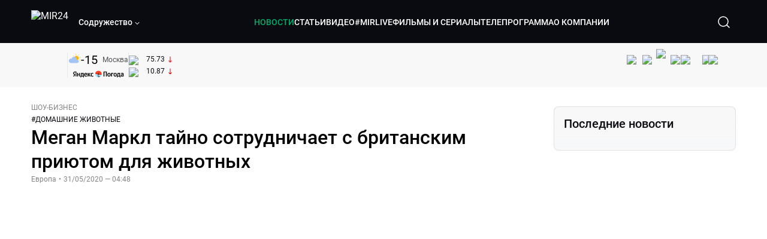

--- FILE ---
content_type: text/html; charset=utf-8
request_url: https://lite.mir24.tv/news/16412015/megan-markl-taino-sotrudnichaet-s-britanskim-priyutom-dlya-zhivotnyh
body_size: 66739
content:
<!DOCTYPE html><html lang="ru"><head><meta charSet="utf-8"/><meta http-equiv="X-UA-Compatible" content="IE=Edge"/><meta name="viewport" content="width=device-width, initial-scale=1"/><meta name="format-detection" content="telephone=no"/><link rel="icon" type="image/png" href="/favicon-96x96.png" sizes="96x96"/><link rel="icon" type="image/svg+xml" href="/favicon.svg"/><link rel="shortcut icon" href="/favicon.ico"/><link rel="apple-touch-icon" sizes="180x180" href="/apple-touch-icon.png"/><meta name="apple-mobile-web-app-title" content="Mir24TV"/><link rel="manifest" href="/site.webmanifest"/><script>window.yaContextCb = window.yaContextCb || []</script><script src="https://yandex.ru/ads/system/context.js" async=""></script><title>Меган Маркл тайно сотрудничает с британским приютом для животных</title><link rel="canonical" href="https://mir24.tv/news/16412015/megan-markl-taino-sotrudnichaet-s-britanskim-priyutom-dlya-zhivotnyh"/><meta property="og:title" content="Меган Маркл тайно сотрудничает с британским приютом для животных"/><meta name="twitter:title" content="Меган Маркл тайно сотрудничает с британским приютом для животных"/><meta property="og:type" content="website"/><meta property="og:site_name" content="МИР 24"/><meta property="og:url" content="https://mir24.tv/news/16412015/megan-markl-taino-sotrudnichaet-s-britanskim-priyutom-dlya-zhivotnyh"/><meta property="og:locale" content="ru_Ru"/><meta name="description" content="Меган Маркл сотрудничает с благотворительной организацией Mayhew, спасающей животных и людей.  Сейчас в организации кризис финансирования из-за пандемии."/><meta property="og:description" content="Меган Маркл сотрудничает с благотворительной организацией Mayhew, спасающей животных и людей.  Сейчас в организации кризис финансирования из-за пандемии."/><meta name="twitter:description" content="Меган Маркл сотрудничает с благотворительной организацией Mayhew, спасающей животных и людей.  Сейчас в организации кризис финансирования из-за пандемии."/><meta property="og:image" content="https://images.mir24.tv/_mvzjaaQ2auSt-uz9wH_G2BXcuBIXrObpVUSe-tp3tY/q:95/w:865/h:500/c:1200:706:nowe:47:0/rt:fill-down/czM6Ly9taXIyNC10di9tZWRpYS9BcnRpY2xlL2ltYWdlL2VmMzVmODBlLTZkMzMtNTBkMi04ZThlLWRlYmEwZGY4OGFiMy81OTJiNTcxYmQwOWJiNTA3MjNjOGIzY2NjZDQxZTljNDg4MmI2MWY2MTQ1NmQ1ZGVmZDUwM2Y3ZjY3ZjA5ZDE2LmpwZw.jpg"/><meta property="og:image:secure_url" content="https://images.mir24.tv/_mvzjaaQ2auSt-uz9wH_G2BXcuBIXrObpVUSe-tp3tY/q:95/w:865/h:500/c:1200:706:nowe:47:0/rt:fill-down/czM6Ly9taXIyNC10di9tZWRpYS9BcnRpY2xlL2ltYWdlL2VmMzVmODBlLTZkMzMtNTBkMi04ZThlLWRlYmEwZGY4OGFiMy81OTJiNTcxYmQwOWJiNTA3MjNjOGIzY2NjZDQxZTljNDg4MmI2MWY2MTQ1NmQ1ZGVmZDUwM2Y3ZjY3ZjA5ZDE2LmpwZw.jpg"/><meta property="og:image:width" content="1200"/><meta property="og:image:height" content="630"/><meta property="og:image:type" content="image/jpeg"/><meta property="og:image" content="https://images.mir24.tv/_mvzjaaQ2auSt-uz9wH_G2BXcuBIXrObpVUSe-tp3tY/q:95/w:865/h:500/c:1200:706:nowe:47:0/rt:fill-down/czM6Ly9taXIyNC10di9tZWRpYS9BcnRpY2xlL2ltYWdlL2VmMzVmODBlLTZkMzMtNTBkMi04ZThlLWRlYmEwZGY4OGFiMy81OTJiNTcxYmQwOWJiNTA3MjNjOGIzY2NjZDQxZTljNDg4MmI2MWY2MTQ1NmQ1ZGVmZDUwM2Y3ZjY3ZjA5ZDE2LmpwZw.jpg"/><meta property="og:image:secure_url" content="https://images.mir24.tv/_mvzjaaQ2auSt-uz9wH_G2BXcuBIXrObpVUSe-tp3tY/q:95/w:865/h:500/c:1200:706:nowe:47:0/rt:fill-down/czM6Ly9taXIyNC10di9tZWRpYS9BcnRpY2xlL2ltYWdlL2VmMzVmODBlLTZkMzMtNTBkMi04ZThlLWRlYmEwZGY4OGFiMy81OTJiNTcxYmQwOWJiNTA3MjNjOGIzY2NjZDQxZTljNDg4MmI2MWY2MTQ1NmQ1ZGVmZDUwM2Y3ZjY3ZjA5ZDE2LmpwZw.jpg"/><meta property="og:image:width" content="300"/><meta property="og:image:height" content="300"/><meta property="og:image:type" content="image/jpeg"/><meta name="twitter:card" content="summary"/><meta property="twitter:image" content="https://images.mir24.tv/_mvzjaaQ2auSt-uz9wH_G2BXcuBIXrObpVUSe-tp3tY/q:95/w:865/h:500/c:1200:706:nowe:47:0/rt:fill-down/czM6Ly9taXIyNC10di9tZWRpYS9BcnRpY2xlL2ltYWdlL2VmMzVmODBlLTZkMzMtNTBkMi04ZThlLWRlYmEwZGY4OGFiMy81OTJiNTcxYmQwOWJiNTA3MjNjOGIzY2NjZDQxZTljNDg4MmI2MWY2MTQ1NmQ1ZGVmZDUwM2Y3ZjY3ZjA5ZDE2LmpwZw.jpg"/><meta property="vk:image" content="https://images.mir24.tv/_mvzjaaQ2auSt-uz9wH_G2BXcuBIXrObpVUSe-tp3tY/q:95/w:865/h:500/c:1200:706:nowe:47:0/rt:fill-down/czM6Ly9taXIyNC10di9tZWRpYS9BcnRpY2xlL2ltYWdlL2VmMzVmODBlLTZkMzMtNTBkMi04ZThlLWRlYmEwZGY4OGFiMy81OTJiNTcxYmQwOWJiNTA3MjNjOGIzY2NjZDQxZTljNDg4MmI2MWY2MTQ1NmQ1ZGVmZDUwM2Y3ZjY3ZjA5ZDE2LmpwZw.jpg"/><meta name="next-head-count" content="36"/><script type="application/ld+json">{"@context":"https://schema.org","@type":"WebSite","name":"МИР 24","alternateName":"Телеканал МИР","url":"https://lite.mir24.tv"}</script><script>
                window.__ANALYTICS_CONFIG__ = {
                  departmentYmId: undefined,
                  hostname: "lite.mir24.tv"
                };
              </script><link rel="preload" href="/_next/static/media/d0bc87a819730d23.p.ttf" as="font" type="font/ttf" crossorigin="anonymous"/><link rel="preload" href="/_next/static/media/9204c2aa0a88c808.p.ttf" as="font" type="font/ttf" crossorigin="anonymous"/><link rel="preload" href="/_next/static/media/6ed32619a5671842.p.ttf" as="font" type="font/ttf" crossorigin="anonymous"/><link rel="preload" href="/_next/static/media/c36a3fe042b96dc3.p.ttf" as="font" type="font/ttf" crossorigin="anonymous"/><link rel="preload" href="/_next/static/css/c6edcc10876b515d.css" as="style"/><link rel="stylesheet" href="/_next/static/css/c6edcc10876b515d.css" data-n-g=""/><noscript data-n-css=""></noscript><script defer="" nomodule="" src="/_next/static/chunks/polyfills-c67a75d1b6f99dc8.js"></script><script src="/_next/static/chunks/webpack-91e4d7af6dfda032.js" defer=""></script><script src="/_next/static/chunks/framework-73b8966a3c579ab0.js" defer=""></script><script src="/_next/static/chunks/main-32c1c07073854a2c.js" defer=""></script><script src="/_next/static/chunks/pages/_app-8ed162d06b6048fa.js" defer=""></script><script src="/_next/static/chunks/pages/news/%5Bid%5D/%5B%5B...slug%5D%5D-142f0c7dd868ac06.js" defer=""></script><script src="/_next/static/1ErYILIVMPc3AFoD1Fwjd/_buildManifest.js" defer=""></script><script src="/_next/static/1ErYILIVMPc3AFoD1Fwjd/_ssgManifest.js" defer=""></script><style id="__jsx-4153453739">:root{--font-main:'__myFont_b40ad6', '__myFont_Fallback_b40ad6'}</style><style id="__jsx-1336344249">#nprogress{pointer-events:none}#nprogress .bar{background:#00AB6C;position:fixed;z-index:1031;top:0;left:0;width:100%;height:2px}#nprogress .peg{display:block;position:absolute;right:0px;width:100px;height:100%;-webkit-box-shadow:0 0 10px #00AB6C,0 0 5px #00AB6C;-moz-box-shadow:0 0 10px #00AB6C,0 0 5px #00AB6C;box-shadow:0 0 10px #00AB6C,0 0 5px #00AB6C;opacity:1;-webkit-transform:rotate(3deg)translate(0px,-4px);-ms-transform:rotate(3deg)translate(0px,-4px);-moz-transform:rotate(3deg)translate(0px,-4px);-o-transform:rotate(3deg)translate(0px,-4px);transform:rotate(3deg)translate(0px,-4px)}.nprogress-custom-parent{overflow:hidden;position:relative}.nprogress-custom-parent #nprogress .bar{position:absolute}</style></head><body><div id="__next"><div class="banners_common"></div><div class="PullToRefresh_refresh__KEoCj"><div class="Toastify"></div><div class="jsx-4153453739 MainLayout_liveVideoPlayer__yNmOK"><div class="LiveVideoPlayer_LiveVideoPlayer__ColxU"><div class="LiveVideoPlayer_LiveVideoPlayer__preview__TQt4y"><img src="/img/live_preview.png" alt="on air preview"/></div></div></div><div class="SmallLiveVideoPlayer_SmallLiveVideoPlayer__3qssX"><div class="SmallLiveVideoPlayer_player__wrapper__pIM7z"><div class="SmallLiveVideoPlayer_player__Sn5a4 SmallLiveVideoPlayer_player_isVisible__JeAnG"><div class="SmallLiveVideoPlayer_player__cross__CZ5k_" role="button"><svg width="24" height="24" viewBox="0 0 24 24" fill="none" stroke="currentColor" xmlns="http://www.w3.org/2000/svg"><path d="M18 6L6 18" stroke="currentColor" stroke-width="2" stroke-linecap="round" stroke-linejoin="round"></path><path d="M6 6L18 18" stroke="currentColor" stroke-width="2" stroke-linecap="round" stroke-linejoin="round"></path></svg></div></div><div role="button" class="SmallLiveVideoPlayer_player__button__cQvP8">Прямой эфир</div></div></div><div class="PlayerModal_PlayerModal__DZ1TA"><div class="PlayerModal_PlayerModal__overlay__Iuw2J"><div class="PlayerModal_PlayerModal__cross__F2OKP"><svg width="32" height="32" viewBox="0 0 32 32" fill="none" xmlns="http://www.w3.org/2000/svg"><path d="M8 7L25 23.9706" stroke="white" stroke-width="2" stroke-linecap="round"></path><path d="M8 24L25 7.02944" stroke="white" stroke-width="2" stroke-linecap="round"></path></svg></div><div class="PlayerModal_content___n5oS"></div></div></div><div class="jsx-4153453739 "><header class="Header_header__Nzdkk Header_header_lite__QuK56"><nav><div class="Header_header__wrapper__X3KhY"><div class="Header_header__widget__J1wco"><a aria-label="Перейти на главную страницу Мир 24" href="/"><img src="https://images.mir24.tv/6H6QOcDxbmMdlLWafjexQe7xgKW5knk5ZdwXsapE9N0/czM6Ly9taXIyNC10di9tZWRpYS9TZXR0aW5nc0xvZ28vaW1hZ2UvMDE1MGViODktNjZjZi00YWJlLWI0Y2MtMjZiYTJiZTYwZWE4L2xvZ28uc3Zn.svg" class="Header_header__logo__l8XDc" alt="MIR24"/></a><div class="Header_header__departmentsDropdown___c6bd"><div class="Dropdown_dropdownContainer__meOf8"><div role="button" class="Dropdown_dropdownGroup__0PtYf DepartmentsDropdown_DepartmentsDropdown__udNrU undefined"><div class="DepartmentsDropdown_DepartmentsDropdown__title-wrap__MTAqq"><span class="DepartmentsDropdown_DepartmentsDropdown__title__nSpkn DepartmentsDropdown_DepartmentsDropdown__title-isDesktop__QSQ76">Содружество</span></div><div class="Dropdown_dropdownGroup__icon__wLGwl"><div class="DepartmentsDropdown_DepartmentsDropdown__arrowDown__fsuHN"><svg width="8px" height="8px" viewBox="0 0 16 16" fill="currentColor" xmlns="http://www.w3.org/2000/svg"><path fill="currentColor" fill-rule="evenodd" clip-rule="evenodd" d="M1.29289 4.29289C1.68342 3.90237 2.31658 3.90237 2.70711 4.29289L8 9.58579L13.2929 4.29289C13.6834 3.90237 14.3166 3.90237 14.7071 4.29289C15.0976 4.68342 15.0976 5.31658 14.7071 5.70711L8.70711 11.7071C8.31658 12.0976 7.68342 12.0976 7.29289 11.7071L1.29289 5.70711C0.902369 5.31658 0.902369 4.68342 1.29289 4.29289Z"></path></svg></div></div></div><div class="Dropdown_options__f4GOF DepartmentsDropdown_DepartmentsOptions__FxjvQ"></div></div></div></div><div class="Header_navigation__TZcb0"><nav class="HeaderNavigation_navigation__KjLdn"><div class="swiper HeaderNavigation_navigation__swiper__7lNXf"><div class="swiper-wrapper"><div class="swiper-slide"><div data-nav-page="news" class="HeaderNavigation_navigation__item__lvDUf HeaderNavigation_navigation__item_isActive__Q_WSA"><a href="/news">НОВОСТИ</a></div></div><div class="swiper-slide"><div data-nav-page="articles" class="HeaderNavigation_navigation__item__lvDUf"><a href="/articles">СТАТЬИ</a></div></div><div class="swiper-slide"><div data-nav-page="videos" class="HeaderNavigation_navigation__item__lvDUf"><a href="/videos">ВИДЕО</a></div></div><div class="swiper-slide"><div class="HeaderNavigation_navigation__item__lvDUf"><a href="/mirlive">#MIRLIVE</a></div></div><div class="swiper-slide"><div data-nav-page="films" class="HeaderNavigation_navigation__item__lvDUf"><a href="/films">ФИЛЬМЫ И СЕРИАЛЫ</a></div></div><div class="swiper-slide"><div data-nav-page="tvprogram" class="HeaderNavigation_navigation__item__lvDUf"><a href="/tvprogram">ТЕЛЕПРОГРАММА</a></div></div><div class="swiper-slide"><div data-nav-page="about" class="HeaderNavigation_navigation__item__lvDUf"><a href="/about/about_us">О КОМПАНИИ</a></div></div></div></div><div class="HeaderNavigation_navigation__shadow__BDGDg HeaderNavigation_navigation__shadow_left__AK3UQ HeaderNavigation_navigation__shadow_hidden__1jS2d"></div><div class="HeaderNavigation_navigation__shadow__BDGDg HeaderNavigation_navigation__shadow_right__0KS9s HeaderNavigation_navigation__shadow_hidden__1jS2d"></div><button class="HeaderNavigation_navigation__button__ry4h6 HeaderNavigation_navigation__button_prev__MEHc1 HeaderNavigation_navigation__button_hidden__4wDqh" type="button"><svg width="16" height="16" viewBox="0 0 16 16" fill="currentColor" xmlns="http://www.w3.org/2000/svg"><path fill="currentColor" fill-rule="evenodd" clip-rule="evenodd" d="M1.29289 4.29289C1.68342 3.90237 2.31658 3.90237 2.70711 4.29289L8 9.58579L13.2929 4.29289C13.6834 3.90237 14.3166 3.90237 14.7071 4.29289C15.0976 4.68342 15.0976 5.31658 14.7071 5.70711L8.70711 11.7071C8.31658 12.0976 7.68342 12.0976 7.29289 11.7071L1.29289 5.70711C0.902369 5.31658 0.902369 4.68342 1.29289 4.29289Z"></path></svg></button><button class="HeaderNavigation_navigation__button__ry4h6 HeaderNavigation_navigation__button_next____GWu HeaderNavigation_navigation__button_hidden__4wDqh" type="button"><svg width="16" height="16" viewBox="0 0 16 16" fill="currentColor" xmlns="http://www.w3.org/2000/svg"><path fill="currentColor" fill-rule="evenodd" clip-rule="evenodd" d="M1.29289 4.29289C1.68342 3.90237 2.31658 3.90237 2.70711 4.29289L8 9.58579L13.2929 4.29289C13.6834 3.90237 14.3166 3.90237 14.7071 4.29289C15.0976 4.68342 15.0976 5.31658 14.7071 5.70711L8.70711 11.7071C8.31658 12.0976 7.68342 12.0976 7.29289 11.7071L1.29289 5.70711C0.902369 5.31658 0.902369 4.68342 1.29289 4.29289Z"></path></svg></button></nav></div><div class="Header_header__search__GNeum"><div class="Header_liveWrap__uSR8Z"></div><div><button class="CollapsableSearchInput_close__1OaAM" aria-label="Закрыть форму поиска по сайту"><svg width="24" height="24" viewBox="0 0 24 24" fill="none" stroke="currentColor" xmlns="http://www.w3.org/2000/svg"><path d="M18 6L6 18" stroke="currentColor" stroke-width="2" stroke-linecap="round" stroke-linejoin="round"></path><path d="M6 6L18 18" stroke="currentColor" stroke-width="2" stroke-linecap="round" stroke-linejoin="round"></path></svg></button><button class="CollapsableSearchInput_search__cm01Y CollapsableSearchInput_search_isVisible__9_at2" aria-label="Открыть форму поиска по сайту"><svg width="40" height="40" viewBox="0 0 40 40" fill="none" xmlns="http://www.w3.org/2000/svg"><path d="M29 29L24.65 24.65M27 19C27 23.4183 23.4183 27 19 27C14.5817 27 11 23.4183 11 19C11 14.5817 14.5817 11 19 11C23.4183 11 27 14.5817 27 19Z" stroke="white" stroke-width="1.5" stroke-linecap="round" stroke-linejoin="round"></path></svg></button><div class="CollapsableSearchInput_CollapsableSearchInput__inputContainer__PI7dT"><input type="search" class="CollapsableSearchInput_CollapsableSearchInput__input__xmRHD" placeholder="Введите запрос" autoComplete="off" value=""/></div><div class="AutocompleteDropdown_wrap__YSnrZ CollapsableSearchInput_CollapsableSearchInput__autocompleteDropdown__du4l9"></div></div><button class="Header_burger__J39L4" aria-label="Открыкрыть мобильное меню"><div></div></button></div></div></nav></header><div class="Header_pageTitleWrap__4uZ6W"><div class="PageTitle_PageTitle__Y4Xn_"><div class="PageTitle_PageTitle__top__d6sPj PageTitle_PageTitle__top_withoutTitle__0D3ZB"><div class="PageTitle_PageTitle__top__right__uMN_1"><div class="Tags_Tags__1eE9R Tags_Tags_isHidden__MttJh"></div><ul class="Socials_socials__1E5AU"><li><a href="https://vk.com/mir24tv" target="_blank" rel="noopener noreferrer"><img alt="vk" src="https://images.mir24.tv/xzO2mXP0887pBA0yQ06cASYFsV5gA0_C6KTNFveqSIo/czM6Ly9taXIyNC10di9tZWRpYS9IZWFkZXJTb2NpYWwvaW1hZ2UvZDMxMGEzNmUtY2Q2Zi00MGE0LTk0YTUtZGYzNDM3Y2M5MjJhL3ZrLnN2Zw.svg" width="26" height="26" decoding="async" data-nimg="1" loading="lazy" style="color:transparent"/></a></li><li><a href="https://ok.ru/mir24tv" target="_blank" rel="noopener noreferrer"><img alt="ОК" src="https://images.mir24.tv/pwrd6uanUFU5N95dC5P1nGNdcsEGxsJnmuLzyn879FE/czM6Ly9taXIyNC10di9tZWRpYS9IZWFkZXJTb2NpYWwvaW1hZ2UvZmQxNjIzMWMtN2RhYS00NjZkLTgyYjUtODA1YTdlMDk3NGNjL29rLnN2Zw.svg" width="26" height="26" decoding="async" data-nimg="1" loading="lazy" style="color:transparent"/></a></li><li><a href="https://my.mail.ru/community/mir24.tv/" target="_blank" rel="noopener noreferrer"><img alt="Мой мир" src="https://images.mir24.tv/vhzv13z0F5v-6wUDURAygnDBpYogPu26hsHs7LdttG4/czM6Ly9taXIyNC10di9tZWRpYS9IZWFkZXJTb2NpYWwvaW1hZ2UvMjJiMTg3ZjQtYjI0OS00Y2JlLWIyNmMtOTY2YjUxNDc0N2VjL21tMi5zdmc.svg" width="26" height="26" decoding="async" data-nimg="1" loading="lazy" style="color:transparent"/></a></li><li><a href="https://dzen.ru/mir24tv?favid=3087" target="_blank" rel="noopener noreferrer"><img alt="Дзен" src="https://images.mir24.tv/FRZN3tn2AaLkkj82cCz0MzObbdxIKZvlBtuxR8cZcow/czM6Ly9taXIyNC10di9tZWRpYS9IZWFkZXJTb2NpYWwvaW1hZ2UvNjI4MTg5MGYtYjI3MC00YjAxLWJkZGYtZDNkYjk5ZWVjMGRiL3plbi5zdmc.svg" width="26" height="26" decoding="async" data-nimg="1" loading="lazy" style="color:transparent"/></a></li><li><a href="https://rutube.ru/channel/23901150/" target="_blank" rel="noopener noreferrer"><img alt="RuTube" src="https://images.mir24.tv/PFGMa8iKWEMHK1zGDOw7UrJEcmePoOAQiyoR3EtutKw/czM6Ly9taXIyNC10di9tZWRpYS9IZWFkZXJTb2NpYWwvaW1hZ2UvMWI3Mjc3NWMtMGI5ZC00ZDczLTkxYmQtMWQwNTU3ZjRkM2Q2L3J1dHViZS5zdmc.svg" width="26" height="26" decoding="async" data-nimg="1" loading="lazy" style="color:transparent"/></a></li><li><a href="https://max.ru/mir24tv" target="_blank" rel="noopener noreferrer"><img alt="MAX" src="https://images.mir24.tv/VTQzdl_g3-AAJ_ZjwAbL2sg-uBVSIhaPulvD_I3Z5P4/czM6Ly9taXIyNC10di9tZWRpYS9IZWFkZXJTb2NpYWwvaW1hZ2UvOTcyZGVjZGUtNWMyYi00ZDRiLThhYjEtNzRhMDA2OTI3MzVkL21heC5zdmc.svg" width="26" height="26" decoding="async" data-nimg="1" loading="lazy" style="color:transparent"/></a></li><li><a href="https://t.me/+TXi6c5FYgYB7yMKl" target="_blank" rel="noopener noreferrer"><img alt="Telegram" src="https://images.mir24.tv/NTZtohRIYpsk2-OAsh6MNhrO_3_Tag5syVlhdUjEsvw/czM6Ly9taXIyNC10di9tZWRpYS9IZWFkZXJTb2NpYWwvaW1hZ2UvZTc4NGFjMTMtZjFkNC00OWIyLTkxOWItMjFlMTIxZGY3YWU2L3RlbGVncmFtLnN2Zw.svg" width="26" height="26" decoding="async" data-nimg="1" loading="lazy" style="color:transparent"/></a></li></ul><div class="PageTitle_reverse__UXJxf"><div class="DoubleWidgetWrapper_widgets____OCO white"><div class="DoubleWidgetWrapper_widgets__widget__A4Pwv"><div class="clockWidget_empty__gdqkx"></div></div><span class="DoubleWidgetWrapper_widgets__line__GVYje"></span><div class="DoubleWidgetWrapper_widgets__widget__A4Pwv"><div class="weatherWidget_weather-widget__j_jPh"><div class="weatherWidget_weather-widget__weather__uU4S7"><img alt="weather icon" src="/img/weather_forecast/bkn_d.svg" width="22" height="22" decoding="async" data-nimg="1" loading="lazy" style="color:transparent"/><span class="weatherWidget_weather-widget__weather__temperature__p70wp">-15</span></div><span class="weatherWidget_weather-widget__location__GBnIp">Москва</span><img alt="yandex weather icon" src="/img/weather_forecast/logo_weather_ru_indoor.svg" width="86" height="12" decoding="async" data-nimg="1" class="weatherWidget_weather-widget__logo__06npa" loading="lazy" style="color:transparent"/></div></div><span class="DoubleWidgetWrapper_widgets__line__GVYje"></span><div class="DoubleWidgetWrapper_widgets__widget__A4Pwv"><div class="CurrencysRatesWidget_wrap__ETN3_ white"><div class="CurrencysRatesWidget_item__VbAzj"><img alt="currencyUSD" src="https://images.mir24.tv/eaJaQk0s7miZkFXycXyuMhs1QwujB2bIZLmRpOj3J4c/q:95/czM6Ly9taXIyNC10di9tZWRpYS9DdXJyZW5jeS9mbGFnLzU2OGE2ZTM0LWUwMzQtNDBmMC04NjNlLTMyZGVhZDZlZGEwNC9GbGFnX29mX3RoZV9Vbml0ZWRfU3RhdGVzLTEuc3Zn.svg" width="22" height="16" decoding="async" data-nimg="1" class="CurrencysRatesWidget_item__currencyIcon__MDSeC" loading="lazy" style="color:transparent"/><p class="CurrencysRatesWidget_item__rate__oWAAE CurrencysRatesWidget_white__2_BIr">75.73</p><svg width="18" height="10" viewBox="0 0 18 10" fill="none" xmlns="http://www.w3.org/2000/svg" class="CurrencysRatesWidget_item__changingDynamicIcon__PwahE CurrencysRatesWidget_item__changingDynamicIcon_negative__FwTAK"><path d="M17 5H1M1 5L5 1M1 5L5 9" stroke="#090B10" stroke-width="2" stroke-linecap="round" stroke-linejoin="round"></path></svg></div><div class="CurrencysRatesWidget_item__VbAzj"><img alt="currencyCNY" src="https://images.mir24.tv/V5rDIxGcYnl0_l5uHcGryHG1aiNYMBNukJKk7JTVDvk/q:95/czM6Ly9taXIyNC10di9tZWRpYS9DdXJyZW5jeS9mbGFnLzE3NThiNzFkLTM2YWEtNDliOC04YjE1LWU4NGU4MTZhNGVlZS9GbGFnX29mX3RoZV9QZW9wbGUnc19SZXB1YmxpY19vZl9DaGluYS5zdmc.svg" width="22" height="16" decoding="async" data-nimg="1" class="CurrencysRatesWidget_item__currencyIcon__MDSeC" loading="lazy" style="color:transparent"/><p class="CurrencysRatesWidget_item__rate__oWAAE CurrencysRatesWidget_white__2_BIr">10.87</p><svg width="18" height="10" viewBox="0 0 18 10" fill="none" xmlns="http://www.w3.org/2000/svg" class="CurrencysRatesWidget_item__changingDynamicIcon__PwahE CurrencysRatesWidget_item__changingDynamicIcon_negative__FwTAK"><path d="M17 5H1M1 5L5 1M1 5L5 9" stroke="#090B10" stroke-width="2" stroke-linecap="round" stroke-linejoin="round"></path></svg></div></div></div></div></div></div><div class="PageTitle_actions__4cU3m"></div></div></div></div><div class="BurgerMenu_burgerMenu__XyAa1 BurgerMenu_burgerMenu_lite__oKmWv"><div class="BurgerMenu_widgetWrap__2KJXl"><div class="DoubleWidgetWrapper_widgets____OCO black BurgerMenu_widget__1qX9k"><div class="DoubleWidgetWrapper_widgets__widget__A4Pwv"><div class="clockWidget_empty__gdqkx"></div></div><span class="DoubleWidgetWrapper_widgets__line__GVYje"></span><div class="DoubleWidgetWrapper_widgets__widget__A4Pwv"><div class="weatherWidget_weather-widget__j_jPh"><div class="weatherWidget_weather-widget__weather__uU4S7"><img alt="weather icon" src="/img/weather_forecast/bkn_d.svg" width="22" height="22" decoding="async" data-nimg="1" loading="lazy" style="color:transparent"/><span class="weatherWidget_weather-widget__weather__temperature__p70wp weatherWidget_black__Jo9ti">-15</span></div><span class="weatherWidget_weather-widget__location__GBnIp weatherWidget_weather-widget__location_isBlackTheme__t9DwN">Москва</span><img alt="yandex weather icon" src="/img/weather_forecast/logo_weather_ru_indoor_black.svg" width="86" height="12" decoding="async" data-nimg="1" class="weatherWidget_weather-widget__logo__06npa" loading="lazy" style="color:transparent"/></div></div><span class="DoubleWidgetWrapper_widgets__line__GVYje"></span><div class="DoubleWidgetWrapper_widgets__widget__A4Pwv"><div class="CurrencysRatesWidget_wrap__ETN3_ black"><div class="CurrencysRatesWidget_item__VbAzj"><img alt="currencyUSD" src="https://images.mir24.tv/eaJaQk0s7miZkFXycXyuMhs1QwujB2bIZLmRpOj3J4c/q:95/czM6Ly9taXIyNC10di9tZWRpYS9DdXJyZW5jeS9mbGFnLzU2OGE2ZTM0LWUwMzQtNDBmMC04NjNlLTMyZGVhZDZlZGEwNC9GbGFnX29mX3RoZV9Vbml0ZWRfU3RhdGVzLTEuc3Zn.svg" width="22" height="16" decoding="async" data-nimg="1" class="CurrencysRatesWidget_item__currencyIcon__MDSeC" loading="lazy" style="color:transparent"/><p class="CurrencysRatesWidget_item__rate__oWAAE CurrencysRatesWidget_black__yL_BC">75.73</p><svg width="18" height="10" viewBox="0 0 18 10" fill="none" xmlns="http://www.w3.org/2000/svg" class="CurrencysRatesWidget_item__changingDynamicIcon__PwahE CurrencysRatesWidget_item__changingDynamicIcon_negative__FwTAK"><path d="M17 5H1M1 5L5 1M1 5L5 9" stroke="#090B10" stroke-width="2" stroke-linecap="round" stroke-linejoin="round"></path></svg></div><div class="CurrencysRatesWidget_item__VbAzj"><img alt="currencyCNY" src="https://images.mir24.tv/V5rDIxGcYnl0_l5uHcGryHG1aiNYMBNukJKk7JTVDvk/q:95/czM6Ly9taXIyNC10di9tZWRpYS9DdXJyZW5jeS9mbGFnLzE3NThiNzFkLTM2YWEtNDliOC04YjE1LWU4NGU4MTZhNGVlZS9GbGFnX29mX3RoZV9QZW9wbGUnc19SZXB1YmxpY19vZl9DaGluYS5zdmc.svg" width="22" height="16" decoding="async" data-nimg="1" class="CurrencysRatesWidget_item__currencyIcon__MDSeC" loading="lazy" style="color:transparent"/><p class="CurrencysRatesWidget_item__rate__oWAAE CurrencysRatesWidget_black__yL_BC">10.87</p><svg width="18" height="10" viewBox="0 0 18 10" fill="none" xmlns="http://www.w3.org/2000/svg" class="CurrencysRatesWidget_item__changingDynamicIcon__PwahE CurrencysRatesWidget_item__changingDynamicIcon_negative__FwTAK"><path d="M17 5H1M1 5L5 1M1 5L5 9" stroke="#090B10" stroke-width="2" stroke-linecap="round" stroke-linejoin="round"></path></svg></div></div></div></div></div><div class="NavigationBurgerItem_NavigationBurgerItem__9XffW"><div><div class="NavigationBurgerItem_NavigationBurgerItem__item__4Tjs0"><a href="/news">НОВОСТИ</a></div><div class="NavigationBurgerItem_NavigationBurgerItem__sublinks_inner__8G4St"><ul class="NavigationBurgerItem_NavigationBurgerItem__sublinks___a35a"></ul></div></div><div><div class="NavigationBurgerItem_NavigationBurgerItem__item__4Tjs0"><a href="/articles">СТАТЬИ</a></div><div class="NavigationBurgerItem_NavigationBurgerItem__sublinks_inner__8G4St"><ul class="NavigationBurgerItem_NavigationBurgerItem__sublinks___a35a"></ul></div></div><div><div class="NavigationBurgerItem_NavigationBurgerItem__item__4Tjs0"><a href="/videos">ВИДЕО</a></div><div class="NavigationBurgerItem_NavigationBurgerItem__sublinks_inner__8G4St"><ul class="NavigationBurgerItem_NavigationBurgerItem__sublinks___a35a"></ul></div></div><div><div class="NavigationBurgerItem_NavigationBurgerItem__item__4Tjs0"><a href="/mirlive">#MIRLIVE</a></div><div class="NavigationBurgerItem_NavigationBurgerItem__sublinks_inner__8G4St"><ul class="NavigationBurgerItem_NavigationBurgerItem__sublinks___a35a"></ul></div></div><div><div class="NavigationBurgerItem_NavigationBurgerItem__item__4Tjs0"><a href="/films">ФИЛЬМЫ И СЕРИАЛЫ</a></div><div class="NavigationBurgerItem_NavigationBurgerItem__sublinks_inner__8G4St"><ul class="NavigationBurgerItem_NavigationBurgerItem__sublinks___a35a"></ul></div></div><div><div class="NavigationBurgerItem_NavigationBurgerItem__item__4Tjs0"><a href="/tvprogram">ТЕЛЕПРОГРАММА</a></div><div class="NavigationBurgerItem_NavigationBurgerItem__sublinks_inner__8G4St"><ul class="NavigationBurgerItem_NavigationBurgerItem__sublinks___a35a"></ul></div></div><div><div class="NavigationBurgerItem_NavigationBurgerItem__item__4Tjs0"><a href="/about">О КОМПАНИИ</a><div role="button"><svg width="16" height="16" viewBox="0 0 16 16" fill="currentColor" xmlns="http://www.w3.org/2000/svg"><path fill="currentColor" fill-rule="evenodd" clip-rule="evenodd" d="M1.29289 4.29289C1.68342 3.90237 2.31658 3.90237 2.70711 4.29289L8 9.58579L13.2929 4.29289C13.6834 3.90237 14.3166 3.90237 14.7071 4.29289C15.0976 4.68342 15.0976 5.31658 14.7071 5.70711L8.70711 11.7071C8.31658 12.0976 7.68342 12.0976 7.29289 11.7071L1.29289 5.70711C0.902369 5.31658 0.902369 4.68342 1.29289 4.29289Z"></path></svg></div></div><div class="NavigationBurgerItem_NavigationBurgerItem__sublinks_inner__8G4St"><ul class="NavigationBurgerItem_NavigationBurgerItem__sublinks___a35a"><li><a href="/news/[id]/about_us">О НАС</a></li><li><a href="/news/[id]/history">ИСТОРИЯ</a></li><li><a href="/news/[id]/management">РУКОВОДСТВО</a></li><li><a href="/news/[id]/news">НОВОСТИ</a></li><li><a href="/news/[id]/press_about_us">ПРЕССА О НАС</a></li><li><a href="/news/[id]/career">КАРЬЕРА</a></li><li><a href="/news/[id]/advertising">РЕКЛАМА</a></li><li><a href="/news/[id]/feedback">ОБРАТНАЯ СВЯЗЬ</a></li></ul></div></div><div class="NavigationBurgerItem_NavigationBurgerItem__item__4Tjs0"><a href="/live">Прямой эфир</a></div></div><ul class="TagsBlock_TagsBlock__YYKOB"><a href="/tag-news/pogogda">#<!-- -->ПОГОДА В МИРЕ</a><a href="/tag-news/moshenniki">#<!-- -->МОШЕННИКИ</a><a href="/tag-news/pamyat-serdca">#<!-- -->ПАМЯТЬ СЕРДЦА</a></ul><div class="BurgerMenu_burgerMenu__socialBlock__NRNBq"><ul class="SocialMedia_SocialMedia__networksList__tQ2nQ"><li class="SocialMedia_SocialMedia__networksItem__TdIxj"><a target="_blank" aria-label="Перейти на страницу  vk" href="https://vk.com/mir24tv"><img src="https://images.mir24.tv/yJ9sEjFAwzivI3bx_LH4uVDjvyQn3awukdkwEktSC1o/czM6Ly9taXIyNC10di9tZWRpYS9Gb290ZXJTb2NpYWwvaW1hZ2UvZmM0OWY0OTEtNWRiMy00OGM0LTk4YjEtMDY0MTEyNTNlMmI1L3ZrLnN2Zw.svg" alt="vk"/></a></li><li class="SocialMedia_SocialMedia__networksItem__TdIxj"><a target="_blank" aria-label="Перейти на страницу  MAX" href="https://max.ru/mir24tv"><img src="https://images.mir24.tv/AB5NI9UswZBwAAQj0A0KU-h2ZI9Ur83WDLisu8eMvt0/czM6Ly9taXIyNC10di9tZWRpYS9Gb290ZXJTb2NpYWwvaW1hZ2UvYjU2NTg1NjktMDk0My00YTE1LWEwNzktOTFkOGQ1MDk0OTIzL21heC5zdmc.svg" alt="MAX"/></a></li><li class="SocialMedia_SocialMedia__networksItem__TdIxj"><a target="_blank" aria-label="Перейти на страницу  ОК" href="https://ok.ru/mir24tv"><img src="https://images.mir24.tv/1DkqBfA22JxFrne75JuaSAcspPkA1KLynDFr30bdzZk/czM6Ly9taXIyNC10di9tZWRpYS9Gb290ZXJTb2NpYWwvaW1hZ2UvNmQ4MDIxOTUtNDg1ZS00OWNiLWEzOTEtMmU2YzU1NTJlZDZkL29rLnN2Zw.svg" alt="ОК"/></a></li><li class="SocialMedia_SocialMedia__networksItem__TdIxj"><a target="_blank" aria-label="Перейти на страницу  Мой мир" href="https://my.mail.ru/community/mir24.tv/"><img src="https://images.mir24.tv/tYuIi02qsWglOXVqa-JSGlBSXLiNca3L8DBiz_Kf7Nc/czM6Ly9taXIyNC10di9tZWRpYS9Gb290ZXJTb2NpYWwvaW1hZ2UvY2U4Y2U1YjgtMjJlMC00MmI4LWI0M2EtN2YzZDFmYTQzZGYwL21tMi5zdmc.svg" alt="Мой мир"/></a></li><li class="SocialMedia_SocialMedia__networksItem__TdIxj"><a target="_blank" aria-label="Перейти на страницу  Дзен" href="https://dzen.ru/mir24tv?favid=3087"><img src="https://images.mir24.tv/oUJfq1yxezs5u3zz6hq_mCzmRfIoiFpcR99zLe4mAuA/czM6Ly9taXIyNC10di9tZWRpYS9Gb290ZXJTb2NpYWwvaW1hZ2UvNmYyOGEyOWEtZTIzZC00MTcxLTgxOWUtYTAxNTMxZWE3MDQ0L3plbi5zdmc.svg" alt="Дзен"/></a></li><li class="SocialMedia_SocialMedia__networksItem__TdIxj"><a target="_blank" aria-label="Перейти на страницу  RuTube" href="https://rutube.ru/channel/23901150/"><img src="https://images.mir24.tv/k6ywLcUoizImoOBmMPu4eAwvBAfU9ax1M-sad05QBsA/czM6Ly9taXIyNC10di9tZWRpYS9Gb290ZXJTb2NpYWwvaW1hZ2UvMzk3M2M3NzEtOWY4Yy00YjljLWFhMmMtYzY4ZTI4NmQwODNlL3J1dHViZS5zdmc.svg" alt="RuTube"/></a></li><li class="SocialMedia_SocialMedia__networksItem__TdIxj"><a target="_blank" aria-label="Перейти на страницу  Telegram" href="https://t.me/+TXi6c5FYgYB7yMKl"><img src="https://images.mir24.tv/mOB473oGwDGwveY8W5nYeoHqynM6VC5-O6Kgrm7G_SI/czM6Ly9taXIyNC10di9tZWRpYS9Gb290ZXJTb2NpYWwvaW1hZ2UvMzEyNTg3ZTYtZDEwMC00YzdkLWI3NTEtNmEyYjBmNWI4ZmYwL3RlbGVncmFtLnN2Zw.svg" alt="Telegram"/></a></li></ul><ul class="Apps_Apps__appList__5rDYm"><li class="Apps_Apps__appItem__0mPDD"><a target="_blank" aria-label="Перейти на страницу  Google Play" href="/"><img src="https://images.mir24.tv/DagfOEcN7kkMyrz01yUtgPu1Y0DWJ45-6eXZPm9vol0/czM6Ly9taXIyNC10di9tZWRpYS9Gb290ZXJNb2JpbGUvaW1hZ2UvNmFiYTRkODktZDNjYS00Nzg4LTllODYtZTdmNWUwYzg5NWI1L2dvb2dsZV9wbGF5LnN2Zw.svg" alt="Google Play"/></a></li><li class="Apps_Apps__appItem__0mPDD"><a target="_blank" aria-label="Перейти на страницу  APP Store" href="/"><img src="https://images.mir24.tv/rSipqHTEEzINO_PEDe--DMCitpKBt7kqnfggcTHIszw/czM6Ly9taXIyNC10di9tZWRpYS9Gb290ZXJNb2JpbGUvaW1hZ2UvNjYyYjAwODUtMTU4NC00ZDIzLTlkYTMtODJiOWJlOTg3MWI1L2FwcF9zdG9yZS5zdmc.svg" alt="APP Store"/></a></li></ul></div><div class="BurgerMenu_filials__S53Fb"><div class="Dropdown_dropdownContainer__meOf8"><div role="button" class="Dropdown_dropdownGroup__0PtYf DepartmentsDropdown_DepartmentsDropdown__udNrU DepartmentsDropdown_DepartmentsDropdown_black__DARWZ"><div class="DepartmentsDropdown_DepartmentsDropdown__title-wrap__MTAqq"><span class="DepartmentsDropdown_DepartmentsDropdown__title__nSpkn">Содружество</span></div><div class="Dropdown_dropdownGroup__icon__wLGwl"></div></div><div class="Dropdown_options__f4GOF DepartmentsDropdown_DepartmentsOptions__FxjvQ Dropdown_options_isRelative__aVkOZ"></div></div></div></div><div role="button" class="BurgerMenu_burgerMenu__overlay__h8nsw"></div><main class="jsx-4153453739 "><div><div class="News_OneNewsPage__9_PvL"><div class="mainSection_MainSectionWrap__07_cK"><div class="mainSection_MainSection__qgkYv"><div class="mainSection_news__SpJI4"><div class="mainSection_news__body__K5MQF"><div class="mainSection_sectionTop__xmcgM mainSection_sectionTop_container__GY7sf"><span class="mainSection_news__category__gESta">ШОУ-БИЗНЕC</span><ul class="mainSection_news__tags__W7jEy"><li class="mainSection_news__tags__tag__vsztb"><a href="/tag-news/domashnie-zhivotnye">#<!-- -->ДОМАШНИЕ ЖИВОТНЫЕ</a></li></ul><h1 class="mainSection_news__title__BVU_H">Меган Маркл тайно сотрудничает с британским приютом для животных</h1><div class="mainSection_news__subTitle__K0U4D"><span><a class="mainSection_news__subTitle__geoTag__Q1SO8" href="/geoTag-news/evropa"><span>Европа</span></a></span> <span class="mainSection_news__subTitle__dot__Z_0Ko">•</span><span>31/05/2020 — 04:48</span></div></div><div class="mainSection_swiperWrap__7esA4"><div class="mainSection_shareTop__dsygk"><div class="InfoRowSocials_one-news__r1Kmm"><div><div class="InfoRowSocials_info-row-share__value__urRN1 InfoRowSocials_one-news-icons__m7Zld"><div role="button" class="InfoRowSocials_info-row-share__social-icon__wrapper___YxRC"><a href="https://t.me/share/url?url=https://mir24.tv/news/16412015/megan-markl-taino-sotrudnichaet-s-britanskim-priyutom-dlya-zhivotnyh" target="_blank" rel="noreferrer" aria-label="Перейти в  telegram"><svg width="40" height="40" viewBox="0 0 40 40" fill="none" xmlns="http://www.w3.org/2000/svg" class="InfoRowSocials_info-row-share__social-icon__H3XJK"><path d="M4 19.36C4 12.1193 4 8.49867 6.24933 6.24933C8.49867 4 12.12 4 19.36 4H20.64C27.8807 4 31.5013 4 33.7507 6.24933C36 8.49867 36 12.12 36 19.36V20.64C36 27.8807 36 31.5013 33.7507 33.7507C31.5013 36 27.88 36 20.64 36H19.36C12.1193 36 8.49867 36 6.24933 33.7507C4 31.5013 4 27.88 4 20.64L4 19.36Z" fill="#34AADF"></path><path d="M11.1035 19.5325C11.1035 19.5325 19.0645 16.2398 21.8255 15.0803C22.8839 14.6165 26.4733 13.1324 26.4733 13.1324C26.4733 13.1324 28.1299 12.4832 27.9918 14.06C27.9458 14.7093 27.5777 16.9818 27.2095 19.4398C26.6573 22.9181 26.0591 26.7211 26.0591 26.7211C26.0591 26.7211 25.9671 27.7878 25.1848 27.9733C24.4025 28.1588 23.114 27.324 22.8839 27.1385C22.6998 26.9994 19.4326 24.9123 18.2362 23.892C17.9141 23.6138 17.5459 23.0573 18.2822 22.408C19.9388 20.8775 21.9175 18.976 23.114 17.7702C23.6662 17.2137 24.2184 15.9151 21.9175 17.4919C18.6504 19.7644 15.4292 21.8978 15.4292 21.8978C15.4292 21.8978 14.6929 22.3616 13.3124 21.9442C11.9318 21.5268 10.3212 20.9703 10.3212 20.9703C10.3212 20.9703 9.21686 20.2746 11.1035 19.5325Z" fill="white"></path></svg></a></div><div role="button" class="InfoRowSocials_info-row-share__social-icon__wrapper___YxRC"><a href="https://api.whatsapp.com/send?text=Меган Маркл тайно сотрудничает с британским приютом для животных%20https://mir24.tv/news/16412015/megan-markl-taino-sotrudnichaet-s-britanskim-priyutom-dlya-zhivotnyh" target="_blank" rel="noreferrer" aria-label="Перейти в  whatsapp"><svg width="40" height="40" viewBox="0 0 40 40" fill="none" xmlns="http://www.w3.org/2000/svg" class="InfoRowSocials_info-row-share__social-icon__H3XJK"><path d="M4 19.36C4 12.1193 4 8.49867 6.24933 6.24933C8.49867 4 12.12 4 19.36 4H20.64C27.8807 4 31.5013 4 33.7507 6.24933C36 8.49867 36 12.12 36 19.36V20.64C36 27.8807 36 31.5013 33.7507 33.7507C31.5013 36 27.88 36 20.64 36H19.36C12.1193 36 8.49867 36 6.24933 33.7507C4 31.5013 4 27.88 4 20.64L4 19.36Z" fill="#44D84F"></path><g clip-path="url(#clip0_9926_168922)"><path fill-rule="evenodd" clip-rule="evenodd" d="M27.94 12.0518C25.966 10.0849 23.3409 9.00111 20.544 9C14.7812 9 10.0909 13.6678 10.0886 19.4053C10.0879 21.2393 10.5693 23.0296 11.4842 24.6076L10.001 30L15.5435 28.553C17.0706 29.382 18.79 29.8188 20.5398 29.8196H20.5441C26.3064 29.8196 30.997 25.1512 30.9994 19.4136C31.0005 16.6331 29.914 14.0187 27.94 12.0518ZM20.5441 28.062H20.5406C18.9813 28.0614 17.4518 27.6445 16.1176 26.8565L15.8003 26.669L12.5113 27.5277L13.3892 24.3361L13.1826 24.0089C12.3127 22.6318 11.8532 21.0402 11.8539 19.406C11.8558 14.6372 15.7542 10.7575 20.5476 10.7575C22.8687 10.7584 25.0506 11.6592 26.6913 13.294C28.332 14.9288 29.235 17.1019 29.2341 19.4129C29.2321 24.1821 25.3338 28.062 20.5441 28.062ZM25.3108 21.5844C25.0495 21.4543 23.7652 20.8252 23.5257 20.7384C23.2862 20.6517 23.1121 20.6083 22.9379 20.8686C22.7638 21.1289 22.2631 21.7146 22.1107 21.8881C21.9583 22.0616 21.8059 22.0833 21.5447 21.9532C21.2834 21.823 20.4417 21.5485 19.4438 20.6626C18.6673 19.9733 18.1429 19.1217 17.9905 18.8614C17.8381 18.6011 17.9743 18.4604 18.1051 18.3308C18.2226 18.2143 18.3663 18.0271 18.497 17.8752C18.6276 17.7234 18.6711 17.615 18.7582 17.4415C18.8453 17.2679 18.8017 17.1161 18.7364 16.9859C18.6711 16.8558 18.1487 15.576 17.9309 15.0554C17.7189 14.5484 17.5035 14.617 17.3432 14.609C17.1909 14.6015 17.0166 14.5999 16.8425 14.5999C16.6683 14.5999 16.3853 14.665 16.1458 14.9252C15.9064 15.1856 15.2315 15.8146 15.2315 17.0944C15.2315 18.3742 16.1676 19.6105 16.2982 19.7841C16.4288 19.9576 18.1404 22.5839 20.761 23.7102C21.3843 23.978 21.8709 24.138 22.2503 24.2579C22.8761 24.4557 23.4456 24.4278 23.8958 24.3609C24.3977 24.2862 25.4414 23.7319 25.6591 23.1245C25.8768 22.5171 25.8768 21.9966 25.8115 21.8881C25.7462 21.7797 25.572 21.7146 25.3108 21.5844Z" fill="white"></path></g><defs><clipPath id="clip0_9926_168922"><rect width="21" height="21" fill="white" transform="translate(10 9)"></rect></clipPath></defs></svg></a></div><div role="button" class="InfoRowSocials_info-row-share__social-icon__wrapper___YxRC"><a href="viber://forward?text=Меган Маркл тайно сотрудничает с британским приютом для животных%20https://mir24.tv/news/16412015/megan-markl-taino-sotrudnichaet-s-britanskim-priyutom-dlya-zhivotnyh" target="_blank" rel="noreferrer" aria-label="Перейти в  viber"><svg width="40" height="40" viewBox="0 0 40 40" fill="none" xmlns="http://www.w3.org/2000/svg" class="InfoRowSocials_info-row-share__social-icon__H3XJK"><path d="M4 19.36C4 12.1193 4 8.49867 6.24933 6.24933C8.49867 4 12.12 4 19.36 4H20.64C27.8807 4 31.5013 4 33.7507 6.24933C36 8.49867 36 12.12 36 19.36V20.64C36 27.8807 36 31.5013 33.7507 33.7507C31.5013 36 27.88 36 20.64 36H19.36C12.1193 36 8.49867 36 6.24933 33.7507C4 31.5013 4 27.88 4 20.64L4 19.36Z" fill="#7C529E"></path><path d="M24.7671 28C26.0156 28 27.4723 26.8428 27.8884 25.6856C28.3046 24.5965 27.4723 24.12 26.7786 23.5755C26.2931 23.167 25.7382 22.8267 25.2526 22.4863C24.2122 21.7376 23.2411 21.7376 22.4781 22.8948C22.0619 23.5755 21.4377 23.5755 20.8134 23.3032C19.0793 22.4863 17.6921 21.3292 16.8597 19.5593C16.5129 18.8106 16.5129 18.0618 17.3453 17.5172C17.7615 17.245 18.247 16.9046 18.1776 16.2239C18.1083 15.4071 16.0967 12.6162 15.2644 12.3439C14.9176 12.2078 14.5708 12.2078 14.2239 12.3439C12.3511 12.9566 11.5188 14.5222 12.2818 16.292C14.5014 21.7376 18.5244 25.4814 23.9347 27.7958C24.2816 27.9319 24.6284 27.9319 24.7671 28ZM20.7441 12.0036C20.4666 12.0716 19.8423 11.7994 19.8423 12.412C19.8423 12.8204 20.3279 12.7523 20.6747 12.8204C24.6284 13.433 26.5012 15.2709 26.9867 19.219C27.0561 19.5593 26.9174 20.1039 27.4029 20.172C27.9578 20.172 27.8191 19.6274 27.8191 19.2871C27.8884 15.5432 24.559 12.1397 20.7441 12.0036Z" fill="white"></path><path d="M25.8769 18.6063C25.8075 18.8786 26.0156 19.3551 25.5301 19.4231C24.9058 19.4912 25.0446 18.9466 24.9752 18.6063C24.559 16.2239 23.7267 15.3389 21.2296 14.7944C20.8828 14.7263 20.3279 14.7944 20.3972 14.2498C20.4666 13.7053 21.0215 13.9095 21.3683 13.9775C23.8654 14.2498 25.8769 16.2919 25.8769 18.6063Z" fill="white"></path><path d="M24.0043 18.198C24.0043 18.4702 24.0043 18.8106 23.5881 18.8787C23.3107 18.8787 23.1719 18.6745 23.1026 18.4022C23.0332 17.3811 22.4783 16.8366 21.4379 16.7004C21.1604 16.6324 20.8136 16.5643 20.9523 16.1559C21.0217 15.8836 21.2991 15.8836 21.5766 15.8836C22.7558 15.8155 24.0043 17.0408 24.0043 18.198Z" fill="white"></path></svg></a></div><div role="button" class="InfoRowSocials_info-row-share__social-icon__wrapper___YxRC"><a href="https://vk.com/share.php?url=https://mir24.tv/news/16412015/megan-markl-taino-sotrudnichaet-s-britanskim-priyutom-dlya-zhivotnyh" target="_blank" rel="noreferrer" aria-label="Перейти в  vk"><svg width="40" height="40" viewBox="0 0 40 40" fill="none" xmlns="http://www.w3.org/2000/svg" class="InfoRowSocials_info-row-share__social-icon__H3XJK"><path d="M4 19.36C4 12.1193 4 8.49867 6.24933 6.24933C8.49867 4 12.12 4 19.36 4H20.64C27.8807 4 31.5013 4 33.7507 6.24933C36 8.49867 36 12.12 36 19.36V20.64C36 27.8807 36 31.5013 33.7507 33.7507C31.5013 36 27.88 36 20.64 36H19.36C12.1193 36 8.49867 36 6.24933 33.7507C4 31.5013 4 27.88 4 20.64L4 19.36Z" fill="#0077FF"></path><path d="M20.9825 27C13.466 27 9.17864 22.1201 9 14H12.7651C12.8888 19.96 15.6646 22.4845 17.8632 23.005V14H21.4085V19.1401C23.5796 18.9189 25.8607 16.5766 26.6302 14H30.1755C29.5846 17.1752 27.1112 19.5175 25.3523 20.4805C27.1112 21.2613 29.9282 23.3043 31 27H27.0974C26.2592 24.5275 24.1705 22.6146 21.4085 22.3544V27H20.9825Z" fill="white"></path></svg></a></div><div role="button" class="InfoRowSocials_info-row-share__social-icon__wrapper___YxRC"><a href="https://connect.ok.ru/dk?st.cmd=WidgetSharePreview&amp;st.shareUrl=https://mir24.tv/news/16412015/megan-markl-taino-sotrudnichaet-s-britanskim-priyutom-dlya-zhivotnyh" target="_blank" rel="noreferrer" aria-label="Перейти в  odnoklassniki"><svg width="40" height="40" viewBox="0 0 40 40" fill="none" xmlns="http://www.w3.org/2000/svg" class="InfoRowSocials_info-row-share__social-icon__H3XJK"><path d="M4 19.36C4 12.1193 4 8.49867 6.24933 6.24933C8.49867 4 12.12 4 19.36 4H20.64C27.8807 4 31.5013 4 33.7507 6.24933C36 8.49867 36 12.12 36 19.36V20.64C36 27.8807 36 31.5013 33.7507 33.7507C31.5013 36 27.88 36 20.64 36H19.36C12.1193 36 8.49867 36 6.24933 33.7507C4 31.5013 4 27.88 4 20.64L4 19.36Z" fill="#EB722E"></path><path d="M19.9999 13.0251C21.2207 13.0251 22.2137 13.9837 22.2137 15.1622C22.2137 16.3398 21.2204 17.2984 19.9999 17.2984C18.7798 17.2984 17.7865 16.3398 17.7865 15.1622C17.7863 13.9835 18.7801 13.0251 19.9999 13.0251ZM19.9999 20.322C22.9487 20.322 25.3469 18.0077 25.3469 15.1622C25.3469 12.3153 22.949 10 19.9999 10C17.0512 10 14.6528 12.3155 14.6528 15.1622C14.6528 18.0077 17.0512 20.322 19.9999 20.322ZM22.163 24.5323C23.263 24.2905 24.3127 23.8709 25.2678 23.2913C25.6194 23.0777 25.8687 22.7381 25.9609 22.3471C26.0531 21.9561 25.9807 21.5457 25.7594 21.2063C25.65 21.038 25.5073 20.8923 25.3395 20.7773C25.1717 20.6624 24.9821 20.5805 24.7815 20.5363C24.5808 20.4922 24.3732 20.4866 24.1703 20.52C23.9675 20.5534 23.7735 20.6251 23.5993 20.7309C21.4088 22.0604 18.5894 22.0594 16.4006 20.7309C16.2265 20.625 16.0325 20.5534 15.8297 20.52C15.6269 20.4865 15.4192 20.4921 15.2186 20.5362C15.018 20.5804 14.8284 20.6623 14.6606 20.7773C14.4928 20.8922 14.3501 21.038 14.2408 21.2063C14.0195 21.5456 13.9469 21.9559 14.039 22.3469C14.131 22.7379 14.3802 23.0776 14.7317 23.2913C15.6867 23.8707 16.7362 24.2902 17.8359 24.5323L14.8468 27.4183C14.5531 27.702 14.3881 28.0867 14.3882 28.4878C14.3883 28.8888 14.5534 29.2735 14.8472 29.5571C15.1411 29.8406 15.5396 29.9999 15.9551 29.9998C16.3705 29.9997 16.769 29.8403 17.0627 29.5567L19.9993 26.7213L22.9377 29.5569C23.083 29.6974 23.2556 29.8088 23.4455 29.8848C23.6355 29.9609 23.8391 30 24.0447 30C24.2503 30 24.4539 29.9609 24.6438 29.8848C24.8338 29.8088 25.0063 29.6974 25.1516 29.5569C25.2973 29.4167 25.4129 29.2501 25.4918 29.0666C25.5707 28.8832 25.6113 28.6865 25.6113 28.4879C25.6113 28.2892 25.5707 28.0926 25.4918 27.9091C25.4129 27.7257 25.2973 27.559 25.1516 27.4188L22.163 24.5323Z" fill="white"></path></svg></a></div></div></div></div></div><div class="mainSection_news__image__container__MXtvc"><div class="mainSection_news__image__tkN2u"><div class="swiper"><div class="swiper-wrapper"><div class="swiper-slide"><div class="mainSection_news__image__swiperSlide__2RI99"><picture><source type="image/webp" media="(min-width: 1113px)" srcSet="[data-uri], [data-uri] 2x"/><source media="(min-width: 1113px)" srcSet="[data-uri], [data-uri] 2x"/><source type="image/webp" media="(min-width: 501px)" srcSet="[data-uri], [data-uri] 2x"/><source media="(min-width: 501px)" srcSet="[data-uri], [data-uri] 2x"/><source type="image/webp" media="(max-width: 500px)" srcSet="[data-uri], [data-uri] 2x"/><source media="(max-width: 500px)" srcSet="[data-uri], [data-uri] 2x"/><img class="image" src="[data-uri]" srcSet="[data-uri] 2x" crossorigin="" alt="Фото: Алан Кациев (МТРК «Мир») &amp;quot;«Мир 24»&amp;quot;:http://mir24.tv/, собака, животные, собаки" title="Фото: Алан Кациев (МТРК «Мир») &amp;quot;«Мир 24»&amp;quot;:http://mir24.tv/, собака, животные, собаки" style="filter:none"/></picture><div class="mainSection_news__image__subImage__F_6qr"><span>Фото:<!-- --> <a class="mainSection_news__image__subImage__copyright__gnR6Y" href="https://mir24.tv/">МТРК «Мир»</a>/<!-- --> <span class="mainSection_news__image__subImage__copyright__gnR6Y">Алан Кациев</span></span></div></div></div><div class="swiper-slide"><div class="mainSection_news__image__swiperSlide__2RI99"><picture><source type="image/webp" media="(min-width: 1113px)" srcSet="[data-uri], [data-uri] 2x"/><source media="(min-width: 1113px)" srcSet="[data-uri], [data-uri] 2x"/><source type="image/webp" media="(min-width: 501px)" srcSet="[data-uri], [data-uri] 2x"/><source media="(min-width: 501px)" srcSet="[data-uri], [data-uri] 2x"/><source type="image/webp" media="(max-width: 500px)" srcSet="[data-uri], [data-uri] 2x"/><source media="(max-width: 500px)" srcSet="[data-uri], [data-uri] 2x"/><img class="image" src="[data-uri]" srcSet="[data-uri] 2x" crossorigin="" alt="Фото: Алан Кациев (МТРК «Мир») &amp;quot;«Мир 24»&amp;quot;:http://mir24.tv/, собака, животные, собаки" title="Фото: Алан Кациев (МТРК «Мир») &amp;quot;«Мир 24»&amp;quot;:http://mir24.tv/, собака, животные, собаки" style="filter:none"/></picture><div class="mainSection_news__image__subImage__F_6qr"><span>Фото:<!-- --> <a class="mainSection_news__image__subImage__copyright__gnR6Y" href="https://mir24.tv/">МТРК «Мир»</a>/<!-- --> <span class="mainSection_news__image__subImage__copyright__gnR6Y">Алан Кациев</span></span></div></div></div><div class="swiper-slide"><div class="mainSection_news__image__swiperSlide__2RI99"><picture><source type="image/webp" media="(min-width: 1113px)" srcSet="[data-uri], [data-uri] 2x"/><source media="(min-width: 1113px)" srcSet="[data-uri], [data-uri] 2x"/><source type="image/webp" media="(min-width: 501px)" srcSet="[data-uri], [data-uri] 2x"/><source media="(min-width: 501px)" srcSet="[data-uri], [data-uri] 2x"/><source type="image/webp" media="(max-width: 500px)" srcSet="[data-uri], [data-uri] 2x"/><source media="(max-width: 500px)" srcSet="[data-uri], [data-uri] 2x"/><img class="image" src="[data-uri]" srcSet="[data-uri] 2x" crossorigin="" alt="Фото: Алан Кациев (МТРК «Мир») &amp;quot;«Мир 24»&amp;quot;:http://mir24.tv/, собака, животные, собаки" title="Фото: Алан Кациев (МТРК «Мир») &amp;quot;«Мир 24»&amp;quot;:http://mir24.tv/, собака, животные, собаки" style="filter:none"/></picture><div class="mainSection_news__image__subImage__F_6qr"><span>Фото:<!-- --> <a class="mainSection_news__image__subImage__copyright__gnR6Y" href="https://mir24.tv/">МТРК «Мир»</a>/<!-- --> <span class="mainSection_news__image__subImage__copyright__gnR6Y">Алан Кациев</span></span></div></div></div></div></div></div></div></div><div class="mainSection_contentWrap__wxkS6"><div class="mainSection_news__content__OHN5I"><p>Меган Маркл сотрудничает с благотворительной организацией Mayhew, спасающей животных и людей. Сейчас в организации кризис финансирования из-за пандемии.</p>  <div class="Blockquote_wrap__XOi3v mainSection_news__content__blockquote___Zqub clearfix"><div class="Blockquote_content__fcYJI"><div class="Blockquote_content__quote__H_ucy"></div><div class="Blockquote_content__blockquote__5TQQ9"> <!-- -->«Она была защитницей и попечительницей животных. Это всегда было ее страстью. Ей очень понравилось, что мы немного отличаемся и работаем с уязвимыми слоями населения, которые содержат домашних животных», – рассказала менеджер Mayhew по PR Сара Хастелоу изданию <!-- -->Newsweek.<!-- --> По ее словам, экс-герцогиня «была на связи» во время периода карантина.<!-- --> </div></div></div>  <p>Согласно веб-сайту благотворительной организации, они «отчаянно нуждаются в дополнительных средствах на покупку продуктов питания, подстилки, лекарств от блох и глистов». Они также добавили, что организация «больше, чем просто благотворительная контора по защите животных» и что она «поддерживает немало людей» во время пандемии. В частности – помогает психическому здоровью бездомных и других уязвимых людей, которые эмоционально полагаются на своих домашних животных.</p>  <p>«Домашнее животное часто бывает чьим-то единственным компаньоном, единственным источником комфорта. То, что их любимца забрали в то время, когда все остальное тоже было забрано, стало бы для них последней каплей. Это было бы для них катастрофой», – пояснила Хастелоу.</p>  <p><br/></p>  <p>Благотворительная организация объяснила, что они были завалены звонками людей, которые «отчаянно нуждаются в помощи» из-за «самоизоляции или нужды» в результате пандемии. В самой организации мероприятия по сбору средств были отменены, сократилось и количество пожертвований, а для продолжения работы требуется по 6000 фунтов в день.</p>  <p>Меган Маркл ранее посетила приют в январе 2019 года, где она встретила Мэгги, годовалого пса породы джек-рассел-терьер, который готовился к усыновлению новыми хозяевами.</p>  <p>В январе этого года Меган снова посетила приют <a href="https://mir24.tv/news/16404029/konec-megxit-princ-garri-i-megan-markl-pokinuli-korolevskuyu-semyu" target="_blank">перед отъездом в Канаду.</a><br/> Меган было разрешено сохранить покровительство над приютом, несмотря на то, что она отступила от всех королевских обязанностей вместе с супругом Гарри.</p>  <p>Теперь пара с сыном проживает в Лос-Анджелесе, где так же занимается благотворительностью,<a href="https://mir24.tv/news/16406350/princ-garri-i-megan-markl-dostavlyayut-edu-bolnym-lyudyam-v-kalifornii" target="_blank"> помогает людям,</a> призывает <a href="https://mir24.tv/news/16406859/megan-markl-poyavilas-na-tv-i-prizvala-lyudei-zabotitsya-drug-o-druge" target="_blank">уважать животных и быть внимательнее друг к другу.</a></p> </div></div></div></div><div class="mainSection_side__7wpyk"><div class="SidebarWidgets_wrap__5Acy8 mainSection_side__widgets__Ej4AO"><div class="SidebarWidgets_widgets__Rxl3f SidebarWidgets_widgets__wrap__qz3K6"><div class=""><div class="SwiperWidget_wrapper__Rb8DM"><div class="SwiperWidget_container__9ZeRQ"><div class="SwiperWidget_container__title__EPERQ"><h4><div class="LatestNews_title__fyVIZ"><a href="/news/list/all">Последние новости</a></div></h4><div class="SwiperWidget_container__btn_tablet__D9j7O SwiperWidget_container__btn_tablet_isBlack__sQRvO"></div></div><ul class="SwiperWidget_swiper__tOun_"></ul><div class="SwiperWidget_swiper__blurBlock__O_Ug_"></div></div><div class="SwiperWidget_container__btn_desktop__Ms6Xh SwiperWidget_container__btn_desktop_isBlack___LHxx"></div></div></div></div></div><div class="SideBanners_wrap__eL_7d SideBanners_scrollUp__73lFA"></div></div></div><div class="mainSection_sectionBottom__wrap__NdIua"><div class="mainSection_sectionBottom__A_3aS"><div class="mainSection_mainSectionFooter__Sc2pH"><div class="mainSection_personsInNews__M8FZw mainSection_personsInNews_hidden__3b7q_"><div class="mainSection_personsInNews__row__e58eg"><div class="mainSection_personsInNews__row__name__F5x4W">География:</div> <span class="mainSection_personsInNews__row__value__wlhYB"><span><a class="mainSection_news__subTitle__geoTag__Q1SO8" href="/geoTag-news/evropa"><span>Европа</span></a></span></span></div></div><section class="Reactions_news_reactions__JHGhS"><div class="Reactions_news_reactions__item__fMdCu"><div class="Reactions_news_reactions__item_emoji__uh5_9">👍🏻</div><div class="Reactions_news_reactions__item_count__WczTT">0</div></div><div class="Reactions_news_reactions__item__fMdCu"><div class="Reactions_news_reactions__item_emoji__uh5_9">😍</div><div class="Reactions_news_reactions__item_count__WczTT">0</div></div><div class="Reactions_news_reactions__item__fMdCu"><div class="Reactions_news_reactions__item_emoji__uh5_9">😆</div><div class="Reactions_news_reactions__item_count__WczTT">0</div></div><div class="Reactions_news_reactions__item__fMdCu"><div class="Reactions_news_reactions__item_emoji__uh5_9">😲</div><div class="Reactions_news_reactions__item_count__WczTT">0</div></div><div class="Reactions_news_reactions__item__fMdCu"><div class="Reactions_news_reactions__item_emoji__uh5_9">😢</div><div class="Reactions_news_reactions__item_count__WczTT">0</div></div></section></div><div class="mainSection_shareBottom__QUWac"><div class="InfoRowSocials_one-news__r1Kmm"><div class="InfoRowSocials_one-news_title__VJme4">Поделиться:</div><div><div class="InfoRowSocials_info-row-share__value__urRN1 InfoRowSocials_one-news-icons__m7Zld"><div role="button" class="InfoRowSocials_info-row-share__social-icon__wrapper___YxRC"><a href="https://t.me/share/url?url=https://mir24.tv/news/16412015/megan-markl-taino-sotrudnichaet-s-britanskim-priyutom-dlya-zhivotnyh" target="_blank" rel="noreferrer" aria-label="Перейти в  telegram"><svg width="40" height="40" viewBox="0 0 40 40" fill="none" xmlns="http://www.w3.org/2000/svg" class="InfoRowSocials_info-row-share__social-icon__H3XJK"><path d="M4 19.36C4 12.1193 4 8.49867 6.24933 6.24933C8.49867 4 12.12 4 19.36 4H20.64C27.8807 4 31.5013 4 33.7507 6.24933C36 8.49867 36 12.12 36 19.36V20.64C36 27.8807 36 31.5013 33.7507 33.7507C31.5013 36 27.88 36 20.64 36H19.36C12.1193 36 8.49867 36 6.24933 33.7507C4 31.5013 4 27.88 4 20.64L4 19.36Z" fill="#34AADF"></path><path d="M11.1035 19.5325C11.1035 19.5325 19.0645 16.2398 21.8255 15.0803C22.8839 14.6165 26.4733 13.1324 26.4733 13.1324C26.4733 13.1324 28.1299 12.4832 27.9918 14.06C27.9458 14.7093 27.5777 16.9818 27.2095 19.4398C26.6573 22.9181 26.0591 26.7211 26.0591 26.7211C26.0591 26.7211 25.9671 27.7878 25.1848 27.9733C24.4025 28.1588 23.114 27.324 22.8839 27.1385C22.6998 26.9994 19.4326 24.9123 18.2362 23.892C17.9141 23.6138 17.5459 23.0573 18.2822 22.408C19.9388 20.8775 21.9175 18.976 23.114 17.7702C23.6662 17.2137 24.2184 15.9151 21.9175 17.4919C18.6504 19.7644 15.4292 21.8978 15.4292 21.8978C15.4292 21.8978 14.6929 22.3616 13.3124 21.9442C11.9318 21.5268 10.3212 20.9703 10.3212 20.9703C10.3212 20.9703 9.21686 20.2746 11.1035 19.5325Z" fill="white"></path></svg></a></div><div role="button" class="InfoRowSocials_info-row-share__social-icon__wrapper___YxRC"><a href="https://api.whatsapp.com/send?text=Меган Маркл тайно сотрудничает с британским приютом для животных%20https://mir24.tv/news/16412015/megan-markl-taino-sotrudnichaet-s-britanskim-priyutom-dlya-zhivotnyh" target="_blank" rel="noreferrer" aria-label="Перейти в  whatsapp"><svg width="40" height="40" viewBox="0 0 40 40" fill="none" xmlns="http://www.w3.org/2000/svg" class="InfoRowSocials_info-row-share__social-icon__H3XJK"><path d="M4 19.36C4 12.1193 4 8.49867 6.24933 6.24933C8.49867 4 12.12 4 19.36 4H20.64C27.8807 4 31.5013 4 33.7507 6.24933C36 8.49867 36 12.12 36 19.36V20.64C36 27.8807 36 31.5013 33.7507 33.7507C31.5013 36 27.88 36 20.64 36H19.36C12.1193 36 8.49867 36 6.24933 33.7507C4 31.5013 4 27.88 4 20.64L4 19.36Z" fill="#44D84F"></path><g clip-path="url(#clip0_9926_168922)"><path fill-rule="evenodd" clip-rule="evenodd" d="M27.94 12.0518C25.966 10.0849 23.3409 9.00111 20.544 9C14.7812 9 10.0909 13.6678 10.0886 19.4053C10.0879 21.2393 10.5693 23.0296 11.4842 24.6076L10.001 30L15.5435 28.553C17.0706 29.382 18.79 29.8188 20.5398 29.8196H20.5441C26.3064 29.8196 30.997 25.1512 30.9994 19.4136C31.0005 16.6331 29.914 14.0187 27.94 12.0518ZM20.5441 28.062H20.5406C18.9813 28.0614 17.4518 27.6445 16.1176 26.8565L15.8003 26.669L12.5113 27.5277L13.3892 24.3361L13.1826 24.0089C12.3127 22.6318 11.8532 21.0402 11.8539 19.406C11.8558 14.6372 15.7542 10.7575 20.5476 10.7575C22.8687 10.7584 25.0506 11.6592 26.6913 13.294C28.332 14.9288 29.235 17.1019 29.2341 19.4129C29.2321 24.1821 25.3338 28.062 20.5441 28.062ZM25.3108 21.5844C25.0495 21.4543 23.7652 20.8252 23.5257 20.7384C23.2862 20.6517 23.1121 20.6083 22.9379 20.8686C22.7638 21.1289 22.2631 21.7146 22.1107 21.8881C21.9583 22.0616 21.8059 22.0833 21.5447 21.9532C21.2834 21.823 20.4417 21.5485 19.4438 20.6626C18.6673 19.9733 18.1429 19.1217 17.9905 18.8614C17.8381 18.6011 17.9743 18.4604 18.1051 18.3308C18.2226 18.2143 18.3663 18.0271 18.497 17.8752C18.6276 17.7234 18.6711 17.615 18.7582 17.4415C18.8453 17.2679 18.8017 17.1161 18.7364 16.9859C18.6711 16.8558 18.1487 15.576 17.9309 15.0554C17.7189 14.5484 17.5035 14.617 17.3432 14.609C17.1909 14.6015 17.0166 14.5999 16.8425 14.5999C16.6683 14.5999 16.3853 14.665 16.1458 14.9252C15.9064 15.1856 15.2315 15.8146 15.2315 17.0944C15.2315 18.3742 16.1676 19.6105 16.2982 19.7841C16.4288 19.9576 18.1404 22.5839 20.761 23.7102C21.3843 23.978 21.8709 24.138 22.2503 24.2579C22.8761 24.4557 23.4456 24.4278 23.8958 24.3609C24.3977 24.2862 25.4414 23.7319 25.6591 23.1245C25.8768 22.5171 25.8768 21.9966 25.8115 21.8881C25.7462 21.7797 25.572 21.7146 25.3108 21.5844Z" fill="white"></path></g><defs><clipPath id="clip0_9926_168922"><rect width="21" height="21" fill="white" transform="translate(10 9)"></rect></clipPath></defs></svg></a></div><div role="button" class="InfoRowSocials_info-row-share__social-icon__wrapper___YxRC"><a href="viber://forward?text=Меган Маркл тайно сотрудничает с британским приютом для животных%20https://mir24.tv/news/16412015/megan-markl-taino-sotrudnichaet-s-britanskim-priyutom-dlya-zhivotnyh" target="_blank" rel="noreferrer" aria-label="Перейти в  viber"><svg width="40" height="40" viewBox="0 0 40 40" fill="none" xmlns="http://www.w3.org/2000/svg" class="InfoRowSocials_info-row-share__social-icon__H3XJK"><path d="M4 19.36C4 12.1193 4 8.49867 6.24933 6.24933C8.49867 4 12.12 4 19.36 4H20.64C27.8807 4 31.5013 4 33.7507 6.24933C36 8.49867 36 12.12 36 19.36V20.64C36 27.8807 36 31.5013 33.7507 33.7507C31.5013 36 27.88 36 20.64 36H19.36C12.1193 36 8.49867 36 6.24933 33.7507C4 31.5013 4 27.88 4 20.64L4 19.36Z" fill="#7C529E"></path><path d="M24.7671 28C26.0156 28 27.4723 26.8428 27.8884 25.6856C28.3046 24.5965 27.4723 24.12 26.7786 23.5755C26.2931 23.167 25.7382 22.8267 25.2526 22.4863C24.2122 21.7376 23.2411 21.7376 22.4781 22.8948C22.0619 23.5755 21.4377 23.5755 20.8134 23.3032C19.0793 22.4863 17.6921 21.3292 16.8597 19.5593C16.5129 18.8106 16.5129 18.0618 17.3453 17.5172C17.7615 17.245 18.247 16.9046 18.1776 16.2239C18.1083 15.4071 16.0967 12.6162 15.2644 12.3439C14.9176 12.2078 14.5708 12.2078 14.2239 12.3439C12.3511 12.9566 11.5188 14.5222 12.2818 16.292C14.5014 21.7376 18.5244 25.4814 23.9347 27.7958C24.2816 27.9319 24.6284 27.9319 24.7671 28ZM20.7441 12.0036C20.4666 12.0716 19.8423 11.7994 19.8423 12.412C19.8423 12.8204 20.3279 12.7523 20.6747 12.8204C24.6284 13.433 26.5012 15.2709 26.9867 19.219C27.0561 19.5593 26.9174 20.1039 27.4029 20.172C27.9578 20.172 27.8191 19.6274 27.8191 19.2871C27.8884 15.5432 24.559 12.1397 20.7441 12.0036Z" fill="white"></path><path d="M25.8769 18.6063C25.8075 18.8786 26.0156 19.3551 25.5301 19.4231C24.9058 19.4912 25.0446 18.9466 24.9752 18.6063C24.559 16.2239 23.7267 15.3389 21.2296 14.7944C20.8828 14.7263 20.3279 14.7944 20.3972 14.2498C20.4666 13.7053 21.0215 13.9095 21.3683 13.9775C23.8654 14.2498 25.8769 16.2919 25.8769 18.6063Z" fill="white"></path><path d="M24.0043 18.198C24.0043 18.4702 24.0043 18.8106 23.5881 18.8787C23.3107 18.8787 23.1719 18.6745 23.1026 18.4022C23.0332 17.3811 22.4783 16.8366 21.4379 16.7004C21.1604 16.6324 20.8136 16.5643 20.9523 16.1559C21.0217 15.8836 21.2991 15.8836 21.5766 15.8836C22.7558 15.8155 24.0043 17.0408 24.0043 18.198Z" fill="white"></path></svg></a></div><div role="button" class="InfoRowSocials_info-row-share__social-icon__wrapper___YxRC"><a href="https://vk.com/share.php?url=https://mir24.tv/news/16412015/megan-markl-taino-sotrudnichaet-s-britanskim-priyutom-dlya-zhivotnyh" target="_blank" rel="noreferrer" aria-label="Перейти в  vk"><svg width="40" height="40" viewBox="0 0 40 40" fill="none" xmlns="http://www.w3.org/2000/svg" class="InfoRowSocials_info-row-share__social-icon__H3XJK"><path d="M4 19.36C4 12.1193 4 8.49867 6.24933 6.24933C8.49867 4 12.12 4 19.36 4H20.64C27.8807 4 31.5013 4 33.7507 6.24933C36 8.49867 36 12.12 36 19.36V20.64C36 27.8807 36 31.5013 33.7507 33.7507C31.5013 36 27.88 36 20.64 36H19.36C12.1193 36 8.49867 36 6.24933 33.7507C4 31.5013 4 27.88 4 20.64L4 19.36Z" fill="#0077FF"></path><path d="M20.9825 27C13.466 27 9.17864 22.1201 9 14H12.7651C12.8888 19.96 15.6646 22.4845 17.8632 23.005V14H21.4085V19.1401C23.5796 18.9189 25.8607 16.5766 26.6302 14H30.1755C29.5846 17.1752 27.1112 19.5175 25.3523 20.4805C27.1112 21.2613 29.9282 23.3043 31 27H27.0974C26.2592 24.5275 24.1705 22.6146 21.4085 22.3544V27H20.9825Z" fill="white"></path></svg></a></div><div role="button" class="InfoRowSocials_info-row-share__social-icon__wrapper___YxRC"><a href="https://connect.ok.ru/dk?st.cmd=WidgetSharePreview&amp;st.shareUrl=https://mir24.tv/news/16412015/megan-markl-taino-sotrudnichaet-s-britanskim-priyutom-dlya-zhivotnyh" target="_blank" rel="noreferrer" aria-label="Перейти в  odnoklassniki"><svg width="40" height="40" viewBox="0 0 40 40" fill="none" xmlns="http://www.w3.org/2000/svg" class="InfoRowSocials_info-row-share__social-icon__H3XJK"><path d="M4 19.36C4 12.1193 4 8.49867 6.24933 6.24933C8.49867 4 12.12 4 19.36 4H20.64C27.8807 4 31.5013 4 33.7507 6.24933C36 8.49867 36 12.12 36 19.36V20.64C36 27.8807 36 31.5013 33.7507 33.7507C31.5013 36 27.88 36 20.64 36H19.36C12.1193 36 8.49867 36 6.24933 33.7507C4 31.5013 4 27.88 4 20.64L4 19.36Z" fill="#EB722E"></path><path d="M19.9999 13.0251C21.2207 13.0251 22.2137 13.9837 22.2137 15.1622C22.2137 16.3398 21.2204 17.2984 19.9999 17.2984C18.7798 17.2984 17.7865 16.3398 17.7865 15.1622C17.7863 13.9835 18.7801 13.0251 19.9999 13.0251ZM19.9999 20.322C22.9487 20.322 25.3469 18.0077 25.3469 15.1622C25.3469 12.3153 22.949 10 19.9999 10C17.0512 10 14.6528 12.3155 14.6528 15.1622C14.6528 18.0077 17.0512 20.322 19.9999 20.322ZM22.163 24.5323C23.263 24.2905 24.3127 23.8709 25.2678 23.2913C25.6194 23.0777 25.8687 22.7381 25.9609 22.3471C26.0531 21.9561 25.9807 21.5457 25.7594 21.2063C25.65 21.038 25.5073 20.8923 25.3395 20.7773C25.1717 20.6624 24.9821 20.5805 24.7815 20.5363C24.5808 20.4922 24.3732 20.4866 24.1703 20.52C23.9675 20.5534 23.7735 20.6251 23.5993 20.7309C21.4088 22.0604 18.5894 22.0594 16.4006 20.7309C16.2265 20.625 16.0325 20.5534 15.8297 20.52C15.6269 20.4865 15.4192 20.4921 15.2186 20.5362C15.018 20.5804 14.8284 20.6623 14.6606 20.7773C14.4928 20.8922 14.3501 21.038 14.2408 21.2063C14.0195 21.5456 13.9469 21.9559 14.039 22.3469C14.131 22.7379 14.3802 23.0776 14.7317 23.2913C15.6867 23.8707 16.7362 24.2902 17.8359 24.5323L14.8468 27.4183C14.5531 27.702 14.3881 28.0867 14.3882 28.4878C14.3883 28.8888 14.5534 29.2735 14.8472 29.5571C15.1411 29.8406 15.5396 29.9999 15.9551 29.9998C16.3705 29.9997 16.769 29.8403 17.0627 29.5567L19.9993 26.7213L22.9377 29.5569C23.083 29.6974 23.2556 29.8088 23.4455 29.8848C23.6355 29.9609 23.8391 30 24.0447 30C24.2503 30 24.4539 29.9609 24.6438 29.8848C24.8338 29.8088 25.0063 29.6974 25.1516 29.5569C25.2973 29.4167 25.4129 29.2501 25.4918 29.0666C25.5707 28.8832 25.6113 28.6865 25.6113 28.4879C25.6113 28.2892 25.5707 28.0926 25.4918 27.9091C25.4129 27.7257 25.2973 27.559 25.1516 27.4188L22.163 24.5323Z" fill="white"></path></svg></a></div></div></div></div></div></div></div></div><div></div><div class="News_StoriesSection__dQP0z"><div class="News_StoriesSection__wrap__BfHys"><div class="StoryNews_StoryNews__top__Hypom"><h3 class="StoryNews_StoryNews__top__plot__Lnepr">ЧИТАЙТЕ ТАКЖЕ</h3></div><div class="StoryNews_StoryNews__list__343fC"><div class="StoryNews_storyItem__wlSMA StoryNews_storyItem_withBorderBottom__XmQzv"><a class="NewsCard_link__XKwZm" href="https://mir24.tv/news/16426775/chudom-vyzhivshaya-pri-pozhare-laika-iz-novokuzneckogo-priyuta-ishchet-novyh-hozyaev"><div class="NewsCardOut_NewsCardOut__l2nlx StoryNews_StoryNews__newsCard__ZKSsU NewsCardOut_NewsCardOut_little__Ytm2x NewsCardOut_white___HjeF"><div class="NewsCardOut_NewsCardOut__image__YXveP NewsCardOut_NewsCardOut__image_little__jtnzH"><picture><source type="image/webp" media="(min-width: 1113px)" srcSet="[data-uri], [data-uri] 2x"/><source media="(min-width: 1113px)" srcSet="[data-uri], [data-uri] 2x"/><source type="image/webp" media="(min-width: 501px)" srcSet="[data-uri], [data-uri] 2x"/><source media="(min-width: 501px)" srcSet="[data-uri], [data-uri] 2x"/><source type="image/webp" media="(max-width: 500px)" srcSet="[data-uri], [data-uri] 2x"/><source media="(max-width: 500px)" srcSet="[data-uri], [data-uri] 2x"/><img class="image" src="[data-uri]" srcSet="[data-uri] 2x" crossorigin="" alt="Чудом выжившая при пожаре лайка из Новокузнецкого приюта ищет новых хозяев" title="Чудом выжившая при пожаре лайка из Новокузнецкого приюта ищет новых хозяев" style="filter:none"/></picture></div><div class="NewsCardOut_NewsCardOut__newsContentWrap__n1UeQ"><div class="NewsCardOut_NewsCardOut__newsContent__LlwWe"><div class="Tags_tags__lyXdb Tags_white__KZVL4"><span class="Tags_tags__tag__c6Gb3" role="link" tabindex="0"><span>#<!-- -->НОВОКУЗНЕЦК</span></span></div><h4 class="Title_title__n_kh4 Title_title_little__U6Ii_ Title_theme_white__99X0M">Чудом выжившая при пожаре лайка из Новокузнецкого приюта ищет новых хозяев</h4></div><div class="PublicationInfo_date__KEWEv PublicationInfo_white__BBBOf"><time dateTime="2020-09-20T07:57:36Z">10:57, 20/09/2020</time> </div></div></div></a></div><div class="StoryNews_storyItem__wlSMA StoryNews_storyItem_withBorderBottom__XmQzv"><a class="NewsCard_link__XKwZm" href="https://mir24.tv/news/16424209/sozdateli-servisa-po-podboru-zhivotnyh-iz-priyutov-obyasnili-pravila-ego-raboty-eksklyuziv"><div class="NewsCardOut_NewsCardOut__l2nlx StoryNews_StoryNews__newsCard__ZKSsU NewsCardOut_NewsCardOut_little__Ytm2x NewsCardOut_white___HjeF"><div class="NewsCardOut_NewsCardOut__image__YXveP NewsCardOut_NewsCardOut__image_little__jtnzH"><picture><source type="image/webp" media="(min-width: 1113px)" srcSet="[data-uri], [data-uri] 2x"/><source media="(min-width: 1113px)" srcSet="[data-uri], [data-uri] 2x"/><source type="image/webp" media="(min-width: 501px)" srcSet="[data-uri], [data-uri] 2x"/><source media="(min-width: 501px)" srcSet="[data-uri], [data-uri] 2x"/><source type="image/webp" media="(max-width: 500px)" srcSet="[data-uri], [data-uri] 2x"/><source media="(max-width: 500px)" srcSet="[data-uri], [data-uri] 2x"/><img class="image" src="[data-uri]" srcSet="[data-uri] 2x" crossorigin="" alt="кот, кошка, домашнее животное, животное, фауна, " title="кот, кошка, домашнее животное, животное, фауна, " style="filter:none"/></picture></div><div class="NewsCardOut_NewsCardOut__newsContentWrap__n1UeQ"><div class="NewsCardOut_NewsCardOut__newsContent__LlwWe"><div class="Tags_tags__lyXdb Tags_white__KZVL4"><span class="Tags_tags__tag__c6Gb3" role="link" tabindex="0"><span>#<!-- -->ЗНАКОМСТВА</span></span></div><h4 class="Title_title__n_kh4 Title_title_little__U6Ii_ Title_theme_white__99X0M">Создатели агрегатора для подбора животных из приютов объяснили правила его работы. ЭКСКЛЮЗИВ</h4></div><div class="PublicationInfo_date__KEWEv PublicationInfo_white__BBBOf"><time dateTime="2020-09-01T12:52:40Z">15:52, 01/09/2020</time> </div></div></div></a></div><div class="StoryNews_storyItem__wlSMA StoryNews_storyItem_withBorderBottom__XmQzv"><a class="NewsCard_link__XKwZm" href="https://mir24.tv/news/16424159/ishchu-koshku-svoei-mechty-v-peterburge-zapustili-neobychnyi-sait-dlya-poiska-zhivotnyh-iz-priyuta"><div class="NewsCardOut_NewsCardOut__l2nlx StoryNews_StoryNews__newsCard__ZKSsU NewsCardOut_NewsCardOut_little__Ytm2x NewsCardOut_white___HjeF"><div class="NewsCardOut_NewsCardOut__image__YXveP NewsCardOut_NewsCardOut__image_little__jtnzH"><picture><source type="image/webp" media="(min-width: 1113px)" srcSet="[data-uri], [data-uri] 2x"/><source media="(min-width: 1113px)" srcSet="[data-uri], [data-uri] 2x"/><source type="image/webp" media="(min-width: 501px)" srcSet="[data-uri], [data-uri] 2x"/><source media="(min-width: 501px)" srcSet="[data-uri], [data-uri] 2x"/><source type="image/webp" media="(max-width: 500px)" srcSet="[data-uri], [data-uri] 2x"/><source media="(max-width: 500px)" srcSet="[data-uri], [data-uri] 2x"/><img class="image" src="[data-uri]" srcSet="[data-uri] 2x" crossorigin="" alt="«Ищу кошку своей мечты»: в Петербурге запустили необычный сайт для поиска животных из приюта" title="«Ищу кошку своей мечты»: в Петербурге запустили необычный сайт для поиска животных из приюта" style="filter:none"/></picture></div><div class="NewsCardOut_NewsCardOut__newsContentWrap__n1UeQ"><div class="NewsCardOut_NewsCardOut__newsContent__LlwWe"><div class="Tags_tags__lyXdb Tags_white__KZVL4"><span class="Tags_tags__tag__c6Gb3" role="link" tabindex="0"><span>#<!-- -->ПРИЮТ ДЛЯ ЖИВОТНЫХ</span></span></div><h4 class="Title_title__n_kh4 Title_title_little__U6Ii_ Title_theme_white__99X0M">«Ищу кошку своей мечты»: в Петербурге запустили необычный сайт для поиска животных из приюта</h4></div><div class="PublicationInfo_date__KEWEv PublicationInfo_white__BBBOf"><time dateTime="2020-09-01T06:01:57Z">09:01, 01/09/2020</time> </div></div></div></a></div><div class="StoryNews_storyItem__wlSMA"><a class="NewsCard_link__XKwZm" href="https://mir24.tv/news/16419383/schaste-s-dostavkoi-na-dom-kak-v-pandemiyu-rabotali-priyuty-dlya-zhivotnyh-v-rossii"><div class="NewsCardOut_NewsCardOut__l2nlx StoryNews_StoryNews__newsCard__ZKSsU NewsCardOut_NewsCardOut_little__Ytm2x NewsCardOut_white___HjeF"><div class="NewsCardOut_NewsCardOut__image__YXveP NewsCardOut_NewsCardOut__image_little__jtnzH"><picture><source type="image/webp" media="(min-width: 1113px)" srcSet="[data-uri], [data-uri] 2x"/><source media="(min-width: 1113px)" srcSet="[data-uri], [data-uri] 2x"/><source type="image/webp" media="(min-width: 501px)" srcSet="[data-uri], [data-uri] 2x"/><source media="(min-width: 501px)" srcSet="[data-uri], [data-uri] 2x"/><source type="image/webp" media="(max-width: 500px)" srcSet="[data-uri], [data-uri] 2x"/><source media="(max-width: 500px)" srcSet="[data-uri], [data-uri] 2x"/><img class="image" src="[data-uri]" srcSet="[data-uri] 2x" crossorigin="" alt="Фото: Алан Кациев (МТРК «Мир») &amp;quot;«Мир 24»&amp;quot;:http://mir24.tv/, собака, животные, собаки" title="Фото: Алан Кациев (МТРК «Мир») &amp;quot;«Мир 24»&amp;quot;:http://mir24.tv/, собака, животные, собаки" style="filter:none"/></picture></div><div class="NewsCardOut_NewsCardOut__newsContentWrap__n1UeQ"><div class="NewsCardOut_NewsCardOut__newsContent__LlwWe"><h4 class="Title_title__n_kh4 Title_title_little__U6Ii_ Title_theme_white__99X0M">Счастье с доставкой на дом: как в пандемию работали приюты для животных в России?</h4></div><div class="PublicationInfo_date__KEWEv PublicationInfo_white__BBBOf"><time dateTime="2020-07-26T04:40:21Z">07:40, 26/07/2020</time> </div></div></div></a></div></div></div></div><div class="TabletWidgets_tabletWidget__Q3mQm"><div class="SidebarWidgets_wrap__5Acy8"><div class="SidebarWidgets_widgets__Rxl3f SidebarWidgets_widgets__wrap__qz3K6"><div class=""><div class="SwiperWidget_wrapper__Rb8DM"><div class="SwiperWidget_container__9ZeRQ"><div class="SwiperWidget_container__title__EPERQ"><h4><div class="LatestNews_title__fyVIZ"><a href="/news/list/all">Последние новости</a></div></h4><div class="SwiperWidget_container__btn_tablet__D9j7O SwiperWidget_container__btn_tablet_isBlack__sQRvO"></div></div><ul class="SwiperWidget_swiper__tOun_"></ul><div class="SwiperWidget_swiper__blurBlock__O_Ug_"></div></div><div class="SwiperWidget_container__btn_desktop__Ms6Xh SwiperWidget_container__btn_desktop_isBlack___LHxx"></div></div></div></div></div></div></div><div></div></div></main><footer class="FooterStyles_Footer__5WkeJ"><div class="FooterStyles_Footer__container__jVtP7"><section class="FooterTopSection_TopSection__qXorx"><div class="FooterTopSection_TopSection__logoContainer__nAvH7"><img src="https://images.mir24.tv/6H6QOcDxbmMdlLWafjexQe7xgKW5knk5ZdwXsapE9N0/czM6Ly9taXIyNC10di9tZWRpYS9TZXR0aW5nc0xvZ28vaW1hZ2UvMDE1MGViODktNjZjZi00YWJlLWI0Y2MtMjZiYTJiZTYwZWE4L2xvZ28uc3Zn.svg" class="FooterTopSection_TopSection__logoImg__o3T6O" alt="mir24tv"/></div><div class="FooterTopSection_TopSection__actionsContainer__VonQ1 FooterTopSection_actions__0Eqe2"><div class="FooterTopSection_actions__subscribeContainer__ygpiT"><div class="Subscribe_Subscribe__0t2rD"><p class="Subscribe_Subscribe__title__k7Aer">Подписывайтесь на нас <span class="Subscribe_Subscribe__title_colored__eE4No">в социальных сетях</span></p><ul class="SocialMedia_SocialMedia__networksList__tQ2nQ"><li class="SocialMedia_SocialMedia__networksItem__TdIxj"><a target="_blank" aria-label="Перейти на страницу  vk" href="https://vk.com/mir24tv"><img src="https://images.mir24.tv/yJ9sEjFAwzivI3bx_LH4uVDjvyQn3awukdkwEktSC1o/czM6Ly9taXIyNC10di9tZWRpYS9Gb290ZXJTb2NpYWwvaW1hZ2UvZmM0OWY0OTEtNWRiMy00OGM0LTk4YjEtMDY0MTEyNTNlMmI1L3ZrLnN2Zw.svg" alt="vk"/></a></li><li class="SocialMedia_SocialMedia__networksItem__TdIxj"><a target="_blank" aria-label="Перейти на страницу  MAX" href="https://max.ru/mir24tv"><img src="https://images.mir24.tv/AB5NI9UswZBwAAQj0A0KU-h2ZI9Ur83WDLisu8eMvt0/czM6Ly9taXIyNC10di9tZWRpYS9Gb290ZXJTb2NpYWwvaW1hZ2UvYjU2NTg1NjktMDk0My00YTE1LWEwNzktOTFkOGQ1MDk0OTIzL21heC5zdmc.svg" alt="MAX"/></a></li><li class="SocialMedia_SocialMedia__networksItem__TdIxj"><a target="_blank" aria-label="Перейти на страницу  ОК" href="https://ok.ru/mir24tv"><img src="https://images.mir24.tv/1DkqBfA22JxFrne75JuaSAcspPkA1KLynDFr30bdzZk/czM6Ly9taXIyNC10di9tZWRpYS9Gb290ZXJTb2NpYWwvaW1hZ2UvNmQ4MDIxOTUtNDg1ZS00OWNiLWEzOTEtMmU2YzU1NTJlZDZkL29rLnN2Zw.svg" alt="ОК"/></a></li><li class="SocialMedia_SocialMedia__networksItem__TdIxj"><a target="_blank" aria-label="Перейти на страницу  Мой мир" href="https://my.mail.ru/community/mir24.tv/"><img src="https://images.mir24.tv/tYuIi02qsWglOXVqa-JSGlBSXLiNca3L8DBiz_Kf7Nc/czM6Ly9taXIyNC10di9tZWRpYS9Gb290ZXJTb2NpYWwvaW1hZ2UvY2U4Y2U1YjgtMjJlMC00MmI4LWI0M2EtN2YzZDFmYTQzZGYwL21tMi5zdmc.svg" alt="Мой мир"/></a></li><li class="SocialMedia_SocialMedia__networksItem__TdIxj"><a target="_blank" aria-label="Перейти на страницу  Дзен" href="https://dzen.ru/mir24tv?favid=3087"><img src="https://images.mir24.tv/oUJfq1yxezs5u3zz6hq_mCzmRfIoiFpcR99zLe4mAuA/czM6Ly9taXIyNC10di9tZWRpYS9Gb290ZXJTb2NpYWwvaW1hZ2UvNmYyOGEyOWEtZTIzZC00MTcxLTgxOWUtYTAxNTMxZWE3MDQ0L3plbi5zdmc.svg" alt="Дзен"/></a></li><li class="SocialMedia_SocialMedia__networksItem__TdIxj"><a target="_blank" aria-label="Перейти на страницу  RuTube" href="https://rutube.ru/channel/23901150/"><img src="https://images.mir24.tv/k6ywLcUoizImoOBmMPu4eAwvBAfU9ax1M-sad05QBsA/czM6Ly9taXIyNC10di9tZWRpYS9Gb290ZXJTb2NpYWwvaW1hZ2UvMzk3M2M3NzEtOWY4Yy00YjljLWFhMmMtYzY4ZTI4NmQwODNlL3J1dHViZS5zdmc.svg" alt="RuTube"/></a></li><li class="SocialMedia_SocialMedia__networksItem__TdIxj"><a target="_blank" aria-label="Перейти на страницу  Telegram" href="https://t.me/+TXi6c5FYgYB7yMKl"><img src="https://images.mir24.tv/mOB473oGwDGwveY8W5nYeoHqynM6VC5-O6Kgrm7G_SI/czM6Ly9taXIyNC10di9tZWRpYS9Gb290ZXJTb2NpYWwvaW1hZ2UvMzEyNTg3ZTYtZDEwMC00YzdkLWI3NTEtNmEyYjBmNWI4ZmYwL3RlbGVncmFtLnN2Zw.svg" alt="Telegram"/></a></li></ul></div></div><div class="FooterTopSection_actions__downloadContainer__p98ek"><div class="Download_Download__SVyXf"><p class="Download_Download__title__uK6Rn">И скачивайте наше <span class="Download_Download__title_colored__ajSmZ">мобильное приложение</span></p><ul class="Apps_Apps__appList__5rDYm"><li class="Apps_Apps__appItem__0mPDD"><a target="_blank" aria-label="Перейти на страницу  Google Play" href="/"><img src="https://images.mir24.tv/DagfOEcN7kkMyrz01yUtgPu1Y0DWJ45-6eXZPm9vol0/czM6Ly9taXIyNC10di9tZWRpYS9Gb290ZXJNb2JpbGUvaW1hZ2UvNmFiYTRkODktZDNjYS00Nzg4LTllODYtZTdmNWUwYzg5NWI1L2dvb2dsZV9wbGF5LnN2Zw.svg" alt="Google Play"/></a></li><li class="Apps_Apps__appItem__0mPDD"><a target="_blank" aria-label="Перейти на страницу  APP Store" href="/"><img src="https://images.mir24.tv/rSipqHTEEzINO_PEDe--DMCitpKBt7kqnfggcTHIszw/czM6Ly9taXIyNC10di9tZWRpYS9Gb290ZXJNb2JpbGUvaW1hZ2UvNjYyYjAwODUtMTU4NC00ZDIzLTlkYTMtODJiOWJlOTg3MWI1L2FwcF9zdG9yZS5zdmc.svg" alt="APP Store"/></a></li></ul></div></div></div></section><section class="FooterMiddleSection_MiddleSection__Z2tyY"><div class="FooterMiddleSection_MiddleSection__linksColumns__xUQKx"><div class="LinksColumns_LinksColumns__Dwvsc"><div class="LinksColumnsItem_LinksColumnsItem__Pj3jq"><div class="LinksColumnsItem_LinksColumnsItem__title__BRMXU" role="button"><p>НОВОСТИ</p><div class="LinksColumnsItem_LinksColumnsItem__titleDownArrow__XjVyR"><svg width="16" height="16" viewBox="0 0 16 16" fill="#ffffff" xmlns="http://www.w3.org/2000/svg"><path fill="#ffffff" fill-rule="evenodd" clip-rule="evenodd" d="M1.29289 4.29289C1.68342 3.90237 2.31658 3.90237 2.70711 4.29289L8 9.58579L13.2929 4.29289C13.6834 3.90237 14.3166 3.90237 14.7071 4.29289C15.0976 4.68342 15.0976 5.31658 14.7071 5.70711L8.70711 11.7071C8.31658 12.0976 7.68342 12.0976 7.29289 11.7071L1.29289 5.70711C0.902369 5.31658 0.902369 4.68342 1.29289 4.29289Z"></path></svg></div></div><ul class="LinksColumnsItem_LinksColumnsItem__list__gkeAz"><li class=""><a class="LinksColumnsItem_LinksColumnsItem__link__cDN4S" href="/news-category/policy">Политика</a></li><li class=""><a class="LinksColumnsItem_LinksColumnsItem__link__cDN4S" href="/news-category/society">Общество</a></li><li class=""><a class="LinksColumnsItem_LinksColumnsItem__link__cDN4S" href="/news-category/economy">Экономика</a></li><li class=""><a class="LinksColumnsItem_LinksColumnsItem__link__cDN4S" href="/news-category/incident">Происшествия</a></li><li class=""><a class="LinksColumnsItem_LinksColumnsItem__link__cDN4S" href="/news-category/cis">В содружестве</a></li><li class=""><a class="LinksColumnsItem_LinksColumnsItem__link__cDN4S" href="/news-category/world">В мире</a></li><li class=""><a class="LinksColumnsItem_LinksColumnsItem__link__cDN4S" href="/news-category/science-and-technology">Наука и технологии</a></li><li class=""><a class="LinksColumnsItem_LinksColumnsItem__link__cDN4S" href="/news-category/health-and-medicine">Здоровье и медицина</a></li><li class=""><a class="LinksColumnsItem_LinksColumnsItem__link__cDN4S" href="/news-category/sport">Спорт</a></li><li class=""><a class="LinksColumnsItem_LinksColumnsItem__link__cDN4S" href="/news-category/auto">Авто</a></li><li class=""><a class="LinksColumnsItem_LinksColumnsItem__link__cDN4S" href="/news-category/culture">Культура</a></li><li class=""><a class="LinksColumnsItem_LinksColumnsItem__link__cDN4S" href="/news-category/show-business">Шоу-бизнес</a></li><li class=""><a class="LinksColumnsItem_LinksColumnsItem__link__cDN4S" href="/news-category/style">Стиль жизни</a></li><li class=""><a class="LinksColumnsItem_LinksColumnsItem__link__cDN4S" href="/news-category/sad-i-ogorod">Сад и огород</a></li></ul></div><div class="LinksColumnsItem_LinksColumnsItem__Pj3jq"><div class="LinksColumnsItem_LinksColumnsItem__title__BRMXU" role="button"><p>ПЕРЕДАЧИ</p><div class="LinksColumnsItem_LinksColumnsItem__titleDownArrow__XjVyR"><svg width="16" height="16" viewBox="0 0 16 16" fill="#ffffff" xmlns="http://www.w3.org/2000/svg"><path fill="#ffffff" fill-rule="evenodd" clip-rule="evenodd" d="M1.29289 4.29289C1.68342 3.90237 2.31658 3.90237 2.70711 4.29289L8 9.58579L13.2929 4.29289C13.6834 3.90237 14.3166 3.90237 14.7071 4.29289C15.0976 4.68342 15.0976 5.31658 14.7071 5.70711L8.70711 11.7071C8.31658 12.0976 7.68342 12.0976 7.29289 11.7071L1.29289 5.70711C0.902369 5.31658 0.902369 4.68342 1.29289 4.29289Z"></path></svg></div></div><ul class="LinksColumnsItem_LinksColumnsItem__list__gkeAz"><li class=""><a class="LinksColumnsItem_LinksColumnsItem__link__cDN4S" href="/tv-shows/vmeste/302">Вместе</a></li><li class=""><a class="LinksColumnsItem_LinksColumnsItem__link__cDN4S" href="/tv-shows/bud-gotov/318">Будь, готовь!</a></li><li class=""><a class="LinksColumnsItem_LinksColumnsItem__link__cDN4S" href="/tv-shows/dela-sudebnye-bitva-za-budushhee/265">Дела судебные</a></li><li class=""><a class="LinksColumnsItem_LinksColumnsItem__link__cDN4S" href="/tv-shows/diktor-delaet/465">Диктор делает</a></li><li class=""><a class="LinksColumnsItem_LinksColumnsItem__link__cDN4S" href="/tv-shows/igra-v-kino/225">Игра в кино</a></li><li class=""><a class="LinksColumnsItem_LinksColumnsItem__link__cDN4S" href="/tv-shows/igra-v-kino-multfilmy/715">Игра в кино. Мультфильмы</a></li><li class=""><a class="LinksColumnsItem_LinksColumnsItem__link__cDN4S" href="/tv-shows/igra-v-kino-cempionat-mira/319">Игра в кино. Чемпинат МИРа</a></li><li class=""><a class="LinksColumnsItem_LinksColumnsItem__link__cDN4S" href="/tv-shows/istoriceskii-detektiv-s-nikolaem-valuevym/289">Исторический детектив</a></li><li class=""><a class="LinksColumnsItem_LinksColumnsItem__link__cDN4S" href="/tv-shows/million-za-5-minut/384">Миллион за 5 минут</a></li><li class=""><a class="LinksColumnsItem_LinksColumnsItem__link__cDN4S" href="/tv-shows/million-za-5-minut-deti/714">Миллион за 5 минут. Дети</a></li><li class=""><a class="LinksColumnsItem_LinksColumnsItem__link__cDN4S" href="/tv-shows/mir-mnenie/291">МИР. Мнение</a></li><li class=""><a class="LinksColumnsItem_LinksColumnsItem__link__cDN4S" href="/tv-shows/mirovoe-soglasenie/285">Мировое соглашение</a></li><li class=""><a class="LinksColumnsItem_LinksColumnsItem__link__cDN4S" href="/tv-shows/poniat-prostit/751">Понять. Простить</a></li><li class=""><a class="LinksColumnsItem_LinksColumnsItem__link__cDN4S" href="/tv-shows/piat-pricin-poexat-v/212">Пять причин поехать в...</a></li><li class=""><a class="LinksColumnsItem_LinksColumnsItem__link__cDN4S" href="/tv-shows/fazenda-laif/258">Фазенда.Live</a></li></ul></div><div class="LinksColumnsItem_LinksColumnsItem__Pj3jq"><div class="LinksColumnsItem_LinksColumnsItem__title__BRMXU" role="button"><p>МТРК «Мир»</p><div class="LinksColumnsItem_LinksColumnsItem__titleDownArrow__XjVyR"><svg width="16" height="16" viewBox="0 0 16 16" fill="#ffffff" xmlns="http://www.w3.org/2000/svg"><path fill="#ffffff" fill-rule="evenodd" clip-rule="evenodd" d="M1.29289 4.29289C1.68342 3.90237 2.31658 3.90237 2.70711 4.29289L8 9.58579L13.2929 4.29289C13.6834 3.90237 14.3166 3.90237 14.7071 4.29289C15.0976 4.68342 15.0976 5.31658 14.7071 5.70711L8.70711 11.7071C8.31658 12.0976 7.68342 12.0976 7.29289 11.7071L1.29289 5.70711C0.902369 5.31658 0.902369 4.68342 1.29289 4.29289Z"></path></svg></div></div><ul class="LinksColumnsItem_LinksColumnsItem__list__gkeAz"><li class=""><a class="LinksColumnsItem_LinksColumnsItem__link__cDN4S" href="/about/about_us">О компании</a></li><li class=""><a class="LinksColumnsItem_LinksColumnsItem__link__cDN4S" href="/about/history">История</a></li><li class=""><a class="LinksColumnsItem_LinksColumnsItem__link__cDN4S" href="/about/management">Руководство</a></li><li class=""><a class="LinksColumnsItem_LinksColumnsItem__link__cDN4S" href="/about/news">Новости компании</a></li><li class=""><a class="LinksColumnsItem_LinksColumnsItem__link__cDN4S" href="/about/press_about_us">Пресса о нас</a></li><li class=""><a class="LinksColumnsItem_LinksColumnsItem__link__cDN4S" href="/about/career">Карьера</a></li><li class=""><a class="LinksColumnsItem_LinksColumnsItem__link__cDN4S" href="/about/advertising">Реклама</a></li><li class=""><a class="LinksColumnsItem_LinksColumnsItem__link__cDN4S" href="/general/zakupki-i-tendery">Закупки и тендеры</a></li><li class=""><a class="LinksColumnsItem_LinksColumnsItem__link__cDN4S" href="/general/rezultaty-sout">Результаты СОУТ</a></li><li class=""><a class="LinksColumnsItem_LinksColumnsItem__link__cDN4S" href="/about/feedback">Обратная связь</a></li></ul></div></div></div><div class="FooterMiddleSection_MiddleSection__contactsContainer__TpmyK"><div class="Contacts_Contacts__Grgrs"><div class="Contacts_Contacts__row__k3r4D Contacts_contacts-row___1WxI"><ul class="Contacts_contacts-row__list__0PWMC Contacts_contacts-row__list_addresses__pILnq"><li class="Contacts_contacts-row__item__Mdd_W Contacts_contacts-row__item_address__MLHqf"><p>Для корреспонденции: 107076, Москва, улица Краснобогатырская, д. 44, стр.1</p>
<p>Юридический адрес: 115184, Москва, улица Пятницкая, д. 25</p></li></ul></div><div class="Contacts_Contacts__row__k3r4D Contacts_contacts-row___1WxI"><ul class="Contacts_contacts-row__list__0PWMC"><li class="Contacts_contacts-row__item__Mdd_W Contacts_contacts-row__item_phone__yV69j"><p>Телефон / факс: +7 (495) 648-07-92</p>
<p>Размещение рекламы: +7 (495) 748-13-90</p>
<p>Служба развития сети: &nbsp;+7 (495) 748-35-96</p></li></ul></div><div class="Contacts_Contacts__row__k3r4D Contacts_contacts-row___1WxI"><ul class="Contacts_contacts-row__list__0PWMC Contacts_contacts-row__list_messages__jxllW"><li class="Contacts_contacts-row__item__Mdd_W Contacts_contacts-row__item_mail__ejWot"><p>Интернет-портал: <a title="Обращение с сайта MIR24.TV" href="mailto:ads@mir24.tv" target="_blank" rel="noopener">Алексей Тихонов</a></p>
<p>Радио &laquo;МИР&raquo;: <a title="Обращение с сайта MIR24.TV" href="mailto:radio_mir@intmir.ru" target="_blank" rel="noopener">Елена Коритич</a></p></li></ul></div></div></div></section><div class="FooterBottomSection_BottomSection__M6iN6"><div class="FooterBottomSection_BottomSection__textContainer__OXNFT FooterBottomSection_bottomText__06_og"><div class="FooterBottomSection_bottomText__row__4pLaZ"><p>&copy; 1992-2026. Закрытое акционерное общество &laquo;Межгосударственная телерадиокомпания &laquo;Мир&raquo;<br>Все права на любые материалы, опубликованные на сайте, защищены в соответствии с российским и международным законодательством об авторском праве и смежных правах. При любом использовании материалов МТРК &laquo;Мир&raquo; ссылка (для сайтов - гиперссылка на www.mir24.tv) обязательна.</p>
<p><a href="https://mir24.tv/media/abs/politika-po-obrabotke-personalnyx-dannyx.pdf" target="_blank" rel="noopener">Политика по обработке персональных данных</a><br><a href="../../general/privacy-policy" target="_blank" rel="noopener">Согласие посетителя сайта на обработку персональных данных</a></p>
<p>&laquo;МИР24&raquo; информационно-аналитический интернет-портал. Сетевое издание. Закрытое акционерное общество &laquo;Межгосударственная телерадиокомпания &laquo;Мир&raquo;. Главный редактор: Батыршин Р.И. Свидетельство о регистрации СМИ ЭЛ No ФС77-50091 от 06 июня 2012 года. Свидетельство выдано Федеральной службой по надзору в сфере связи, информационных технологий и массовых коммуникаций.</p></div><svg width="30" height="30" viewBox="0 0 30 30" fill="none" xmlns="http://www.w3.org/2000/svg" class="FooterBottomSection_bottomText__row__4pLaZ FooterBottomSection_bottomText__row_adultIcon__FQdug"><path fill-rule="evenodd" clip-rule="evenodd" d="M15 30C23.2843 30 30 23.2843 30 15C30 6.71573 23.2843 0 15 0C6.71573 0 0 6.71573 0 15C0 23.2843 6.71573 30 15 30ZM9.27148 19V10.4219H9.10156L6.00195 11.5938V12.5723L8.1875 11.7754V19H9.27148ZM17.4746 18.0156C17.7168 17.6523 17.8379 17.2109 17.8379 16.6914C17.8379 16.2383 17.7188 15.8359 17.4805 15.4844C17.2461 15.1328 16.9238 14.8574 16.5137 14.6582C16.4747 14.6389 16.4353 14.6206 16.3953 14.6031C16.4016 14.6 16.4078 14.5969 16.4141 14.5938C16.793 14.4023 17.0918 14.1406 17.3105 13.8086C17.5293 13.4766 17.6387 13.1035 17.6387 12.6895C17.6387 12.1934 17.5293 11.7715 17.3105 11.4238C17.0957 11.0762 16.7988 10.8105 16.4199 10.627C16.041 10.4434 15.6074 10.3516 15.1191 10.3516C14.6348 10.3516 14.2031 10.4434 13.8242 10.627C13.4453 10.8105 13.1465 11.0762 12.9277 11.4238C12.7129 11.7715 12.6055 12.1934 12.6055 12.6895C12.6055 13.1035 12.7129 13.4766 12.9277 13.8086C13.1426 14.1406 13.4395 14.4023 13.8184 14.5938C13.8229 14.596 13.8274 14.5983 13.832 14.6005C13.5807 14.7071 13.3575 14.8455 13.1621 15.0156C12.9238 15.2266 12.7383 15.4746 12.6055 15.7598C12.4766 16.041 12.4121 16.3516 12.4121 16.6914C12.4121 17.2109 12.5312 17.6523 12.7695 18.0156C13.0078 18.375 13.332 18.6484 13.7422 18.8359C14.1523 19.0234 14.6133 19.1172 15.125 19.1172C15.6367 19.1172 16.0957 19.0234 16.502 18.8359C16.9121 18.6484 17.2363 18.375 17.4746 18.0156ZM16.543 15.8301C16.6797 16.0723 16.748 16.3516 16.748 16.668C16.748 16.9961 16.6816 17.2773 16.5488 17.5117C16.4199 17.7422 16.2344 17.9199 15.9922 18.0449C15.75 18.166 15.4609 18.2266 15.125 18.2266C14.7891 18.2266 14.498 18.166 14.252 18.0449C14.0098 17.9199 13.8223 17.7422 13.6895 17.5117C13.5605 17.2773 13.4961 16.9961 13.4961 16.668C13.4961 16.3516 13.5625 16.0723 13.6953 15.8301C13.8281 15.584 14.0137 15.3926 14.252 15.2559C14.4941 15.1191 14.7812 15.0508 15.1133 15.0508C15.4375 15.0508 15.7227 15.1191 15.9688 15.2559C16.2148 15.3926 16.4062 15.584 16.543 15.8301ZM16.373 11.9512C16.4941 12.1699 16.5547 12.4219 16.5547 12.707C16.5547 13 16.4941 13.2559 16.373 13.4746C16.252 13.6934 16.084 13.8633 15.8691 13.9844C15.6582 14.1055 15.4102 14.166 15.125 14.166C14.8398 14.166 14.5898 14.1055 14.375 13.9844C14.1602 13.8633 13.9922 13.6934 13.8711 13.4746C13.7539 13.2559 13.6953 13 13.6953 12.707C13.6953 12.4062 13.7539 12.1465 13.8711 11.9277C13.9922 11.709 14.1582 11.541 14.3691 11.4238C14.584 11.3027 14.834 11.2422 15.1191 11.2422C15.4043 11.2422 15.6543 11.3066 15.8691 11.4355C16.084 11.5605 16.252 11.7324 16.373 11.9512ZM24.8047 15.4434V14.4238H22.4258V11.9336H21.3418V14.4238H18.957V15.4434H21.3418V18.1445H22.4258V15.4434H24.8047Z" fill="white" fill-opacity="0.3"></path></svg></div><div class="FooterBottomSection_BottomSection__actionsContainer__CcM5j FooterBottomSection_bottomActions__zRMJE"><div class="SearchInput_SearchInput__PQblG"><input type="search" class="SearchInput_SearchInput__input__C3w0p" placeholder="Введите ваш запрос" autoComplete="off" value=""/><div class="SearchInput_SearchInput__btn__kUCoP"><svg width="14" height="14" viewBox="0 0 14 14" fill="none" xmlns="http://www.w3.org/2000/svg" class="SearchInput_SearchInput__btn_svg__5UrEZ"><path fill-rule="evenodd" clip-rule="evenodd" d="M5.33344 9.33352C7.54262 9.33352 9.33352 7.54262 9.33352 5.33344C9.33352 3.12426 7.54262 1.33336 5.33344 1.33336C3.12426 1.33336 1.33336 3.12426 1.33336 5.33344C1.33336 7.54262 3.12426 9.33352 5.33344 9.33352ZM5.33344 10.6669C8.27902 10.6669 10.6669 8.27902 10.6669 5.33344C10.6669 2.38786 8.27902 0 5.33344 0C2.38786 0 0 2.38786 0 5.33344C0 8.27902 2.38786 10.6669 5.33344 10.6669Z"></path><path fill-rule="evenodd" clip-rule="evenodd" d="M8.66646 7.72363L13.8046 12.8618C14.065 13.1222 14.065 13.5443 13.8046 13.8046C13.5443 14.065 13.1222 14.065 12.8618 13.8046L7.72363 8.66646L8.66646 7.72363Z"></path></svg></div></div></div></div></div></footer><div class="TickerLast_wrap__EFGXV TickerLast_hidden__rzC8t"><div class="TickerLast_clockWidget__OqoIc"><div class="clockWidget_empty__gdqkx"></div></div><div class="TickerLast_ticker__eiho_"></div></div></div></div></div><script id="__NEXT_DATA__" type="application/json">{"props":{"pageProps":{"props":{},"metaData":{"title":"Меган Маркл тайно сотрудничает с британским приютом для животных","description":"\u003cp\u003eМеган Маркл сотрудничает с благотворительной организацией Mayhew, спасающей животных и людей. Сейчас в организации кризис финансирования из-за пандемии.\u003c/p\u003e  \u003cblockquote\u003e \u003cp\u003e«Она была защитницей и попечительницей животных. Это всегда было ее страстью. Ей очень понравилось, что мы немного отличаемся и работаем с уязвимыми слоями населения, которые содержат домашних животных», – рассказала менеджер Mayhew по PR Сара Хастелоу изданию \u003cem\u003eNewsweek.\u003c/em\u003e По ее словам, экс-герцогиня «была на связи» во время периода карантина.\u003c/p\u003e \u003c/blockquote\u003e  \u003cp\u003eСогласно веб-сайту благотворительной организации, они «отчаянно нуждаются в дополнительных средствах на покупку продуктов питания, подстилки, лекарств от блох и глистов». Они также добавили, что организация «больше, чем просто благотворительная контора по защите животных» и что она «поддерживает немало людей» во время пандемии. В частности – помогает психическому здоровью бездомных и других уязвимых людей, которые эмоционально полагаются на своих домашних животных.\u003c/p\u003e  \u003cp\u003e«Домашнее животное часто бывает чьим-то единственным компаньоном, единственным источником комфорта. То, что их любимца забрали в то время, когда все остальное тоже было забрано, стало бы для них последней каплей. Это было бы для них катастрофой», – пояснила Хастелоу.\u003c/p\u003e  \u003cp\u003e\u003cbr\u003e\u003cbutton\u003e\u003cinsetcard\u003e\u003cinsettitle\u003e\u003c/insettitle\u003e\u003cinsetnews\u003e16307639\u003c/insetnews\u003e\u003c/insetcard\u003e\u003c/button\u003e\u003c/p\u003e  \u003cp\u003eБлаготворительная организация объяснила, что они были завалены звонками людей, которые «отчаянно нуждаются в помощи» из-за «самоизоляции или нужды» в результате пандемии. В самой организации мероприятия по сбору средств были отменены, сократилось и количество пожертвований, а для продолжения работы требуется по 6000 фунтов в день.\u003c/p\u003e  \u003cp\u003eМеган Маркл ранее посетила приют в январе 2019 года, где она встретила Мэгги, годовалого пса породы джек-рассел-терьер, который готовился к усыновлению новыми хозяевами.\u003c/p\u003e  \u003cp\u003eВ январе этого года Меган снова посетила приют \u003ca href=\"https://mir24.tv/news/16404029/konec-megxit-princ-garri-i-megan-markl-pokinuli-korolevskuyu-semyu\" target=\"_blank\"\u003eперед отъездом в Канаду.\u003c/a\u003e\u003cbr /\u003e Меган было разрешено сохранить покровительство над приютом, несмотря на то, что она отступила от всех королевских обязанностей вместе с супругом Гарри.\u003c/p\u003e  \u003cp\u003eТеперь пара с сыном проживает в Лос-Анджелесе, где так же занимается благотворительностью,\u003ca href=\"https://mir24.tv/news/16406350/princ-garri-i-megan-markl-dostavlyayut-edu-bolnym-lyudyam-v-kalifornii\" target=\"_blank\"\u003e помогает людям,\u003c/a\u003e призывает \u003ca href=\"https://mir24.tv/news/16406859/megan-markl-poyavilas-na-tv-i-prizvala-lyudei-zabotitsya-drug-o-druge\" target=\"_blank\"\u003eуважать животных и быть внимательнее друг к другу.\u003c/a\u003e\u003c/p\u003e ","image":"https://images.mir24.tv/_mvzjaaQ2auSt-uz9wH_G2BXcuBIXrObpVUSe-tp3tY/q:95/w:865/h:500/c:1200:706:nowe:47:0/rt:fill-down/czM6Ly9taXIyNC10di9tZWRpYS9BcnRpY2xlL2ltYWdlL2VmMzVmODBlLTZkMzMtNTBkMi04ZThlLWRlYmEwZGY4OGFiMy81OTJiNTcxYmQwOWJiNTA3MjNjOGIzY2NjZDQxZTljNDg4MmI2MWY2MTQ1NmQ1ZGVmZDUwM2Y3ZjY3ZjA5ZDE2LmpwZw.jpg"}},"errorStatus":200,"hasError":false,"storeState":{"advertising":{"data":null},"filmsSerials":{"filmsSerials":{"cached":{},"loading":false},"filters":{"genres":{"cached":{}},"selections":{"cached":{}}},"filmsNews":{"data":[],"loading":false},"previouslyOnAirFilms":{"cached":{},"loading":false}},"oneNews":{"news":{"cached":{"id=16412015":{"id":16412015,"reactions":[],"slug":"megan-markl-taino-sotrudnichaet-s-britanskim-priyutom-dlya-zhivotnyh","title":"Меган Маркл тайно сотрудничает с британским приютом для животных","short_content":"Экс-герцогиня Сассекская даже из-за океана продолжает помогать нуждающимся британцам. На этот раз инсайдеры рассказали, что Меган помогает благотворительной организации по спасению животных и людей Mayhew.","content":"\u003cp\u003eМеган Маркл сотрудничает с благотворительной организацией Mayhew, спасающей животных и людей. Сейчас в организации кризис финансирования из-за пандемии.\u003c/p\u003e  \u003cblockquote\u003e \u003cp\u003e«Она была защитницей и попечительницей животных. Это всегда было ее страстью. Ей очень понравилось, что мы немного отличаемся и работаем с уязвимыми слоями населения, которые содержат домашних животных», – рассказала менеджер Mayhew по PR Сара Хастелоу изданию \u003cem\u003eNewsweek.\u003c/em\u003e По ее словам, экс-герцогиня «была на связи» во время периода карантина.\u003c/p\u003e \u003c/blockquote\u003e  \u003cp\u003eСогласно веб-сайту благотворительной организации, они «отчаянно нуждаются в дополнительных средствах на покупку продуктов питания, подстилки, лекарств от блох и глистов». Они также добавили, что организация «больше, чем просто благотворительная контора по защите животных» и что она «поддерживает немало людей» во время пандемии. В частности – помогает психическому здоровью бездомных и других уязвимых людей, которые эмоционально полагаются на своих домашних животных.\u003c/p\u003e  \u003cp\u003e«Домашнее животное часто бывает чьим-то единственным компаньоном, единственным источником комфорта. То, что их любимца забрали в то время, когда все остальное тоже было забрано, стало бы для них последней каплей. Это было бы для них катастрофой», – пояснила Хастелоу.\u003c/p\u003e  \u003cp\u003e\u003cbr\u003e\u003cbutton\u003e\u003cinsetcard\u003e\u003cinsettitle\u003e\u003c/insettitle\u003e\u003cinsetnews\u003e16307639\u003c/insetnews\u003e\u003c/insetcard\u003e\u003c/button\u003e\u003c/p\u003e  \u003cp\u003eБлаготворительная организация объяснила, что они были завалены звонками людей, которые «отчаянно нуждаются в помощи» из-за «самоизоляции или нужды» в результате пандемии. В самой организации мероприятия по сбору средств были отменены, сократилось и количество пожертвований, а для продолжения работы требуется по 6000 фунтов в день.\u003c/p\u003e  \u003cp\u003eМеган Маркл ранее посетила приют в январе 2019 года, где она встретила Мэгги, годовалого пса породы джек-рассел-терьер, который готовился к усыновлению новыми хозяевами.\u003c/p\u003e  \u003cp\u003eВ январе этого года Меган снова посетила приют \u003ca href=\"https://mir24.tv/news/16404029/konec-megxit-princ-garri-i-megan-markl-pokinuli-korolevskuyu-semyu\" target=\"_blank\"\u003eперед отъездом в Канаду.\u003c/a\u003e\u003cbr /\u003e Меган было разрешено сохранить покровительство над приютом, несмотря на то, что она отступила от всех королевских обязанностей вместе с супругом Гарри.\u003c/p\u003e  \u003cp\u003eТеперь пара с сыном проживает в Лос-Анджелесе, где так же занимается благотворительностью,\u003ca href=\"https://mir24.tv/news/16406350/princ-garri-i-megan-markl-dostavlyayut-edu-bolnym-lyudyam-v-kalifornii\" target=\"_blank\"\u003e помогает людям,\u003c/a\u003e призывает \u003ca href=\"https://mir24.tv/news/16406859/megan-markl-poyavilas-na-tv-i-prizvala-lyudei-zabotitsya-drug-o-druge\" target=\"_blank\"\u003eуважать животных и быть внимательнее друг к другу.\u003c/a\u003e\u003c/p\u003e ","authors":[],"persons":[],"is_exclusive":false,"is_important":false,"is_lightning":false,"is_updated":false,"banners_in_end_text":true,"type":"news","updated_at":"2020-05-31T01:48:12Z","published_at":"2020-05-31T01:48:12Z","category":{"id":12,"slug":"show","title":"ШОУ-БИЗНЕC"},"tags":[{"id":62777,"slug":"domashnie-zhivotnye","title":"ДОМАШНИЕ ЖИВОТНЫЕ"}],"geo_tags":[{"id":3,"slug":"evropa","title":"Европа"}],"images":[{"links":{"desktop":{"x1":"https://images.mir24.tv/_mvzjaaQ2auSt-uz9wH_G2BXcuBIXrObpVUSe-tp3tY/q:95/w:865/h:500/c:1200:706:nowe:47:0/rt:fill-down/czM6Ly9taXIyNC10di9tZWRpYS9BcnRpY2xlL2ltYWdlL2VmMzVmODBlLTZkMzMtNTBkMi04ZThlLWRlYmEwZGY4OGFiMy81OTJiNTcxYmQwOWJiNTA3MjNjOGIzY2NjZDQxZTljNDg4MmI2MWY2MTQ1NmQ1ZGVmZDUwM2Y3ZjY3ZjA5ZDE2LmpwZw.jpg","x2":"https://images.mir24.tv/4xULhhu66g54rxOzGZAGLRLWw9h-2GVWvppBhBEYnRI/q:95/w:1730/h:1000/c:1200:706:nowe:47:0/rt:fill-down/czM6Ly9taXIyNC10di9tZWRpYS9BcnRpY2xlL2ltYWdlL2VmMzVmODBlLTZkMzMtNTBkMi04ZThlLWRlYmEwZGY4OGFiMy81OTJiNTcxYmQwOWJiNTA3MjNjOGIzY2NjZDQxZTljNDg4MmI2MWY2MTQ1NmQ1ZGVmZDUwM2Y3ZjY3ZjA5ZDE2LmpwZw.jpg","webp_x1":"https://images.mir24.tv/4iNM-A5ANr5zTAHCTh2Mgn3vmDcz3TfeqQY28lr4VDI/q:85/w:865/h:500/c:1200:706:nowe:47:0/rt:fill-down/czM6Ly9taXIyNC10di9tZWRpYS9BcnRpY2xlL2ltYWdlL2VmMzVmODBlLTZkMzMtNTBkMi04ZThlLWRlYmEwZGY4OGFiMy81OTJiNTcxYmQwOWJiNTA3MjNjOGIzY2NjZDQxZTljNDg4MmI2MWY2MTQ1NmQ1ZGVmZDUwM2Y3ZjY3ZjA5ZDE2LmpwZw.webp","webp_x2":"https://images.mir24.tv/nhhPvJVXdSW0le5cTM0tWMK0smRubogLFyFhn02km7Q/q:85/w:1730/h:1000/c:1200:706:nowe:47:0/rt:fill-down/czM6Ly9taXIyNC10di9tZWRpYS9BcnRpY2xlL2ltYWdlL2VmMzVmODBlLTZkMzMtNTBkMi04ZThlLWRlYmEwZGY4OGFiMy81OTJiNTcxYmQwOWJiNTA3MjNjOGIzY2NjZDQxZTljNDg4MmI2MWY2MTQ1NmQ1ZGVmZDUwM2Y3ZjY3ZjA5ZDE2LmpwZw.webp"},"tablet":{"x1":"https://images.mir24.tv/KPL1zQouGeT833vSHbZSSxXGVmmADLGCSqGA46MywHU/q:95/w:583/h:348/c:1200:706:nowe:47:0/rt:fill-down/czM6Ly9taXIyNC10di9tZWRpYS9BcnRpY2xlL2ltYWdlL2VmMzVmODBlLTZkMzMtNTBkMi04ZThlLWRlYmEwZGY4OGFiMy81OTJiNTcxYmQwOWJiNTA3MjNjOGIzY2NjZDQxZTljNDg4MmI2MWY2MTQ1NmQ1ZGVmZDUwM2Y3ZjY3ZjA5ZDE2LmpwZw.jpg","x2":"https://images.mir24.tv/iUDxKmL30J9270cNAiQD3HPSh84z9Ft0zPpzxYfNk4k/q:95/w:1166/h:696/c:1200:706:nowe:47:0/rt:fill-down/czM6Ly9taXIyNC10di9tZWRpYS9BcnRpY2xlL2ltYWdlL2VmMzVmODBlLTZkMzMtNTBkMi04ZThlLWRlYmEwZGY4OGFiMy81OTJiNTcxYmQwOWJiNTA3MjNjOGIzY2NjZDQxZTljNDg4MmI2MWY2MTQ1NmQ1ZGVmZDUwM2Y3ZjY3ZjA5ZDE2LmpwZw.jpg","webp_x1":"https://images.mir24.tv/zcuts6BDBLynrgAk6P236nHxhoyDmsuQ2hOHxSz200Q/q:85/w:583/h:348/c:1200:706:nowe:47:0/rt:fill-down/czM6Ly9taXIyNC10di9tZWRpYS9BcnRpY2xlL2ltYWdlL2VmMzVmODBlLTZkMzMtNTBkMi04ZThlLWRlYmEwZGY4OGFiMy81OTJiNTcxYmQwOWJiNTA3MjNjOGIzY2NjZDQxZTljNDg4MmI2MWY2MTQ1NmQ1ZGVmZDUwM2Y3ZjY3ZjA5ZDE2LmpwZw.webp","webp_x2":"https://images.mir24.tv/hWLkI95uMPfMp5xk0RAPd0wRPMCoo8TyDvI-8GXL5Ok/q:85/w:1166/h:696/c:1200:706:nowe:47:0/rt:fill-down/czM6Ly9taXIyNC10di9tZWRpYS9BcnRpY2xlL2ltYWdlL2VmMzVmODBlLTZkMzMtNTBkMi04ZThlLWRlYmEwZGY4OGFiMy81OTJiNTcxYmQwOWJiNTA3MjNjOGIzY2NjZDQxZTljNDg4MmI2MWY2MTQ1NmQ1ZGVmZDUwM2Y3ZjY3ZjA5ZDE2LmpwZw.webp"},"mobile":{"x1":"https://images.mir24.tv/0p278bHT-Al2s13dtDqSPOewcuHXS4gXdxmiOMydbbQ/q:95/w:343/h:204/c:1200:706:nowe:47:0/rt:fill-down/czM6Ly9taXIyNC10di9tZWRpYS9BcnRpY2xlL2ltYWdlL2VmMzVmODBlLTZkMzMtNTBkMi04ZThlLWRlYmEwZGY4OGFiMy81OTJiNTcxYmQwOWJiNTA3MjNjOGIzY2NjZDQxZTljNDg4MmI2MWY2MTQ1NmQ1ZGVmZDUwM2Y3ZjY3ZjA5ZDE2LmpwZw.jpg","x2":"https://images.mir24.tv/-BOVIhH6vf0_WJTMby-FVDysT0TZEK3tjYKpeH-qg1I/q:95/w:686/h:408/c:1200:706:nowe:47:0/rt:fill-down/czM6Ly9taXIyNC10di9tZWRpYS9BcnRpY2xlL2ltYWdlL2VmMzVmODBlLTZkMzMtNTBkMi04ZThlLWRlYmEwZGY4OGFiMy81OTJiNTcxYmQwOWJiNTA3MjNjOGIzY2NjZDQxZTljNDg4MmI2MWY2MTQ1NmQ1ZGVmZDUwM2Y3ZjY3ZjA5ZDE2LmpwZw.jpg","webp_x1":"https://images.mir24.tv/F0RUIjVSfrB16mdCh4YTSwv92-WSb6fi4lXpEgLz26M/q:85/w:343/h:204/c:1200:706:nowe:47:0/rt:fill-down/czM6Ly9taXIyNC10di9tZWRpYS9BcnRpY2xlL2ltYWdlL2VmMzVmODBlLTZkMzMtNTBkMi04ZThlLWRlYmEwZGY4OGFiMy81OTJiNTcxYmQwOWJiNTA3MjNjOGIzY2NjZDQxZTljNDg4MmI2MWY2MTQ1NmQ1ZGVmZDUwM2Y3ZjY3ZjA5ZDE2LmpwZw.webp","webp_x2":"https://images.mir24.tv/mMrsYeGuZcXmm9JzCWPoJuA2MjTnJjxYk-Y-COWbUNA/q:85/w:686/h:408/c:1200:706:nowe:47:0/rt:fill-down/czM6Ly9taXIyNC10di9tZWRpYS9BcnRpY2xlL2ltYWdlL2VmMzVmODBlLTZkMzMtNTBkMi04ZThlLWRlYmEwZGY4OGFiMy81OTJiNTcxYmQwOWJiNTA3MjNjOGIzY2NjZDQxZTljNDg4MmI2MWY2MTQ1NmQ1ZGVmZDUwM2Y3ZjY3ZjA5ZDE2LmpwZw.webp"}},"meta":{"title":"Фото: Алан Кациев (МТРК «Мир») \u0026quot;«Мир 24»\u0026quot;:http://mir24.tv/, собака, животные, собаки","alt":"Фото: Алан Кациев (МТРК «Мир») \u0026quot;«Мир 24»\u0026quot;:http://mir24.tv/, собака, животные, собаки","copyright":{"id":59,"title":"МТРК «Мир»","link":"https://mir24.tv/"},"person":{"id":21,"name":"Алан Кациев","has_profile":false}}}],"video":null,"ad":null,"read_count":73,"story":null,"incuts":[{"id":16307639,"slug":"desyat-pravil-vybora-sobaki","title":"Десять правил выбора собаки","short_content":"На что нужно обратить внимание перед тем, как заводить в доме пса, чтобы потом не пожалеть об этом?","is_exclusive":false,"is_important":false,"is_lightning":false,"is_updated":false,"type":"article","published_at":"2021-11-12T09:10:13Z","category":{"id":11,"slug":"style","title":"СТИЛЬ ЖИЗНИ"},"tags":[{"id":20854,"slug":"domashnii-pitomec","title":"ДОМАШНИЙ ПИТОМЕЦ"},{"id":44989,"slug":"vybor-sobaki","title":"ВЫБОР СОБАКИ"},{"id":50879,"slug":"kinologiya","title":"КИНОЛОГИЯ"},{"id":63860,"slug":"kak-vybrat-sobaku","title":"КАК ВЫБРАТЬ СОБАКУ"}],"geo_tags":[],"image_big":{"links":{"desktop":{"x1":"https://images.mir24.tv/pD4eymHNLhdCliZUWfK8RFgf-tIEYF_p9HXrKMbgnzc/q:95/w:1200/h:450/c:900:529:nowe:73:0/rt:fill-down/czM6Ly9taXIyNC10di9tZWRpYS9BcnRpY2xlL2ltYWdlL2VkOTBhYTMxLTJhMzktNWJjYi1iNTM1LTIxMjg2MTc2ZDc0Ny9mN2EyYzhhOWQ1OWMyZDBlNjAxODU4YmYyOGZiZDk5NDI1MzkwZWEwN2M0NTQyMjUyMWQwMTM5MTY3Y2JjMjkwLmpwZw.jpg","x2":"https://images.mir24.tv/zwkC3MhtVSkgxzYLvqbBlWArmqBmKOdOa2KSD8yF0J8/q:95/w:2400/h:900/c:900:529:nowe:73:0/rt:fill-down/czM6Ly9taXIyNC10di9tZWRpYS9BcnRpY2xlL2ltYWdlL2VkOTBhYTMxLTJhMzktNWJjYi1iNTM1LTIxMjg2MTc2ZDc0Ny9mN2EyYzhhOWQ1OWMyZDBlNjAxODU4YmYyOGZiZDk5NDI1MzkwZWEwN2M0NTQyMjUyMWQwMTM5MTY3Y2JjMjkwLmpwZw.jpg","webp_x1":"https://images.mir24.tv/hB1dmEKCvrFqvfWA8M04ZDB6HrLOlsX3uZmWqgqeADA/q:85/w:1200/h:450/c:900:529:nowe:73:0/rt:fill-down/czM6Ly9taXIyNC10di9tZWRpYS9BcnRpY2xlL2ltYWdlL2VkOTBhYTMxLTJhMzktNWJjYi1iNTM1LTIxMjg2MTc2ZDc0Ny9mN2EyYzhhOWQ1OWMyZDBlNjAxODU4YmYyOGZiZDk5NDI1MzkwZWEwN2M0NTQyMjUyMWQwMTM5MTY3Y2JjMjkwLmpwZw.webp","webp_x2":"https://images.mir24.tv/ljWCXJyE-vtTUzr66sgFAdBJVk3HQrUvuN399s7mRnY/q:85/w:2400/h:900/c:900:529:nowe:73:0/rt:fill-down/czM6Ly9taXIyNC10di9tZWRpYS9BcnRpY2xlL2ltYWdlL2VkOTBhYTMxLTJhMzktNWJjYi1iNTM1LTIxMjg2MTc2ZDc0Ny9mN2EyYzhhOWQ1OWMyZDBlNjAxODU4YmYyOGZiZDk5NDI1MzkwZWEwN2M0NTQyMjUyMWQwMTM5MTY3Y2JjMjkwLmpwZw.webp"},"tablet":{"x1":"https://images.mir24.tv/Nc4BpJybSiEdmW6Kqy7LJQcPIWu5H91OgEa7PqwnmS4/q:95/w:945/h:567/c:900:529:nowe:73:0/rt:fill-down/czM6Ly9taXIyNC10di9tZWRpYS9BcnRpY2xlL2ltYWdlL2VkOTBhYTMxLTJhMzktNWJjYi1iNTM1LTIxMjg2MTc2ZDc0Ny9mN2EyYzhhOWQ1OWMyZDBlNjAxODU4YmYyOGZiZDk5NDI1MzkwZWEwN2M0NTQyMjUyMWQwMTM5MTY3Y2JjMjkwLmpwZw.jpg","x2":"https://images.mir24.tv/38ft0bGrtNZ14Zn9jynyZb9cnD9wcTceAT-TDZOR4DU/q:95/w:1890/h:1134/c:900:529:nowe:73:0/rt:fill-down/czM6Ly9taXIyNC10di9tZWRpYS9BcnRpY2xlL2ltYWdlL2VkOTBhYTMxLTJhMzktNWJjYi1iNTM1LTIxMjg2MTc2ZDc0Ny9mN2EyYzhhOWQ1OWMyZDBlNjAxODU4YmYyOGZiZDk5NDI1MzkwZWEwN2M0NTQyMjUyMWQwMTM5MTY3Y2JjMjkwLmpwZw.jpg","webp_x1":"https://images.mir24.tv/r4sXFP6BD6wxtDgOF9jWzz2K2DLDPt0T6BVdeQnH-_s/q:85/w:945/h:567/c:900:529:nowe:73:0/rt:fill-down/czM6Ly9taXIyNC10di9tZWRpYS9BcnRpY2xlL2ltYWdlL2VkOTBhYTMxLTJhMzktNWJjYi1iNTM1LTIxMjg2MTc2ZDc0Ny9mN2EyYzhhOWQ1OWMyZDBlNjAxODU4YmYyOGZiZDk5NDI1MzkwZWEwN2M0NTQyMjUyMWQwMTM5MTY3Y2JjMjkwLmpwZw.webp","webp_x2":"https://images.mir24.tv/T8Kvbcc8d6AmEeJ0rmmM6kyV_UHdPuN8vhYrbgBHwh0/q:85/w:1890/h:1134/c:900:529:nowe:73:0/rt:fill-down/czM6Ly9taXIyNC10di9tZWRpYS9BcnRpY2xlL2ltYWdlL2VkOTBhYTMxLTJhMzktNWJjYi1iNTM1LTIxMjg2MTc2ZDc0Ny9mN2EyYzhhOWQ1OWMyZDBlNjAxODU4YmYyOGZiZDk5NDI1MzkwZWEwN2M0NTQyMjUyMWQwMTM5MTY3Y2JjMjkwLmpwZw.webp"},"mobile":{"x1":"https://images.mir24.tv/9PUEcVS5iXwE4e5Whl9UV9JwUPctKgD8rirfHd7R4gU/q:95/w:650/h:390/c:900:529:nowe:73:0/rt:fill-down/czM6Ly9taXIyNC10di9tZWRpYS9BcnRpY2xlL2ltYWdlL2VkOTBhYTMxLTJhMzktNWJjYi1iNTM1LTIxMjg2MTc2ZDc0Ny9mN2EyYzhhOWQ1OWMyZDBlNjAxODU4YmYyOGZiZDk5NDI1MzkwZWEwN2M0NTQyMjUyMWQwMTM5MTY3Y2JjMjkwLmpwZw.jpg","x2":"https://images.mir24.tv/_eqddjZKoS98qRz2EJQKkPrS4kWw-pByggnsRb9iCHU/q:95/w:1300/h:780/c:900:529:nowe:73:0/rt:fill-down/czM6Ly9taXIyNC10di9tZWRpYS9BcnRpY2xlL2ltYWdlL2VkOTBhYTMxLTJhMzktNWJjYi1iNTM1LTIxMjg2MTc2ZDc0Ny9mN2EyYzhhOWQ1OWMyZDBlNjAxODU4YmYyOGZiZDk5NDI1MzkwZWEwN2M0NTQyMjUyMWQwMTM5MTY3Y2JjMjkwLmpwZw.jpg","webp_x1":"https://images.mir24.tv/uU0CWKBtwaucps_eo5hgcT4i24FJ16sRhTUYV8rxEYE/q:85/w:650/h:390/c:900:529:nowe:73:0/rt:fill-down/czM6Ly9taXIyNC10di9tZWRpYS9BcnRpY2xlL2ltYWdlL2VkOTBhYTMxLTJhMzktNWJjYi1iNTM1LTIxMjg2MTc2ZDc0Ny9mN2EyYzhhOWQ1OWMyZDBlNjAxODU4YmYyOGZiZDk5NDI1MzkwZWEwN2M0NTQyMjUyMWQwMTM5MTY3Y2JjMjkwLmpwZw.webp","webp_x2":"https://images.mir24.tv/QKL5akQtq5RclnkgpelWsTZ02apBPaxiorfpzcGOP_w/q:85/w:1300/h:780/c:900:529:nowe:73:0/rt:fill-down/czM6Ly9taXIyNC10di9tZWRpYS9BcnRpY2xlL2ltYWdlL2VkOTBhYTMxLTJhMzktNWJjYi1iNTM1LTIxMjg2MTc2ZDc0Ny9mN2EyYzhhOWQ1OWMyZDBlNjAxODU4YmYyOGZiZDk5NDI1MzkwZWEwN2M0NTQyMjUyMWQwMTM5MTY3Y2JjMjkwLmpwZw.webp"}},"meta":{"title":"© Фото: Елизавета Шагалова, \u0026quot;«Мир 24»\u0026quot;:http://mir24.tv/, собака, такса","alt":"© Фото: Елизавета Шагалова, \u0026quot;«Мир 24»\u0026quot;:http://mir24.tv/, собака, такса","copyright":{"id":59,"title":"МТРК «Мир»","link":"https://mir24.tv/"},"person":{"id":62,"name":"Елизавета Шагалова","has_profile":false}}},"image_medium":{"links":{"desktop":{"x1":"https://images.mir24.tv/dQ0r3Pu5fpSEKzWQJmOy9kcObzfnZFqukk34vIKE11k/q:95/w:960/h:536/c:900:529:nowe:73:0/rt:fill-down/czM6Ly9taXIyNC10di9tZWRpYS9BcnRpY2xlL2ltYWdlL2VkOTBhYTMxLTJhMzktNWJjYi1iNTM1LTIxMjg2MTc2ZDc0Ny9mN2EyYzhhOWQ1OWMyZDBlNjAxODU4YmYyOGZiZDk5NDI1MzkwZWEwN2M0NTQyMjUyMWQwMTM5MTY3Y2JjMjkwLmpwZw.jpg","x2":"https://images.mir24.tv/kCH91tZwsJ37w-5jhE6Y4GzfzNCsN6GASPl-c5VQIoE/q:95/w:1920/h:1072/c:900:529:nowe:73:0/rt:fill-down/czM6Ly9taXIyNC10di9tZWRpYS9BcnRpY2xlL2ltYWdlL2VkOTBhYTMxLTJhMzktNWJjYi1iNTM1LTIxMjg2MTc2ZDc0Ny9mN2EyYzhhOWQ1OWMyZDBlNjAxODU4YmYyOGZiZDk5NDI1MzkwZWEwN2M0NTQyMjUyMWQwMTM5MTY3Y2JjMjkwLmpwZw.jpg","webp_x1":"https://images.mir24.tv/pdHsUkzQIxLAAqfx31ZMYFU6tQ1nlTFusyFLWbh4Lyc/q:85/w:960/h:536/c:900:529:nowe:73:0/rt:fill-down/czM6Ly9taXIyNC10di9tZWRpYS9BcnRpY2xlL2ltYWdlL2VkOTBhYTMxLTJhMzktNWJjYi1iNTM1LTIxMjg2MTc2ZDc0Ny9mN2EyYzhhOWQ1OWMyZDBlNjAxODU4YmYyOGZiZDk5NDI1MzkwZWEwN2M0NTQyMjUyMWQwMTM5MTY3Y2JjMjkwLmpwZw.webp","webp_x2":"https://images.mir24.tv/9_IL3r8twmdKBf-KoYIIlwIqG54Sa7NYmW_JZa-KeeY/q:85/w:1920/h:1072/c:900:529:nowe:73:0/rt:fill-down/czM6Ly9taXIyNC10di9tZWRpYS9BcnRpY2xlL2ltYWdlL2VkOTBhYTMxLTJhMzktNWJjYi1iNTM1LTIxMjg2MTc2ZDc0Ny9mN2EyYzhhOWQ1OWMyZDBlNjAxODU4YmYyOGZiZDk5NDI1MzkwZWEwN2M0NTQyMjUyMWQwMTM5MTY3Y2JjMjkwLmpwZw.webp"},"tablet":{"x1":"https://images.mir24.tv/Ys56YEg_dSxTXbMmTgP1OaF4Lga5VQ8J7WyXHZBKiVs/q:95/w:953/h:568/c:900:529:nowe:73:0/rt:fill-down/czM6Ly9taXIyNC10di9tZWRpYS9BcnRpY2xlL2ltYWdlL2VkOTBhYTMxLTJhMzktNWJjYi1iNTM1LTIxMjg2MTc2ZDc0Ny9mN2EyYzhhOWQ1OWMyZDBlNjAxODU4YmYyOGZiZDk5NDI1MzkwZWEwN2M0NTQyMjUyMWQwMTM5MTY3Y2JjMjkwLmpwZw.jpg","x2":"https://images.mir24.tv/nP3jxW-XUNnKyjB2g61mXo7mGbVYq7l2nvqhdmdjSo0/q:95/w:1906/h:1136/c:900:529:nowe:73:0/rt:fill-down/czM6Ly9taXIyNC10di9tZWRpYS9BcnRpY2xlL2ltYWdlL2VkOTBhYTMxLTJhMzktNWJjYi1iNTM1LTIxMjg2MTc2ZDc0Ny9mN2EyYzhhOWQ1OWMyZDBlNjAxODU4YmYyOGZiZDk5NDI1MzkwZWEwN2M0NTQyMjUyMWQwMTM5MTY3Y2JjMjkwLmpwZw.jpg","webp_x1":"https://images.mir24.tv/nh2WHVsHftVfunrXqn2-UoJ60-4AAYtRSuFb5ZgAF-4/q:85/w:953/h:568/c:900:529:nowe:73:0/rt:fill-down/czM6Ly9taXIyNC10di9tZWRpYS9BcnRpY2xlL2ltYWdlL2VkOTBhYTMxLTJhMzktNWJjYi1iNTM1LTIxMjg2MTc2ZDc0Ny9mN2EyYzhhOWQ1OWMyZDBlNjAxODU4YmYyOGZiZDk5NDI1MzkwZWEwN2M0NTQyMjUyMWQwMTM5MTY3Y2JjMjkwLmpwZw.webp","webp_x2":"https://images.mir24.tv/yJm0d-C8FfSz2Ovy6lD5VsytwAsBtoUPKVQmG4ccjCo/q:85/w:1906/h:1136/c:900:529:nowe:73:0/rt:fill-down/czM6Ly9taXIyNC10di9tZWRpYS9BcnRpY2xlL2ltYWdlL2VkOTBhYTMxLTJhMzktNWJjYi1iNTM1LTIxMjg2MTc2ZDc0Ny9mN2EyYzhhOWQ1OWMyZDBlNjAxODU4YmYyOGZiZDk5NDI1MzkwZWEwN2M0NTQyMjUyMWQwMTM5MTY3Y2JjMjkwLmpwZw.webp"},"mobile":{"x1":"https://images.mir24.tv/9PUEcVS5iXwE4e5Whl9UV9JwUPctKgD8rirfHd7R4gU/q:95/w:650/h:390/c:900:529:nowe:73:0/rt:fill-down/czM6Ly9taXIyNC10di9tZWRpYS9BcnRpY2xlL2ltYWdlL2VkOTBhYTMxLTJhMzktNWJjYi1iNTM1LTIxMjg2MTc2ZDc0Ny9mN2EyYzhhOWQ1OWMyZDBlNjAxODU4YmYyOGZiZDk5NDI1MzkwZWEwN2M0NTQyMjUyMWQwMTM5MTY3Y2JjMjkwLmpwZw.jpg","x2":"https://images.mir24.tv/_eqddjZKoS98qRz2EJQKkPrS4kWw-pByggnsRb9iCHU/q:95/w:1300/h:780/c:900:529:nowe:73:0/rt:fill-down/czM6Ly9taXIyNC10di9tZWRpYS9BcnRpY2xlL2ltYWdlL2VkOTBhYTMxLTJhMzktNWJjYi1iNTM1LTIxMjg2MTc2ZDc0Ny9mN2EyYzhhOWQ1OWMyZDBlNjAxODU4YmYyOGZiZDk5NDI1MzkwZWEwN2M0NTQyMjUyMWQwMTM5MTY3Y2JjMjkwLmpwZw.jpg","webp_x1":"https://images.mir24.tv/uU0CWKBtwaucps_eo5hgcT4i24FJ16sRhTUYV8rxEYE/q:85/w:650/h:390/c:900:529:nowe:73:0/rt:fill-down/czM6Ly9taXIyNC10di9tZWRpYS9BcnRpY2xlL2ltYWdlL2VkOTBhYTMxLTJhMzktNWJjYi1iNTM1LTIxMjg2MTc2ZDc0Ny9mN2EyYzhhOWQ1OWMyZDBlNjAxODU4YmYyOGZiZDk5NDI1MzkwZWEwN2M0NTQyMjUyMWQwMTM5MTY3Y2JjMjkwLmpwZw.webp","webp_x2":"https://images.mir24.tv/QKL5akQtq5RclnkgpelWsTZ02apBPaxiorfpzcGOP_w/q:85/w:1300/h:780/c:900:529:nowe:73:0/rt:fill-down/czM6Ly9taXIyNC10di9tZWRpYS9BcnRpY2xlL2ltYWdlL2VkOTBhYTMxLTJhMzktNWJjYi1iNTM1LTIxMjg2MTc2ZDc0Ny9mN2EyYzhhOWQ1OWMyZDBlNjAxODU4YmYyOGZiZDk5NDI1MzkwZWEwN2M0NTQyMjUyMWQwMTM5MTY3Y2JjMjkwLmpwZw.webp"}},"meta":{"title":"© Фото: Елизавета Шагалова, \u0026quot;«Мир 24»\u0026quot;:http://mir24.tv/, собака, такса","alt":"© Фото: Елизавета Шагалова, \u0026quot;«Мир 24»\u0026quot;:http://mir24.tv/, собака, такса","copyright":{"id":59,"title":"МТРК «Мир»","link":"https://mir24.tv/"},"person":{"id":62,"name":"Елизавета Шагалова","has_profile":false}}},"image_small":{"links":{"desktop":{"x1":"https://images.mir24.tv/UbO6zTupME-gyv9dCaqhzZwoFIpOgHmkaIli5UbsuPA/q:95/w:305/h:180/c:900:529:nowe:73:0/rt:fill-down/czM6Ly9taXIyNC10di9tZWRpYS9BcnRpY2xlL2ltYWdlL2VkOTBhYTMxLTJhMzktNWJjYi1iNTM1LTIxMjg2MTc2ZDc0Ny9mN2EyYzhhOWQ1OWMyZDBlNjAxODU4YmYyOGZiZDk5NDI1MzkwZWEwN2M0NTQyMjUyMWQwMTM5MTY3Y2JjMjkwLmpwZw.jpg","x2":"https://images.mir24.tv/mKU_ul77TNLVupi9N-vf9PtXo72QbFPed2Gxbs0xdqs/q:95/w:610/h:360/c:900:529:nowe:73:0/rt:fill-down/czM6Ly9taXIyNC10di9tZWRpYS9BcnRpY2xlL2ltYWdlL2VkOTBhYTMxLTJhMzktNWJjYi1iNTM1LTIxMjg2MTc2ZDc0Ny9mN2EyYzhhOWQ1OWMyZDBlNjAxODU4YmYyOGZiZDk5NDI1MzkwZWEwN2M0NTQyMjUyMWQwMTM5MTY3Y2JjMjkwLmpwZw.jpg","webp_x1":"https://images.mir24.tv/AWCa9bg6TPspH4mbasEG5A7Vh9d8tC0BG0sRmiAH_F4/q:85/w:305/h:180/c:900:529:nowe:73:0/rt:fill-down/czM6Ly9taXIyNC10di9tZWRpYS9BcnRpY2xlL2ltYWdlL2VkOTBhYTMxLTJhMzktNWJjYi1iNTM1LTIxMjg2MTc2ZDc0Ny9mN2EyYzhhOWQ1OWMyZDBlNjAxODU4YmYyOGZiZDk5NDI1MzkwZWEwN2M0NTQyMjUyMWQwMTM5MTY3Y2JjMjkwLmpwZw.webp","webp_x2":"https://images.mir24.tv/ivXdyy7COfWa2-oPXTdYiAvoDn5g7c1p_AlUBFrIjMY/q:85/w:610/h:360/c:900:529:nowe:73:0/rt:fill-down/czM6Ly9taXIyNC10di9tZWRpYS9BcnRpY2xlL2ltYWdlL2VkOTBhYTMxLTJhMzktNWJjYi1iNTM1LTIxMjg2MTc2ZDc0Ny9mN2EyYzhhOWQ1OWMyZDBlNjAxODU4YmYyOGZiZDk5NDI1MzkwZWEwN2M0NTQyMjUyMWQwMTM5MTY3Y2JjMjkwLmpwZw.webp"},"tablet":{"x1":"https://images.mir24.tv/Xmxsp-6OIjoP_DwUP4VWpkytiXKP-3APxljLJDsOpPc/q:95/w:302/h:180/c:900:529:nowe:73:0/rt:fill-down/czM6Ly9taXIyNC10di9tZWRpYS9BcnRpY2xlL2ltYWdlL2VkOTBhYTMxLTJhMzktNWJjYi1iNTM1LTIxMjg2MTc2ZDc0Ny9mN2EyYzhhOWQ1OWMyZDBlNjAxODU4YmYyOGZiZDk5NDI1MzkwZWEwN2M0NTQyMjUyMWQwMTM5MTY3Y2JjMjkwLmpwZw.jpg","x2":"https://images.mir24.tv/vQIFsUT28-fcN3oAyDV76VSwKqkt_SHMmWw9JoG3JcU/q:95/w:604/h:360/c:900:529:nowe:73:0/rt:fill-down/czM6Ly9taXIyNC10di9tZWRpYS9BcnRpY2xlL2ltYWdlL2VkOTBhYTMxLTJhMzktNWJjYi1iNTM1LTIxMjg2MTc2ZDc0Ny9mN2EyYzhhOWQ1OWMyZDBlNjAxODU4YmYyOGZiZDk5NDI1MzkwZWEwN2M0NTQyMjUyMWQwMTM5MTY3Y2JjMjkwLmpwZw.jpg","webp_x1":"https://images.mir24.tv/Iu3jinQw_ccn0j197eUKAWr0MRzsVTRsRs5AOXDqC2A/q:85/w:302/h:180/c:900:529:nowe:73:0/rt:fill-down/czM6Ly9taXIyNC10di9tZWRpYS9BcnRpY2xlL2ltYWdlL2VkOTBhYTMxLTJhMzktNWJjYi1iNTM1LTIxMjg2MTc2ZDc0Ny9mN2EyYzhhOWQ1OWMyZDBlNjAxODU4YmYyOGZiZDk5NDI1MzkwZWEwN2M0NTQyMjUyMWQwMTM5MTY3Y2JjMjkwLmpwZw.webp","webp_x2":"https://images.mir24.tv/2sKPebHg0GGDv4RmBf_LVT5wEoEmi_kRTK5fST-ycwQ/q:85/w:604/h:360/c:900:529:nowe:73:0/rt:fill-down/czM6Ly9taXIyNC10di9tZWRpYS9BcnRpY2xlL2ltYWdlL2VkOTBhYTMxLTJhMzktNWJjYi1iNTM1LTIxMjg2MTc2ZDc0Ny9mN2EyYzhhOWQ1OWMyZDBlNjAxODU4YmYyOGZiZDk5NDI1MzkwZWEwN2M0NTQyMjUyMWQwMTM5MTY3Y2JjMjkwLmpwZw.webp"},"mobile":{"x1":"https://images.mir24.tv/e-qTbcBUVogErpwb5k2CTGZxIgM3MZT1DujnoQBfpf0/q:95/w:56/h:56/c:900:529:nowe:73:0/rt:fill-down/czM6Ly9taXIyNC10di9tZWRpYS9BcnRpY2xlL2ltYWdlL2VkOTBhYTMxLTJhMzktNWJjYi1iNTM1LTIxMjg2MTc2ZDc0Ny9mN2EyYzhhOWQ1OWMyZDBlNjAxODU4YmYyOGZiZDk5NDI1MzkwZWEwN2M0NTQyMjUyMWQwMTM5MTY3Y2JjMjkwLmpwZw.jpg","x2":"https://images.mir24.tv/t2S9_34_i7LdL8v7beZDDU-YGajOZ9C39mGRGgVump8/q:95/w:112/h:112/c:900:529:nowe:73:0/rt:fill-down/czM6Ly9taXIyNC10di9tZWRpYS9BcnRpY2xlL2ltYWdlL2VkOTBhYTMxLTJhMzktNWJjYi1iNTM1LTIxMjg2MTc2ZDc0Ny9mN2EyYzhhOWQ1OWMyZDBlNjAxODU4YmYyOGZiZDk5NDI1MzkwZWEwN2M0NTQyMjUyMWQwMTM5MTY3Y2JjMjkwLmpwZw.jpg","webp_x1":"https://images.mir24.tv/OMk3CfLbyfByGX0b73nXW9x_Kbdy2Hj8Ir48imyurCY/q:85/w:56/h:56/c:900:529:nowe:73:0/rt:fill-down/czM6Ly9taXIyNC10di9tZWRpYS9BcnRpY2xlL2ltYWdlL2VkOTBhYTMxLTJhMzktNWJjYi1iNTM1LTIxMjg2MTc2ZDc0Ny9mN2EyYzhhOWQ1OWMyZDBlNjAxODU4YmYyOGZiZDk5NDI1MzkwZWEwN2M0NTQyMjUyMWQwMTM5MTY3Y2JjMjkwLmpwZw.webp","webp_x2":"https://images.mir24.tv/W3MUrQbDjg4MCj34aOhXIit5S3cPKorW_3AXmPYt8EM/q:85/w:112/h:112/c:900:529:nowe:73:0/rt:fill-down/czM6Ly9taXIyNC10di9tZWRpYS9BcnRpY2xlL2ltYWdlL2VkOTBhYTMxLTJhMzktNWJjYi1iNTM1LTIxMjg2MTc2ZDc0Ny9mN2EyYzhhOWQ1OWMyZDBlNjAxODU4YmYyOGZiZDk5NDI1MzkwZWEwN2M0NTQyMjUyMWQwMTM5MTY3Y2JjMjkwLmpwZw.webp"}},"meta":{"title":"© Фото: Елизавета Шагалова, \u0026quot;«Мир 24»\u0026quot;:http://mir24.tv/, собака, такса","alt":"© Фото: Елизавета Шагалова, \u0026quot;«Мир 24»\u0026quot;:http://mir24.tv/, собака, такса","copyright":{"id":59,"title":"МТРК «Мир»","link":"https://mir24.tv/"},"person":{"id":62,"name":"Елизавета Шагалова","has_profile":false}}},"video":null,"read_count":957,"show_story":false,"story":null,"is_text_broadcast":false,"erid":null}],"is_text_broadcast":false,"is_text_broadcast_ended":false,"user_form_id":null}},"loading":false,"error":null},"insetNews":{"cached":{},"loading":false,"error":null},"broadcast":{"cached":{},"loading":false,"error":null},"secondNews":{"cached":{},"loading":false,"error":null},"widgets":{"name":"article","side_widgets_1":[{"id":"Jnl3rmtQf6EOSVjOJQlBs","widget":"latest_news","length":{"mobile":3,"tablet":5,"desktop":5}}],"side_widgets_2":[{"id":"Z4n3A_0Jv5sNbZc_-bwvJ","widget":"partner_news","length":{"mobile":"0","tablet":"0","desktop":3}}]}},"departments":{"data":[{"id":1,"title":"MIR24.TV","title_genitive":"России","domain":"mir24.tv","is_default":true,"flag":"https://images.mir24.tv/DpqSqPRbS3_7ZHa9WuvruYknttluluZrT5xyL7VAU3Q/czM6Ly9taXIyNC10di9tZWRpYS9CcmFuY2gvZmxhZy80YjFjMDlkYS1mN2M3LTQzNzgtOTcxMi02ZWNjNTk1ZTQzMDMvbG9nb0NvbG9yLnN2Zw.svg"},{"id":2,"title":"Азербайджан","title_genitive":"Азербайджана","domain":"az.mir24.tv","is_default":false,"flag":"https://images.mir24.tv/Wi-GwrrSO9J02psWYzeL03wAjCYMqLjSo5xzkEHPqiA/czM6Ly9taXIyNC10di9tZWRpYS9CcmFuY2gvZmxhZy82YzVlZDhhNS1lYWJiLTRkMzAtOTE4MS0zZjU0MGQ4YzQzZDYvRmxhZ19vZl9BemVyYmFpamFuLnN2Zw.svg"},{"id":3,"title":"Армения","title_genitive":"Армении","domain":"am.mir24.tv","is_default":false,"flag":"https://images.mir24.tv/NPiWRVPtRS7bu1k0YACpdN8AAYbDiD7z3zqluWz5m4M/czM6Ly9taXIyNC10di9tZWRpYS9CcmFuY2gvZmxhZy83OTk0NDdlYS03OGNkLTRlYmQtYjI2NC0wNjU0Mzk5YTBkMjgvRmxhZ19vZl9Bcm1lbmlhLnN2Zw.svg"},{"id":4,"title":"Беларусь","title_genitive":"Беларуси","domain":"by.mir24.tv","is_default":false,"flag":"https://images.mir24.tv/301F6OQe0dFbd7BpL6fH-bBw7XF5tcrVsrcaaaElOpw/czM6Ly9taXIyNC10di9tZWRpYS9CcmFuY2gvZmxhZy8yMWQ2MGRhOS1iNzNkLTRjNmEtYjllNS03NTE1ODhkYjMyY2MvRmxhZy1vZi1CZWxhcnVzLnN2Zw.svg"},{"id":5,"title":"Грузия","title_genitive":"Грузии","domain":"ge.mir24.tv","is_default":false,"flag":"https://images.mir24.tv/QSTGuyfMDoT27YZxZAE8qDb4lGBNieog9cr7rHWGxLw/czM6Ly9taXIyNC10di9tZWRpYS9CcmFuY2gvZmxhZy82ZjhhYzk3My02ODZlLTRkNjQtYmY0YS0zZjg2Y2UwOThmMjAvRmxhZy1vZi1HZW9yZ2lhLnN2Zw.svg"},{"id":6,"title":"Казахстан","title_genitive":"Казахстана","domain":"kz.mir24.tv","is_default":false,"flag":"https://images.mir24.tv/wCs4rq2mbJyvv3qH8B0b-O0uDQq6qHk5wKkP4nx8tCM/czM6Ly9taXIyNC10di9tZWRpYS9CcmFuY2gvZmxhZy80ZGU2NjM1Ni05MWE3LTQ1NzAtYjEyNC1lY2Y5YTVhNjhiMWUvRmxhZ19vZl9LYXpha2hzdGFuLnN2Zw.svg"},{"id":7,"title":"Кыргызстан","title_genitive":"Кыргызстана","domain":"kg.mir24.tv","is_default":false,"flag":"https://images.mir24.tv/yZUJ17gxtZVgLueGnA5Lr-J3BeBCcJaRqpmrE4xkfl8/czM6Ly9taXIyNC10di9tZWRpYS9CcmFuY2gvZmxhZy83NzE1YzNiMS0wMGMwLTQ2ZGEtODNmYy1jN2ViNzEyMTk0MDEvRmxhZ19vZl9LeXJneXpzdGFuLnN2Zw.svg"},{"id":8,"title":"Молдова","title_genitive":"Молдовы","domain":"md.mir24.tv","is_default":false,"flag":"https://images.mir24.tv/YarhxFhKOL13piPZePhnAne3UjfhHG3aK1bfh5GJu9c/czM6Ly9taXIyNC10di9tZWRpYS9CcmFuY2gvZmxhZy9hZGM5OWM5NC02YjgwLTQyNjMtOGUwMC02NjhjZDBiMzRkNWMvRmxhZ19vZl9Nb2xkb3ZhLnN2Zw.svg"},{"id":9,"title":"Таджикистан","title_genitive":"Таджикистана","domain":"tj.mir24.tv","is_default":false,"flag":"https://images.mir24.tv/2Va0Yu-LDW3tDNzY6h15gRvJHewdDF1o0hKWFt6iCwI/czM6Ly9taXIyNC10di9tZWRpYS9CcmFuY2gvZmxhZy8wMTYyNGUwYy1iMDUzLTQ4YTUtODM5MC0wMjAzN2ViZGNkMTIvRmxhZ19vZl9UYWppa2lzdGFuLnN2Zw.svg"},{"id":10,"title":"Санкт-Петербург","title_genitive":"Санкт-Петербурга","domain":"spb.mir24.tv","is_default":false,"flag":"https://images.mir24.tv/XajAwf3m8VGUJk9_Wv2OaYG__h4Dfm5u7NKgTfbpJnE/czM6Ly9taXIyNC10di9tZWRpYS9CcmFuY2gvZmxhZy9kM2NhZDE3Mi00MjE2LTRlOWYtYjA4Yy1iNzE4MThkMGJiN2EvRmxhZ19vZl9TYWludF9QZXRlcnNidXJnLnN2Zw.svg"}],"loading":false},"global":{"host":"lite.mir24.tv","viewport":"lg"},"filmSerial":{"cached":{},"loading":false,"interestingFacts":{}},"newsCategories":{"data":[{"id":4,"slug":"policy","title":"ПОЛИТИКА"},{"id":3,"slug":"society","title":"ОБЩЕСТВО"},{"id":7,"slug":"economy","title":"ЭКОНОМИКА"},{"id":6,"slug":"incident","title":"ПРОИСШЕСТВИЯ"},{"id":9,"slug":"commonwealth","title":"В СОДРУЖЕСТВЕ"},{"id":1,"slug":"world","title":"В МИРЕ"},{"id":10,"slug":"science","title":"НАУКА И ТЕХНОЛОГИИ"},{"id":23,"slug":"health","title":"ЗДОРОВЬЕ И МЕДИЦИНА"},{"id":8,"slug":"sport","title":"СПОРТ"},{"id":2,"slug":"auto","title":"АВТО"},{"id":5,"slug":"culture","title":"КУЛЬТУРА"},{"id":12,"slug":"show","title":"ШОУ-БИЗНЕC"},{"id":11,"slug":"style","title":"СТИЛЬ ЖИЗНИ"},{"id":24,"slug":"sad-i-ogorod","title":"САД И ОГОРОД"}],"loading":false},"mostViewedNews":{"data":{},"loading":false},"dayDigits":{"digits":{}},"worldFaces":{"cached":{},"loading":false},"news":{"cached":{},"links":{},"meta":{},"loading":false,"allNews":{"data":{}},"aboutNews":{"data":{},"meta":{},"links":{},"loading":false},"pressAboutUsNews":{"data":{},"meta":{},"links":{},"loading":false},"pressAboutUsNewsFilters":null,"newsTicker":[],"newsTickerBatches":[],"breakingNews":null},"countryNews":{"cached":{},"loading":false},"career":{"cached":{},"loading":false},"castingForms":{"cached":{},"loading":false},"tags":{"singleTags":{},"data":[{"id":98256,"slug":"pogogda","title":"ПОГОДА В МИРЕ"},{"id":21,"slug":"moshenniki","title":"МОШЕННИКИ"},{"id":70310,"slug":"pamyat-serdca","title":"ПАМЯТЬ СЕРДЦА"},{"id":15453,"slug":"programma-vmeste","title":"ПРОГРАММА ВМЕСТЕ"},{"id":56245,"slug":"mtrk-mir","title":"МТРК МИР"},{"id":2,"slug":"trendy","title":"ТРЕНД"},{"id":9,"slug":"football","title":"ФУТБОЛ"},{"id":99531,"slug":"shtorm-bert","title":"ШТОРМ БЕРТ"},{"id":99528,"slug":"ekonomika-kyrgyzstana","title":"ЭКОНОМИКА КЫРГЫЗСТАНА"},{"id":99526,"slug":"sotrudnichestvo-kazahstana-i-serbii","title":"СОТРУДНИЧЕСТВО КАЗАХСТАНА И СЕРБИИ"},{"id":99524,"slug":"znamenatelnye-daty","title":"ЗНАМЕНАТЕЛЬНЫЕ ДАТЫ"},{"id":99523,"slug":"gruppa-na-na","title":"ГРУППА НА-НА"},{"id":99522,"slug":"cop29","title":"COP29"},{"id":99521,"slug":"biografiya-i-zhizneopisaniya","title":"БИОГРАФИЯ И ЖИЗНЕОПИСАНИЯ"},{"id":99520,"slug":"zapovednik-berd","title":"ЗАПОВЕДНИК БЕРД"}],"loading":false},"livePlayer":{"ref":null,"isPlay":false,"visibleSmallPlayer":false,"isRadioPlay":false,"tvProgram":{"cached":{}},"news":null},"personWorldFaces":{"cached":{},"loading":false},"tvPrograms":{"tvPrograms":{"cached":{},"loading":false},"categories":{"data":null,"loading":false},"activeCategories":[],"activeDate":"Fri, 30 Jan 2026 11:32:45 GMT","modalNotificationId":null,"news":null},"tvshows":{"tvshows":{"cached":{"order%5Bread_count%5D=desc\u0026order%5Btitle%5D=desc\u0026per_page=9\u0026page=1":{"data":[{"id":291,"slug":"mir-mnenie","title":"Мир. Мнение","channel":{"label":"МИР 24","value":"mir24"},"age_rating":{"id":4,"slug":"16","title":"16+"},"label":{"id":9,"slug":"interviu_9","title":"Интервью"},"status":{"label":"В эфире","value":"on_air"},"image":{"links":{"desktop":{"x1":"https://images.mir24.tv/W-UUQMWmJSMxtuZXho-7lMzMXRjOvtc9g-QcUfR69LY/q:95/w:600/h:334/c:1920:1072:nowe:0:4/rt:fill-down/czM6Ly9taXIyNC10di9tZWRpYS9TaG93L2ltYWdlLzc2NjIxY2E0LWU2MzAtNDc0MC04M2EwLTk4OWU5MTU2ZGY1My_QnNCY0KAt0LzQvdC10L3QuNC1LmpwZw.jpg","x2":"https://images.mir24.tv/opNAVTUlIPYZBGmx-qUyygTVgURBSxz5BaGUgyLJmGQ/q:95/w:1200/h:668/c:1920:1072:nowe:0:4/rt:fill-down/czM6Ly9taXIyNC10di9tZWRpYS9TaG93L2ltYWdlLzc2NjIxY2E0LWU2MzAtNDc0MC04M2EwLTk4OWU5MTU2ZGY1My_QnNCY0KAt0LzQvdC10L3QuNC1LmpwZw.jpg","webp_x1":"https://images.mir24.tv/x7kqpF2K2L2y6Y3VT2SQXQ81v6YEgdgLiFuLbULNXZ0/q:85/w:600/h:334/c:1920:1072:nowe:0:4/rt:fill-down/czM6Ly9taXIyNC10di9tZWRpYS9TaG93L2ltYWdlLzc2NjIxY2E0LWU2MzAtNDc0MC04M2EwLTk4OWU5MTU2ZGY1My_QnNCY0KAt0LzQvdC10L3QuNC1LmpwZw.webp","webp_x2":"https://images.mir24.tv/MPafwyLbe8oaUtQGo8qaQ7hQfQ6H6hjHOLbADniX-Ic/q:85/w:1200/h:668/c:1920:1072:nowe:0:4/rt:fill-down/czM6Ly9taXIyNC10di9tZWRpYS9TaG93L2ltYWdlLzc2NjIxY2E0LWU2MzAtNDc0MC04M2EwLTk4OWU5MTU2ZGY1My_QnNCY0KAt0LzQvdC10L3QuNC1LmpwZw.webp"},"tablet":{"x1":"https://images.mir24.tv/UpdS0tEpTMLJZZ5S4IH76KO8qfNzbCCt6f5_q5jCya8/q:95/w:616/h:342/c:1920:1072:nowe:0:4/rt:fill-down/czM6Ly9taXIyNC10di9tZWRpYS9TaG93L2ltYWdlLzc2NjIxY2E0LWU2MzAtNDc0MC04M2EwLTk4OWU5MTU2ZGY1My_QnNCY0KAt0LzQvdC10L3QuNC1LmpwZw.jpg","x2":"https://images.mir24.tv/EmkqHSAJodzMzy0SbfpYArPQXv0sq8f2rhw3rCqqfIw/q:95/w:1232/h:684/c:1920:1072:nowe:0:4/rt:fill-down/czM6Ly9taXIyNC10di9tZWRpYS9TaG93L2ltYWdlLzc2NjIxY2E0LWU2MzAtNDc0MC04M2EwLTk4OWU5MTU2ZGY1My_QnNCY0KAt0LzQvdC10L3QuNC1LmpwZw.jpg","webp_x1":"https://images.mir24.tv/R5fkkObWyLE2GZH-Kyg_VMHxz5anIge4YJHzDgc-ZwE/q:85/w:616/h:342/c:1920:1072:nowe:0:4/rt:fill-down/czM6Ly9taXIyNC10di9tZWRpYS9TaG93L2ltYWdlLzc2NjIxY2E0LWU2MzAtNDc0MC04M2EwLTk4OWU5MTU2ZGY1My_QnNCY0KAt0LzQvdC10L3QuNC1LmpwZw.webp","webp_x2":"https://images.mir24.tv/S9jlwzjQ60-USNnc2XliFkTKO1_D5eaVZgigqPJhzFM/q:85/w:1232/h:684/c:1920:1072:nowe:0:4/rt:fill-down/czM6Ly9taXIyNC10di9tZWRpYS9TaG93L2ltYWdlLzc2NjIxY2E0LWU2MzAtNDc0MC04M2EwLTk4OWU5MTU2ZGY1My_QnNCY0KAt0LzQvdC10L3QuNC1LmpwZw.webp"},"mobile":{"x1":"https://images.mir24.tv/Dbzgl2Pwg57qQpLT-TX7kPU42MjLtYTXUeoVOXGRs3M/q:95/w:614/h:341/c:1920:1072:nowe:0:4/rt:fill-down/czM6Ly9taXIyNC10di9tZWRpYS9TaG93L2ltYWdlLzc2NjIxY2E0LWU2MzAtNDc0MC04M2EwLTk4OWU5MTU2ZGY1My_QnNCY0KAt0LzQvdC10L3QuNC1LmpwZw.jpg","x2":"https://images.mir24.tv/WQMKsr1hrPRuFC3TmD0YU9i2QznrYBD6_VWjjKtidB8/q:95/w:1228/h:682/c:1920:1072:nowe:0:4/rt:fill-down/czM6Ly9taXIyNC10di9tZWRpYS9TaG93L2ltYWdlLzc2NjIxY2E0LWU2MzAtNDc0MC04M2EwLTk4OWU5MTU2ZGY1My_QnNCY0KAt0LzQvdC10L3QuNC1LmpwZw.jpg","webp_x1":"https://images.mir24.tv/WYpg21SCyc1wOyZN44dy9GrwqlZoi21Rhk72-5s_gQM/q:85/w:614/h:341/c:1920:1072:nowe:0:4/rt:fill-down/czM6Ly9taXIyNC10di9tZWRpYS9TaG93L2ltYWdlLzc2NjIxY2E0LWU2MzAtNDc0MC04M2EwLTk4OWU5MTU2ZGY1My_QnNCY0KAt0LzQvdC10L3QuNC1LmpwZw.webp","webp_x2":"https://images.mir24.tv/aCtf7giamWs5gvDYMdR8DAckSSJ3eIsPDiHAG3u94Zo/q:85/w:1228/h:682/c:1920:1072:nowe:0:4/rt:fill-down/czM6Ly9taXIyNC10di9tZWRpYS9TaG93L2ltYWdlLzc2NjIxY2E0LWU2MzAtNDc0MC04M2EwLTk4OWU5MTU2ZGY1My_QnNCY0KAt0LzQvdC10L3QuNC1LmpwZw.webp"}},"meta":{"title":null,"alt":null,"copyright":null,"person":null}}},{"id":225,"slug":"igra-v-kino","title":"Игра в кино","channel":{"label":"МИР","value":"mir"},"age_rating":{"id":4,"slug":"16","title":"16+"},"label":{"id":33,"slug":"igrovoe-sou_33","title":"Интеллектуальные викторины"},"status":{"label":"В эфире","value":"on_air"},"image":{"links":{"desktop":{"x1":"https://images.mir24.tv/qpHmXJRq-_-OIYCwQCJRLM09hP9sUYTMjlgD6-LK59Y/q:95/w:600/h:334/c:1920:1072:nowe:0:4/rt:fill-down/czM6Ly9taXIyNC10di9tZWRpYS9TaG93L2ltYWdlL2JjOTBiYzI1LWNiN2YtNGNmZi1hNDkwLTM1MmY1YzIxN2YzMy_QmNCz0YDQsC3Qsi3QutC40L3Qvi5wbmc.jpg","x2":"https://images.mir24.tv/w-9uh3t0aeGiO4r2Dz4UbjJ7QYSKpVyaiUyHNrdWupA/q:95/w:1200/h:668/c:1920:1072:nowe:0:4/rt:fill-down/czM6Ly9taXIyNC10di9tZWRpYS9TaG93L2ltYWdlL2JjOTBiYzI1LWNiN2YtNGNmZi1hNDkwLTM1MmY1YzIxN2YzMy_QmNCz0YDQsC3Qsi3QutC40L3Qvi5wbmc.jpg","webp_x1":"https://images.mir24.tv/PUYaPczMHS13yDOMuePArhbguvTCKe_Ffz4DawRaOBM/q:85/w:600/h:334/c:1920:1072:nowe:0:4/rt:fill-down/czM6Ly9taXIyNC10di9tZWRpYS9TaG93L2ltYWdlL2JjOTBiYzI1LWNiN2YtNGNmZi1hNDkwLTM1MmY1YzIxN2YzMy_QmNCz0YDQsC3Qsi3QutC40L3Qvi5wbmc.webp","webp_x2":"https://images.mir24.tv/mcdOg6GyDaY_fvxNqjK0XSXuw2HAVqptb7jkJi-Y1kQ/q:85/w:1200/h:668/c:1920:1072:nowe:0:4/rt:fill-down/czM6Ly9taXIyNC10di9tZWRpYS9TaG93L2ltYWdlL2JjOTBiYzI1LWNiN2YtNGNmZi1hNDkwLTM1MmY1YzIxN2YzMy_QmNCz0YDQsC3Qsi3QutC40L3Qvi5wbmc.webp"},"tablet":{"x1":"https://images.mir24.tv/4CLOt1ZLfRZ8S567RwVznCqTI5z4zHvpTaySa4QyN_c/q:95/w:616/h:342/c:1920:1072:nowe:0:4/rt:fill-down/czM6Ly9taXIyNC10di9tZWRpYS9TaG93L2ltYWdlL2JjOTBiYzI1LWNiN2YtNGNmZi1hNDkwLTM1MmY1YzIxN2YzMy_QmNCz0YDQsC3Qsi3QutC40L3Qvi5wbmc.jpg","x2":"https://images.mir24.tv/X9T-TnafBliwnK4bgNviFj2x6wyTpgU4aHcuTJINrMU/q:95/w:1232/h:684/c:1920:1072:nowe:0:4/rt:fill-down/czM6Ly9taXIyNC10di9tZWRpYS9TaG93L2ltYWdlL2JjOTBiYzI1LWNiN2YtNGNmZi1hNDkwLTM1MmY1YzIxN2YzMy_QmNCz0YDQsC3Qsi3QutC40L3Qvi5wbmc.jpg","webp_x1":"https://images.mir24.tv/Aq6a4yD23fwo_VT_B6KLQfkoUSZuNSJgGtt-D7ofqe4/q:85/w:616/h:342/c:1920:1072:nowe:0:4/rt:fill-down/czM6Ly9taXIyNC10di9tZWRpYS9TaG93L2ltYWdlL2JjOTBiYzI1LWNiN2YtNGNmZi1hNDkwLTM1MmY1YzIxN2YzMy_QmNCz0YDQsC3Qsi3QutC40L3Qvi5wbmc.webp","webp_x2":"https://images.mir24.tv/CwWNQ7LH8RbFzLDRdYk4KjQ1hIqjimmfxRR_sCFkkR4/q:85/w:1232/h:684/c:1920:1072:nowe:0:4/rt:fill-down/czM6Ly9taXIyNC10di9tZWRpYS9TaG93L2ltYWdlL2JjOTBiYzI1LWNiN2YtNGNmZi1hNDkwLTM1MmY1YzIxN2YzMy_QmNCz0YDQsC3Qsi3QutC40L3Qvi5wbmc.webp"},"mobile":{"x1":"https://images.mir24.tv/34mHV5rPqvQkN8ZgsZIEX6kHwFWxPgKaAba8AIt3f7k/q:95/w:614/h:341/c:1920:1072:nowe:0:4/rt:fill-down/czM6Ly9taXIyNC10di9tZWRpYS9TaG93L2ltYWdlL2JjOTBiYzI1LWNiN2YtNGNmZi1hNDkwLTM1MmY1YzIxN2YzMy_QmNCz0YDQsC3Qsi3QutC40L3Qvi5wbmc.jpg","x2":"https://images.mir24.tv/bwH8Tuvo51955Ahl628a6TbSMmtEj1tQtQ6timE-e1o/q:95/w:1228/h:682/c:1920:1072:nowe:0:4/rt:fill-down/czM6Ly9taXIyNC10di9tZWRpYS9TaG93L2ltYWdlL2JjOTBiYzI1LWNiN2YtNGNmZi1hNDkwLTM1MmY1YzIxN2YzMy_QmNCz0YDQsC3Qsi3QutC40L3Qvi5wbmc.jpg","webp_x1":"https://images.mir24.tv/k-sDzSliqOC4xdFX4pbSz3byi8x8OcJ6k1TyoSaN9D0/q:85/w:614/h:341/c:1920:1072:nowe:0:4/rt:fill-down/czM6Ly9taXIyNC10di9tZWRpYS9TaG93L2ltYWdlL2JjOTBiYzI1LWNiN2YtNGNmZi1hNDkwLTM1MmY1YzIxN2YzMy_QmNCz0YDQsC3Qsi3QutC40L3Qvi5wbmc.webp","webp_x2":"https://images.mir24.tv/fQN5ulW_Bp-LRCvHepCSfwBcXRZQt3BhB0NfDl8ARgE/q:85/w:1228/h:682/c:1920:1072:nowe:0:4/rt:fill-down/czM6Ly9taXIyNC10di9tZWRpYS9TaG93L2ltYWdlL2JjOTBiYzI1LWNiN2YtNGNmZi1hNDkwLTM1MmY1YzIxN2YzMy_QmNCz0YDQsC3Qsi3QutC40L3Qvi5wbmc.webp"}},"meta":{"title":null,"alt":null,"copyright":null,"person":null}}},{"id":265,"slug":"dela-sudebnye-bitva-za-budushhee","title":"Дела судебные. Битва за будущее","channel":{"label":"МИР","value":"mir"},"age_rating":{"id":4,"slug":"16","title":"16+"},"label":{"id":38,"slug":"pravovaia-programma_38","title":"Правовые программы"},"status":{"label":"В эфире","value":"on_air"},"image":{"links":{"desktop":{"x1":"https://images.mir24.tv/XO2WYObULba9ygmMYTrOEVprvYAWcIi9EXOxAv2yAnE/q:95/w:600/h:334/c:1920:1072:nowe:0:4/rt:fill-down/czM6Ly9taXIyNC10di9tZWRpYS9TaG93L2ltYWdlLzdjYTU4Y2Y4LTViOGQtNGY4YS04ZjBhLTAwYjBlMzBkYjA5ZC_QkdCY0KLQktCQLdCX0JAt0JHQo9CU0KPQqdCV0JVf0J7QkdCb0J7QltCa0JAucG5n.jpg","x2":"https://images.mir24.tv/SoniOLhaT6h1yu7N9N4nYPugXuR1smqp06bdtpmWXmU/q:95/w:1200/h:668/c:1920:1072:nowe:0:4/rt:fill-down/czM6Ly9taXIyNC10di9tZWRpYS9TaG93L2ltYWdlLzdjYTU4Y2Y4LTViOGQtNGY4YS04ZjBhLTAwYjBlMzBkYjA5ZC_QkdCY0KLQktCQLdCX0JAt0JHQo9CU0KPQqdCV0JVf0J7QkdCb0J7QltCa0JAucG5n.jpg","webp_x1":"https://images.mir24.tv/FCfXW_PAf9-ntWRxnOS2l277ZYdd6slez-2fQpRpqXk/q:85/w:600/h:334/c:1920:1072:nowe:0:4/rt:fill-down/czM6Ly9taXIyNC10di9tZWRpYS9TaG93L2ltYWdlLzdjYTU4Y2Y4LTViOGQtNGY4YS04ZjBhLTAwYjBlMzBkYjA5ZC_QkdCY0KLQktCQLdCX0JAt0JHQo9CU0KPQqdCV0JVf0J7QkdCb0J7QltCa0JAucG5n.webp","webp_x2":"https://images.mir24.tv/gXsqDR21hv-2Ta0fgPNxolX4bHATAaaCZuaVQH8heRA/q:85/w:1200/h:668/c:1920:1072:nowe:0:4/rt:fill-down/czM6Ly9taXIyNC10di9tZWRpYS9TaG93L2ltYWdlLzdjYTU4Y2Y4LTViOGQtNGY4YS04ZjBhLTAwYjBlMzBkYjA5ZC_QkdCY0KLQktCQLdCX0JAt0JHQo9CU0KPQqdCV0JVf0J7QkdCb0J7QltCa0JAucG5n.webp"},"tablet":{"x1":"https://images.mir24.tv/W0pawvHLafEJ-36qNngDgxIAGOz4QONCM52LGakwVX4/q:95/w:616/h:342/c:1920:1072:nowe:0:4/rt:fill-down/czM6Ly9taXIyNC10di9tZWRpYS9TaG93L2ltYWdlLzdjYTU4Y2Y4LTViOGQtNGY4YS04ZjBhLTAwYjBlMzBkYjA5ZC_QkdCY0KLQktCQLdCX0JAt0JHQo9CU0KPQqdCV0JVf0J7QkdCb0J7QltCa0JAucG5n.jpg","x2":"https://images.mir24.tv/5M3ADxIFBhErgYZOQPDVZCKFAyBclwJCuEqKqe0myT0/q:95/w:1232/h:684/c:1920:1072:nowe:0:4/rt:fill-down/czM6Ly9taXIyNC10di9tZWRpYS9TaG93L2ltYWdlLzdjYTU4Y2Y4LTViOGQtNGY4YS04ZjBhLTAwYjBlMzBkYjA5ZC_QkdCY0KLQktCQLdCX0JAt0JHQo9CU0KPQqdCV0JVf0J7QkdCb0J7QltCa0JAucG5n.jpg","webp_x1":"https://images.mir24.tv/6QhRb8L4OA_-InGln35yvbEj_82Y-Ow7UD14dbOJqZE/q:85/w:616/h:342/c:1920:1072:nowe:0:4/rt:fill-down/czM6Ly9taXIyNC10di9tZWRpYS9TaG93L2ltYWdlLzdjYTU4Y2Y4LTViOGQtNGY4YS04ZjBhLTAwYjBlMzBkYjA5ZC_QkdCY0KLQktCQLdCX0JAt0JHQo9CU0KPQqdCV0JVf0J7QkdCb0J7QltCa0JAucG5n.webp","webp_x2":"https://images.mir24.tv/umTaEhKUT26peN6m_OszjzemGCAzGB_56Z7vl1Iyzco/q:85/w:1232/h:684/c:1920:1072:nowe:0:4/rt:fill-down/czM6Ly9taXIyNC10di9tZWRpYS9TaG93L2ltYWdlLzdjYTU4Y2Y4LTViOGQtNGY4YS04ZjBhLTAwYjBlMzBkYjA5ZC_QkdCY0KLQktCQLdCX0JAt0JHQo9CU0KPQqdCV0JVf0J7QkdCb0J7QltCa0JAucG5n.webp"},"mobile":{"x1":"https://images.mir24.tv/cXTSoiZsmswxcAlGSbSJ1nBmwO-4-Vf0fvbicBLeCzw/q:95/w:614/h:341/c:1920:1072:nowe:0:4/rt:fill-down/czM6Ly9taXIyNC10di9tZWRpYS9TaG93L2ltYWdlLzdjYTU4Y2Y4LTViOGQtNGY4YS04ZjBhLTAwYjBlMzBkYjA5ZC_QkdCY0KLQktCQLdCX0JAt0JHQo9CU0KPQqdCV0JVf0J7QkdCb0J7QltCa0JAucG5n.jpg","x2":"https://images.mir24.tv/GdsKt9pM2r2UfBLUm5q0eOaACqRqw9G1iM1-V_qi36E/q:95/w:1228/h:682/c:1920:1072:nowe:0:4/rt:fill-down/czM6Ly9taXIyNC10di9tZWRpYS9TaG93L2ltYWdlLzdjYTU4Y2Y4LTViOGQtNGY4YS04ZjBhLTAwYjBlMzBkYjA5ZC_QkdCY0KLQktCQLdCX0JAt0JHQo9CU0KPQqdCV0JVf0J7QkdCb0J7QltCa0JAucG5n.jpg","webp_x1":"https://images.mir24.tv/pKzDV8T3UMv4yHcTkPuJUOoF0pOFSB5ODU-kfy0QtxA/q:85/w:614/h:341/c:1920:1072:nowe:0:4/rt:fill-down/czM6Ly9taXIyNC10di9tZWRpYS9TaG93L2ltYWdlLzdjYTU4Y2Y4LTViOGQtNGY4YS04ZjBhLTAwYjBlMzBkYjA5ZC_QkdCY0KLQktCQLdCX0JAt0JHQo9CU0KPQqdCV0JVf0J7QkdCb0J7QltCa0JAucG5n.webp","webp_x2":"https://images.mir24.tv/YAACQlKnTP-DziRQkd6sc1WHc_3jNSNrL9m2hLc-cac/q:85/w:1228/h:682/c:1920:1072:nowe:0:4/rt:fill-down/czM6Ly9taXIyNC10di9tZWRpYS9TaG93L2ltYWdlLzdjYTU4Y2Y4LTViOGQtNGY4YS04ZjBhLTAwYjBlMzBkYjA5ZC_QkdCY0KLQktCQLdCX0JAt0JHQo9CU0KPQqdCV0JVf0J7QkdCb0J7QltCa0JAucG5n.webp"}},"meta":{"title":null,"alt":null,"copyright":null,"person":null}}},{"id":302,"slug":"vmeste","title":"Вместе","channel":{"label":"МИР","value":"mir"},"age_rating":{"id":4,"slug":"16","title":"16+"},"label":{"id":35,"slug":"informacionnaia-programma_35","title":"Информационные программы"},"status":{"label":"В эфире","value":"on_air"},"image":{"links":{"desktop":{"x1":"https://images.mir24.tv/rmUtnWiUlGKPFR4Y3Mc8c8ZlkdC-4WmYY8lRpJ1LxUk/q:95/w:600/h:334/c:1920:1072:nowe:0:4/rt:fill-down/czM6Ly9taXIyNC10di9tZWRpYS9TaG93L2ltYWdlLzE5MWFhYjZhLTlhOGQtNGJiMS04ZWViLTMzZDViZTI3YzM4Yi92bWVzdGUyMDI1Ky5wbmc.jpg","x2":"https://images.mir24.tv/OiVQTaKF0HriCV8lvbVubeTeDNWmpCFUILj75sDjk0o/q:95/w:1200/h:668/c:1920:1072:nowe:0:4/rt:fill-down/czM6Ly9taXIyNC10di9tZWRpYS9TaG93L2ltYWdlLzE5MWFhYjZhLTlhOGQtNGJiMS04ZWViLTMzZDViZTI3YzM4Yi92bWVzdGUyMDI1Ky5wbmc.jpg","webp_x1":"https://images.mir24.tv/uTSLyKkW0HUu18NlKCos2twKj_-q0wuHRMCQi-HE3Jc/q:85/w:600/h:334/c:1920:1072:nowe:0:4/rt:fill-down/czM6Ly9taXIyNC10di9tZWRpYS9TaG93L2ltYWdlLzE5MWFhYjZhLTlhOGQtNGJiMS04ZWViLTMzZDViZTI3YzM4Yi92bWVzdGUyMDI1Ky5wbmc.webp","webp_x2":"https://images.mir24.tv/hU6mGE0YfIXk4udZ81G1ikSdoI-GpMRss9L8_NkmfsA/q:85/w:1200/h:668/c:1920:1072:nowe:0:4/rt:fill-down/czM6Ly9taXIyNC10di9tZWRpYS9TaG93L2ltYWdlLzE5MWFhYjZhLTlhOGQtNGJiMS04ZWViLTMzZDViZTI3YzM4Yi92bWVzdGUyMDI1Ky5wbmc.webp"},"tablet":{"x1":"https://images.mir24.tv/yddtrqfy1FycX1ik3eXA4yB0KlbO85Xu1jyE59jymDs/q:95/w:616/h:342/c:1920:1072:nowe:0:4/rt:fill-down/czM6Ly9taXIyNC10di9tZWRpYS9TaG93L2ltYWdlLzE5MWFhYjZhLTlhOGQtNGJiMS04ZWViLTMzZDViZTI3YzM4Yi92bWVzdGUyMDI1Ky5wbmc.jpg","x2":"https://images.mir24.tv/TMZhCTHXM6Cm8wkbCT2NpheYsGRUugrD5p4uu_3sK7c/q:95/w:1232/h:684/c:1920:1072:nowe:0:4/rt:fill-down/czM6Ly9taXIyNC10di9tZWRpYS9TaG93L2ltYWdlLzE5MWFhYjZhLTlhOGQtNGJiMS04ZWViLTMzZDViZTI3YzM4Yi92bWVzdGUyMDI1Ky5wbmc.jpg","webp_x1":"https://images.mir24.tv/bHxYVPf1_m_8g3infr8Krb-3AZy9Fwhhze5rc54RUxs/q:85/w:616/h:342/c:1920:1072:nowe:0:4/rt:fill-down/czM6Ly9taXIyNC10di9tZWRpYS9TaG93L2ltYWdlLzE5MWFhYjZhLTlhOGQtNGJiMS04ZWViLTMzZDViZTI3YzM4Yi92bWVzdGUyMDI1Ky5wbmc.webp","webp_x2":"https://images.mir24.tv/t9MbmQOoeu1Vjh2uEH2lG1twVBSbUH9b5AZoMbN_bPY/q:85/w:1232/h:684/c:1920:1072:nowe:0:4/rt:fill-down/czM6Ly9taXIyNC10di9tZWRpYS9TaG93L2ltYWdlLzE5MWFhYjZhLTlhOGQtNGJiMS04ZWViLTMzZDViZTI3YzM4Yi92bWVzdGUyMDI1Ky5wbmc.webp"},"mobile":{"x1":"https://images.mir24.tv/RhYDd1w-ddjrgeFubLcAa8fbNzDTY5mZnWhIT_0RUnA/q:95/w:614/h:341/c:1920:1072:nowe:0:4/rt:fill-down/czM6Ly9taXIyNC10di9tZWRpYS9TaG93L2ltYWdlLzE5MWFhYjZhLTlhOGQtNGJiMS04ZWViLTMzZDViZTI3YzM4Yi92bWVzdGUyMDI1Ky5wbmc.jpg","x2":"https://images.mir24.tv/xAEIzOhNi0DNGynwuLK3ir1LXaaHpPRWqZ-E9bESw7Y/q:95/w:1228/h:682/c:1920:1072:nowe:0:4/rt:fill-down/czM6Ly9taXIyNC10di9tZWRpYS9TaG93L2ltYWdlLzE5MWFhYjZhLTlhOGQtNGJiMS04ZWViLTMzZDViZTI3YzM4Yi92bWVzdGUyMDI1Ky5wbmc.jpg","webp_x1":"https://images.mir24.tv/xTqK6c11fylRApxqOzkuHjfNgKnVrkvyjDXcp6UU4f4/q:85/w:614/h:341/c:1920:1072:nowe:0:4/rt:fill-down/czM6Ly9taXIyNC10di9tZWRpYS9TaG93L2ltYWdlLzE5MWFhYjZhLTlhOGQtNGJiMS04ZWViLTMzZDViZTI3YzM4Yi92bWVzdGUyMDI1Ky5wbmc.webp","webp_x2":"https://images.mir24.tv/cK4SqhFwpTIC9PPu-NvmliY8GyruDyKjVxev1hyl7UM/q:85/w:1228/h:682/c:1920:1072:nowe:0:4/rt:fill-down/czM6Ly9taXIyNC10di9tZWRpYS9TaG93L2ltYWdlLzE5MWFhYjZhLTlhOGQtNGJiMS04ZWViLTMzZDViZTI3YzM4Yi92bWVzdGUyMDI1Ky5wbmc.webp"}},"meta":{"title":null,"alt":null,"copyright":null,"person":null}}},{"id":126,"slug":"evraziia-kulturno","title":"Евразия. Культурно","channel":{"label":"МИР 24","value":"mir24"},"age_rating":{"id":4,"slug":"16","title":"16+"},"label":{"id":25,"slug":"kultura_25","title":"Культура"},"status":{"label":"В эфире","value":"on_air"},"image":{"links":{"desktop":{"x1":"https://images.mir24.tv/-cO7Ibz4p8fR3QeZSfjOCUJazCNlwsS7PG7ag1bF-7E/q:95/w:600/h:334/c:1920:1072:nowe:0:4/rt:fill-down/czM6Ly9taXIyNC10di9tZWRpYS9TaG93L2ltYWdlLzMwMmQ2NWU2LWE1M2YtNGJjYS05NjhkLWZlYzY1NDczOGFlMS_QldCS0KDQkNCX0JjQry3QmtCj0JvQrNCi0KPQoNCd0J4uanBn.jpg","x2":"https://images.mir24.tv/nnx2_3Ag7My5-eW93vMsZkJgLZQIyjxfwSqv8PCC05c/q:95/w:1200/h:668/c:1920:1072:nowe:0:4/rt:fill-down/czM6Ly9taXIyNC10di9tZWRpYS9TaG93L2ltYWdlLzMwMmQ2NWU2LWE1M2YtNGJjYS05NjhkLWZlYzY1NDczOGFlMS_QldCS0KDQkNCX0JjQry3QmtCj0JvQrNCi0KPQoNCd0J4uanBn.jpg","webp_x1":"https://images.mir24.tv/2EPY_R_D2O80pWOnoid7lBoOBh9yJyzBPbmnWECE4F0/q:85/w:600/h:334/c:1920:1072:nowe:0:4/rt:fill-down/czM6Ly9taXIyNC10di9tZWRpYS9TaG93L2ltYWdlLzMwMmQ2NWU2LWE1M2YtNGJjYS05NjhkLWZlYzY1NDczOGFlMS_QldCS0KDQkNCX0JjQry3QmtCj0JvQrNCi0KPQoNCd0J4uanBn.webp","webp_x2":"https://images.mir24.tv/55jKRMwL0WfgUJDrWWn0s64UZzGRo9SRRi5Qqow01fE/q:85/w:1200/h:668/c:1920:1072:nowe:0:4/rt:fill-down/czM6Ly9taXIyNC10di9tZWRpYS9TaG93L2ltYWdlLzMwMmQ2NWU2LWE1M2YtNGJjYS05NjhkLWZlYzY1NDczOGFlMS_QldCS0KDQkNCX0JjQry3QmtCj0JvQrNCi0KPQoNCd0J4uanBn.webp"},"tablet":{"x1":"https://images.mir24.tv/MgmdYhHvHd-wrgGMhjh6BT0TJZxu0a5nmYT8bzgSXcU/q:95/w:616/h:342/c:1920:1072:nowe:0:4/rt:fill-down/czM6Ly9taXIyNC10di9tZWRpYS9TaG93L2ltYWdlLzMwMmQ2NWU2LWE1M2YtNGJjYS05NjhkLWZlYzY1NDczOGFlMS_QldCS0KDQkNCX0JjQry3QmtCj0JvQrNCi0KPQoNCd0J4uanBn.jpg","x2":"https://images.mir24.tv/GKNw7Xlg_kkZEchSpf8JexXbYFoZmdYeknXSBoZ0mYo/q:95/w:1232/h:684/c:1920:1072:nowe:0:4/rt:fill-down/czM6Ly9taXIyNC10di9tZWRpYS9TaG93L2ltYWdlLzMwMmQ2NWU2LWE1M2YtNGJjYS05NjhkLWZlYzY1NDczOGFlMS_QldCS0KDQkNCX0JjQry3QmtCj0JvQrNCi0KPQoNCd0J4uanBn.jpg","webp_x1":"https://images.mir24.tv/MGpfJ3caWAA-o3SKM2WpnruHgX16fNipxnbKZqg_FFk/q:85/w:616/h:342/c:1920:1072:nowe:0:4/rt:fill-down/czM6Ly9taXIyNC10di9tZWRpYS9TaG93L2ltYWdlLzMwMmQ2NWU2LWE1M2YtNGJjYS05NjhkLWZlYzY1NDczOGFlMS_QldCS0KDQkNCX0JjQry3QmtCj0JvQrNCi0KPQoNCd0J4uanBn.webp","webp_x2":"https://images.mir24.tv/68xC8h1pr00U9jOcJ-m7ZdEkuMnCqy2qxQNJePck5M0/q:85/w:1232/h:684/c:1920:1072:nowe:0:4/rt:fill-down/czM6Ly9taXIyNC10di9tZWRpYS9TaG93L2ltYWdlLzMwMmQ2NWU2LWE1M2YtNGJjYS05NjhkLWZlYzY1NDczOGFlMS_QldCS0KDQkNCX0JjQry3QmtCj0JvQrNCi0KPQoNCd0J4uanBn.webp"},"mobile":{"x1":"https://images.mir24.tv/Rp_wD3M0qPyYIwoStQXf1p4ehqREqtTS1-ZM75Cl8ko/q:95/w:614/h:341/c:1920:1072:nowe:0:4/rt:fill-down/czM6Ly9taXIyNC10di9tZWRpYS9TaG93L2ltYWdlLzMwMmQ2NWU2LWE1M2YtNGJjYS05NjhkLWZlYzY1NDczOGFlMS_QldCS0KDQkNCX0JjQry3QmtCj0JvQrNCi0KPQoNCd0J4uanBn.jpg","x2":"https://images.mir24.tv/Admor0G8RFM12kp7PM2gvdAxNoBatGUtQXs6E0m6DZA/q:95/w:1228/h:682/c:1920:1072:nowe:0:4/rt:fill-down/czM6Ly9taXIyNC10di9tZWRpYS9TaG93L2ltYWdlLzMwMmQ2NWU2LWE1M2YtNGJjYS05NjhkLWZlYzY1NDczOGFlMS_QldCS0KDQkNCX0JjQry3QmtCj0JvQrNCi0KPQoNCd0J4uanBn.jpg","webp_x1":"https://images.mir24.tv/ObLnBW292o3y3X6gtwPr44qWb7q-zdaDYxbSMbr9YPI/q:85/w:614/h:341/c:1920:1072:nowe:0:4/rt:fill-down/czM6Ly9taXIyNC10di9tZWRpYS9TaG93L2ltYWdlLzMwMmQ2NWU2LWE1M2YtNGJjYS05NjhkLWZlYzY1NDczOGFlMS_QldCS0KDQkNCX0JjQry3QmtCj0JvQrNCi0KPQoNCd0J4uanBn.webp","webp_x2":"https://images.mir24.tv/9mEUWtShh86NrGPfShZ7kwZ2Iuw-SpJ_W0w4T3XNkEU/q:85/w:1228/h:682/c:1920:1072:nowe:0:4/rt:fill-down/czM6Ly9taXIyNC10di9tZWRpYS9TaG93L2ltYWdlLzMwMmQ2NWU2LWE1M2YtNGJjYS05NjhkLWZlYzY1NDczOGFlMS_QldCS0KDQkNCX0JjQry3QmtCj0JvQrNCi0KPQoNCd0J4uanBn.webp"}},"meta":{"title":null,"alt":null,"copyright":null,"person":null}}},{"id":786,"slug":"obmanunet","title":"Обману.НЕТ","channel":{"label":"МИР","value":"mir"},"age_rating":{"id":4,"slug":"16","title":"16+"},"label":{"id":39,"slug":"specialnyi-reportaz_39","title":"Специальные репортажи"},"status":{"label":"В эфире","value":"on_air"},"image":{"links":{"desktop":{"x1":"https://images.mir24.tv/Sw7hz9fd9xd6QN90-GheqOkfLObJjBwmWa8Z_XmFva0/q:95/w:600/h:334/c:1920:1072:nowe:0:4/rt:fill-down/czM6Ly9taXIyNC10di9tZWRpYS9TaG93L2ltYWdlLzA3YWI4M2QxLTZmMDYtNGQ1OC05NjllLTNkMmUzNmRlNjM5OS8xOTIweDEwODBfMS5wbmc.jpg","x2":"https://images.mir24.tv/D2a3ZP3UvhtrhKoKYzQlwJL_px-fo4VK9D0XhMT6YQU/q:95/w:1200/h:668/c:1920:1072:nowe:0:4/rt:fill-down/czM6Ly9taXIyNC10di9tZWRpYS9TaG93L2ltYWdlLzA3YWI4M2QxLTZmMDYtNGQ1OC05NjllLTNkMmUzNmRlNjM5OS8xOTIweDEwODBfMS5wbmc.jpg","webp_x1":"https://images.mir24.tv/aDviMYyyeGbx3hXt4eymSYZmC_e6Uep7Jx0et9l52f4/q:85/w:600/h:334/c:1920:1072:nowe:0:4/rt:fill-down/czM6Ly9taXIyNC10di9tZWRpYS9TaG93L2ltYWdlLzA3YWI4M2QxLTZmMDYtNGQ1OC05NjllLTNkMmUzNmRlNjM5OS8xOTIweDEwODBfMS5wbmc.webp","webp_x2":"https://images.mir24.tv/ZLUKJNf8LdwzhVG1z2SoalQL-U0892CK-Y2ABuXiS8I/q:85/w:1200/h:668/c:1920:1072:nowe:0:4/rt:fill-down/czM6Ly9taXIyNC10di9tZWRpYS9TaG93L2ltYWdlLzA3YWI4M2QxLTZmMDYtNGQ1OC05NjllLTNkMmUzNmRlNjM5OS8xOTIweDEwODBfMS5wbmc.webp"},"tablet":{"x1":"https://images.mir24.tv/iuQgHINtrQYKHau0QJV7hnMVk-yVBsuwKq6WQ5LBpCg/q:95/w:616/h:342/c:1920:1072:nowe:0:4/rt:fill-down/czM6Ly9taXIyNC10di9tZWRpYS9TaG93L2ltYWdlLzA3YWI4M2QxLTZmMDYtNGQ1OC05NjllLTNkMmUzNmRlNjM5OS8xOTIweDEwODBfMS5wbmc.jpg","x2":"https://images.mir24.tv/OPrEhDNcyAHAumPFXyMoSvkXjURBSAFvEyyyU_w8qU0/q:95/w:1232/h:684/c:1920:1072:nowe:0:4/rt:fill-down/czM6Ly9taXIyNC10di9tZWRpYS9TaG93L2ltYWdlLzA3YWI4M2QxLTZmMDYtNGQ1OC05NjllLTNkMmUzNmRlNjM5OS8xOTIweDEwODBfMS5wbmc.jpg","webp_x1":"https://images.mir24.tv/r37mUpIWIPVFs7QJJjPa7KvP9fUtnr5pA7gwBlOnF6g/q:85/w:616/h:342/c:1920:1072:nowe:0:4/rt:fill-down/czM6Ly9taXIyNC10di9tZWRpYS9TaG93L2ltYWdlLzA3YWI4M2QxLTZmMDYtNGQ1OC05NjllLTNkMmUzNmRlNjM5OS8xOTIweDEwODBfMS5wbmc.webp","webp_x2":"https://images.mir24.tv/XII_SjshAoZneM-RumAXY-Lfs6wRbuK-8DkfUDhf0lM/q:85/w:1232/h:684/c:1920:1072:nowe:0:4/rt:fill-down/czM6Ly9taXIyNC10di9tZWRpYS9TaG93L2ltYWdlLzA3YWI4M2QxLTZmMDYtNGQ1OC05NjllLTNkMmUzNmRlNjM5OS8xOTIweDEwODBfMS5wbmc.webp"},"mobile":{"x1":"https://images.mir24.tv/EO0rhG9Q5jUl0l2mwbyELO96tCASrHCjz4mhcsREJ_E/q:95/w:614/h:341/c:1920:1072:nowe:0:4/rt:fill-down/czM6Ly9taXIyNC10di9tZWRpYS9TaG93L2ltYWdlLzA3YWI4M2QxLTZmMDYtNGQ1OC05NjllLTNkMmUzNmRlNjM5OS8xOTIweDEwODBfMS5wbmc.jpg","x2":"https://images.mir24.tv/ryrLVsrimPT367lYthL22PPDo9_Mt-OK8pagc092HvA/q:95/w:1228/h:682/c:1920:1072:nowe:0:4/rt:fill-down/czM6Ly9taXIyNC10di9tZWRpYS9TaG93L2ltYWdlLzA3YWI4M2QxLTZmMDYtNGQ1OC05NjllLTNkMmUzNmRlNjM5OS8xOTIweDEwODBfMS5wbmc.jpg","webp_x1":"https://images.mir24.tv/4R05Evp9RevBMCdVVw4H9YCWQ4WNwc-LNeMhTGStZWk/q:85/w:614/h:341/c:1920:1072:nowe:0:4/rt:fill-down/czM6Ly9taXIyNC10di9tZWRpYS9TaG93L2ltYWdlLzA3YWI4M2QxLTZmMDYtNGQ1OC05NjllLTNkMmUzNmRlNjM5OS8xOTIweDEwODBfMS5wbmc.webp","webp_x2":"https://images.mir24.tv/se8JfaOE5KNizdpuypXDbDLtfrOFT79fszdgrcKNdGs/q:85/w:1228/h:682/c:1920:1072:nowe:0:4/rt:fill-down/czM6Ly9taXIyNC10di9tZWRpYS9TaG93L2ltYWdlLzA3YWI4M2QxLTZmMDYtNGQ1OC05NjllLTNkMmUzNmRlNjM5OS8xOTIweDEwODBfMS5wbmc.webp"}},"meta":{"title":null,"alt":null,"copyright":null,"person":null}}},{"id":231,"slug":"evraziia-doslovno","title":"Евразия. Дословно","channel":{"label":"МИР 24","value":"mir24"},"age_rating":{"id":3,"slug":"12","title":"12+"},"label":{"id":9,"slug":"interviu_9","title":"Интервью"},"status":{"label":"В эфире","value":"on_air"},"image":{"links":{"desktop":{"x1":"https://images.mir24.tv/1lUHoW99e9-81w7ROS8oVETxGrzYuNvHLDn-giiPjBI/q:95/w:600/h:334/c:1920:1072:nowe:0:4/rt:fill-down/czM6Ly9taXIyNC10di9tZWRpYS9TaG93L2ltYWdlLzRlNmNkODhiLTAzZTItNGQzZC1iMzI2LTI1ZTA1NTA3MThkOS_QlNCe0KHQm9Ce0JLQndCeLmpwZw.jpg","x2":"https://images.mir24.tv/SqrDWlE7pnHZpbbNWk3_0QlkK7mp2MpK6N_lFOfG34M/q:95/w:1200/h:668/c:1920:1072:nowe:0:4/rt:fill-down/czM6Ly9taXIyNC10di9tZWRpYS9TaG93L2ltYWdlLzRlNmNkODhiLTAzZTItNGQzZC1iMzI2LTI1ZTA1NTA3MThkOS_QlNCe0KHQm9Ce0JLQndCeLmpwZw.jpg","webp_x1":"https://images.mir24.tv/TyaOSsrYRCQC4ejHl4zyg1Q3me9vb6d0GIbcys0SAsI/q:85/w:600/h:334/c:1920:1072:nowe:0:4/rt:fill-down/czM6Ly9taXIyNC10di9tZWRpYS9TaG93L2ltYWdlLzRlNmNkODhiLTAzZTItNGQzZC1iMzI2LTI1ZTA1NTA3MThkOS_QlNCe0KHQm9Ce0JLQndCeLmpwZw.webp","webp_x2":"https://images.mir24.tv/kk8isLmlX_guUXXFe9Jsm-BXsQlp13-Q1wdLLZPDK-8/q:85/w:1200/h:668/c:1920:1072:nowe:0:4/rt:fill-down/czM6Ly9taXIyNC10di9tZWRpYS9TaG93L2ltYWdlLzRlNmNkODhiLTAzZTItNGQzZC1iMzI2LTI1ZTA1NTA3MThkOS_QlNCe0KHQm9Ce0JLQndCeLmpwZw.webp"},"tablet":{"x1":"https://images.mir24.tv/GUexki9a3dHjmpUdYXWQXtf1ecSGacvD8oEzM726XSQ/q:95/w:616/h:342/c:1920:1072:nowe:0:4/rt:fill-down/czM6Ly9taXIyNC10di9tZWRpYS9TaG93L2ltYWdlLzRlNmNkODhiLTAzZTItNGQzZC1iMzI2LTI1ZTA1NTA3MThkOS_QlNCe0KHQm9Ce0JLQndCeLmpwZw.jpg","x2":"https://images.mir24.tv/UNhymcKCgLc4GbpMdzPZ0JfGL7PApzbEe5PTh1xG1Ik/q:95/w:1232/h:684/c:1920:1072:nowe:0:4/rt:fill-down/czM6Ly9taXIyNC10di9tZWRpYS9TaG93L2ltYWdlLzRlNmNkODhiLTAzZTItNGQzZC1iMzI2LTI1ZTA1NTA3MThkOS_QlNCe0KHQm9Ce0JLQndCeLmpwZw.jpg","webp_x1":"https://images.mir24.tv/6b7oph6YBD1O-gYyIOB-b5lhzhtnNb-zrXSLBp_cdxU/q:85/w:616/h:342/c:1920:1072:nowe:0:4/rt:fill-down/czM6Ly9taXIyNC10di9tZWRpYS9TaG93L2ltYWdlLzRlNmNkODhiLTAzZTItNGQzZC1iMzI2LTI1ZTA1NTA3MThkOS_QlNCe0KHQm9Ce0JLQndCeLmpwZw.webp","webp_x2":"https://images.mir24.tv/tMXCapxVBy_YVzG_nu2Dj6ZizC9pUTMZ9nNdOuOt89s/q:85/w:1232/h:684/c:1920:1072:nowe:0:4/rt:fill-down/czM6Ly9taXIyNC10di9tZWRpYS9TaG93L2ltYWdlLzRlNmNkODhiLTAzZTItNGQzZC1iMzI2LTI1ZTA1NTA3MThkOS_QlNCe0KHQm9Ce0JLQndCeLmpwZw.webp"},"mobile":{"x1":"https://images.mir24.tv/BfZIAcRPBNYpMdEqOrdcz1AN9f9PCdlvZz5b7hhNm3U/q:95/w:614/h:341/c:1920:1072:nowe:0:4/rt:fill-down/czM6Ly9taXIyNC10di9tZWRpYS9TaG93L2ltYWdlLzRlNmNkODhiLTAzZTItNGQzZC1iMzI2LTI1ZTA1NTA3MThkOS_QlNCe0KHQm9Ce0JLQndCeLmpwZw.jpg","x2":"https://images.mir24.tv/JyrR6ZOCXJRYrf_evs_JfUb8GpwgHW4aKU7UEqkvF8U/q:95/w:1228/h:682/c:1920:1072:nowe:0:4/rt:fill-down/czM6Ly9taXIyNC10di9tZWRpYS9TaG93L2ltYWdlLzRlNmNkODhiLTAzZTItNGQzZC1iMzI2LTI1ZTA1NTA3MThkOS_QlNCe0KHQm9Ce0JLQndCeLmpwZw.jpg","webp_x1":"https://images.mir24.tv/Gf_OHel4njhLRCsakbaFKFpTL2dRQtpwLqcIAhfEtXA/q:85/w:614/h:341/c:1920:1072:nowe:0:4/rt:fill-down/czM6Ly9taXIyNC10di9tZWRpYS9TaG93L2ltYWdlLzRlNmNkODhiLTAzZTItNGQzZC1iMzI2LTI1ZTA1NTA3MThkOS_QlNCe0KHQm9Ce0JLQndCeLmpwZw.webp","webp_x2":"https://images.mir24.tv/_aNe0owwilwr7YqRnFnJO0pZPNL6RME-RxjhJmNSLiU/q:85/w:1228/h:682/c:1920:1072:nowe:0:4/rt:fill-down/czM6Ly9taXIyNC10di9tZWRpYS9TaG93L2ltYWdlLzRlNmNkODhiLTAzZTItNGQzZC1iMzI2LTI1ZTA1NTA3MThkOS_QlNCe0KHQm9Ce0JLQndCeLmpwZw.webp"}},"meta":{"title":null,"alt":null,"copyright":null,"person":null}}},{"id":716,"slug":"pamiat-serdca","title":"Память сердца","channel":{"label":"МИР 24","value":"mir24"},"age_rating":{"id":4,"slug":"16","title":"16+"},"label":{"id":7,"slug":"dokumentalnyi-proekt_7","title":"Документальные проекты"},"status":{"label":"В эфире","value":"on_air"},"image":{"links":{"desktop":{"x1":"https://images.mir24.tv/NeaD-OEw1e1hC58CQ2VfYWV5B2Uau22rGbapJrLBTbE/q:95/w:600/h:334/c:1600:893:nowe:0:2/rt:fill-down/czM6Ly9taXIyNC10di9tZWRpYS9TaG93L2ltYWdlLzU2ZDRmNmZkLTEwYTItNGVhOC05YjEyLWJkODliZjUxNjA3Yy9pbWFnZV8yMDI1LTAyLTEwXzE1LTI2LTUwLnBuZw.jpg","x2":"https://images.mir24.tv/N7hwt9NQoOLcdQPIAHvk8i52G6oOjUyJK5PbGT8uzAw/q:95/w:1200/h:668/c:1600:893:nowe:0:2/rt:fill-down/czM6Ly9taXIyNC10di9tZWRpYS9TaG93L2ltYWdlLzU2ZDRmNmZkLTEwYTItNGVhOC05YjEyLWJkODliZjUxNjA3Yy9pbWFnZV8yMDI1LTAyLTEwXzE1LTI2LTUwLnBuZw.jpg","webp_x1":"https://images.mir24.tv/y1enSPM601eOMS3PYkATykLcA1y1zVXI3g5xlmMEWoQ/q:85/w:600/h:334/c:1600:893:nowe:0:2/rt:fill-down/czM6Ly9taXIyNC10di9tZWRpYS9TaG93L2ltYWdlLzU2ZDRmNmZkLTEwYTItNGVhOC05YjEyLWJkODliZjUxNjA3Yy9pbWFnZV8yMDI1LTAyLTEwXzE1LTI2LTUwLnBuZw.webp","webp_x2":"https://images.mir24.tv/hLMYhfYA5zqX74Baje1cEH4Zty3TackZIYj2NknSlDo/q:85/w:1200/h:668/c:1600:893:nowe:0:2/rt:fill-down/czM6Ly9taXIyNC10di9tZWRpYS9TaG93L2ltYWdlLzU2ZDRmNmZkLTEwYTItNGVhOC05YjEyLWJkODliZjUxNjA3Yy9pbWFnZV8yMDI1LTAyLTEwXzE1LTI2LTUwLnBuZw.webp"},"tablet":{"x1":"https://images.mir24.tv/MOZo94NHTx68fTJwwcWDDAFCsTxQOfOBTfzEWViSk20/q:95/w:616/h:342/c:1600:893:nowe:0:2/rt:fill-down/czM6Ly9taXIyNC10di9tZWRpYS9TaG93L2ltYWdlLzU2ZDRmNmZkLTEwYTItNGVhOC05YjEyLWJkODliZjUxNjA3Yy9pbWFnZV8yMDI1LTAyLTEwXzE1LTI2LTUwLnBuZw.jpg","x2":"https://images.mir24.tv/XZTLOKeGhI-rt4KESB7SY4t2cJOnWsEcFcDCAJX9rEM/q:95/w:1232/h:684/c:1600:893:nowe:0:2/rt:fill-down/czM6Ly9taXIyNC10di9tZWRpYS9TaG93L2ltYWdlLzU2ZDRmNmZkLTEwYTItNGVhOC05YjEyLWJkODliZjUxNjA3Yy9pbWFnZV8yMDI1LTAyLTEwXzE1LTI2LTUwLnBuZw.jpg","webp_x1":"https://images.mir24.tv/Ls7EUv7H4QeWHcJE3sne51l-q3dN7kvDdV36K-65LDA/q:85/w:616/h:342/c:1600:893:nowe:0:2/rt:fill-down/czM6Ly9taXIyNC10di9tZWRpYS9TaG93L2ltYWdlLzU2ZDRmNmZkLTEwYTItNGVhOC05YjEyLWJkODliZjUxNjA3Yy9pbWFnZV8yMDI1LTAyLTEwXzE1LTI2LTUwLnBuZw.webp","webp_x2":"https://images.mir24.tv/1RG9afzY5_N2y4cWilSJxlkSsZjXEdLOBkHKhkeXmdk/q:85/w:1232/h:684/c:1600:893:nowe:0:2/rt:fill-down/czM6Ly9taXIyNC10di9tZWRpYS9TaG93L2ltYWdlLzU2ZDRmNmZkLTEwYTItNGVhOC05YjEyLWJkODliZjUxNjA3Yy9pbWFnZV8yMDI1LTAyLTEwXzE1LTI2LTUwLnBuZw.webp"},"mobile":{"x1":"https://images.mir24.tv/VCTxAWKz2KJgoMtFHIRuVQjeL2V8LIux3CFzNogBlLc/q:95/w:614/h:341/c:1600:893:nowe:0:2/rt:fill-down/czM6Ly9taXIyNC10di9tZWRpYS9TaG93L2ltYWdlLzU2ZDRmNmZkLTEwYTItNGVhOC05YjEyLWJkODliZjUxNjA3Yy9pbWFnZV8yMDI1LTAyLTEwXzE1LTI2LTUwLnBuZw.jpg","x2":"https://images.mir24.tv/DfBXDEPNM1t8dTdYFhXKAnR0ESZDyN4HlJsGYtmdGUA/q:95/w:1228/h:682/c:1600:893:nowe:0:2/rt:fill-down/czM6Ly9taXIyNC10di9tZWRpYS9TaG93L2ltYWdlLzU2ZDRmNmZkLTEwYTItNGVhOC05YjEyLWJkODliZjUxNjA3Yy9pbWFnZV8yMDI1LTAyLTEwXzE1LTI2LTUwLnBuZw.jpg","webp_x1":"https://images.mir24.tv/hBbpbWs5nirJafzGsUbai5QXzEs7E_B9op2xmTjetFc/q:85/w:614/h:341/c:1600:893:nowe:0:2/rt:fill-down/czM6Ly9taXIyNC10di9tZWRpYS9TaG93L2ltYWdlLzU2ZDRmNmZkLTEwYTItNGVhOC05YjEyLWJkODliZjUxNjA3Yy9pbWFnZV8yMDI1LTAyLTEwXzE1LTI2LTUwLnBuZw.webp","webp_x2":"https://images.mir24.tv/nQG9f9zfqWKOmRgDaqOZfFX2Nkbl9w8rdoXQ9xKQAQs/q:85/w:1228/h:682/c:1600:893:nowe:0:2/rt:fill-down/czM6Ly9taXIyNC10di9tZWRpYS9TaG93L2ltYWdlLzU2ZDRmNmZkLTEwYTItNGVhOC05YjEyLWJkODliZjUxNjA3Yy9pbWFnZV8yMDI1LTAyLTEwXzE1LTI2LTUwLnBuZw.webp"}},"meta":{"title":null,"alt":null,"copyright":null,"person":null}}},{"id":384,"slug":"million-za-5-minut","title":"Миллион за 5 минут","channel":{"label":"МИР","value":"mir"},"age_rating":{"id":4,"slug":"16","title":"16+"},"label":{"id":33,"slug":"igrovoe-sou_33","title":"Интеллектуальные викторины"},"status":{"label":"В эфире","value":"on_air"},"image":{"links":{"desktop":{"x1":"https://images.mir24.tv/xQeOoVMNF5WxvCgO0nWcMzyFQMJkNSl1dMNuU1KPZfc/q:95/w:600/h:334/c:430:240:nowe:105:0/rt:fill-down/czM6Ly9taXIyNC10di9tZWRpYS9TaG93L2ltYWdlLzY5OWQwYzJkLWE4OGQtNDE5Zi1hYTQ2LTkyZDRlNzUxMzI2OC9tYWluLmpwZw.jpg","x2":"https://images.mir24.tv/3F_tzQCNh4WKpA3dzih9ehJptkdmmTDIQcxR7c-rc40/q:95/w:1200/h:668/c:430:240:nowe:105:0/rt:fill-down/czM6Ly9taXIyNC10di9tZWRpYS9TaG93L2ltYWdlLzY5OWQwYzJkLWE4OGQtNDE5Zi1hYTQ2LTkyZDRlNzUxMzI2OC9tYWluLmpwZw.jpg","webp_x1":"https://images.mir24.tv/I_LuQqiqeutvmSfznn0ztJWN7VPcdmBQTHHtopSd3eY/q:85/w:600/h:334/c:430:240:nowe:105:0/rt:fill-down/czM6Ly9taXIyNC10di9tZWRpYS9TaG93L2ltYWdlLzY5OWQwYzJkLWE4OGQtNDE5Zi1hYTQ2LTkyZDRlNzUxMzI2OC9tYWluLmpwZw.webp","webp_x2":"https://images.mir24.tv/tXyLFS3OruSlPztB6x3sKdNF9CyGca0zSayIxP7zM7Q/q:85/w:1200/h:668/c:430:240:nowe:105:0/rt:fill-down/czM6Ly9taXIyNC10di9tZWRpYS9TaG93L2ltYWdlLzY5OWQwYzJkLWE4OGQtNDE5Zi1hYTQ2LTkyZDRlNzUxMzI2OC9tYWluLmpwZw.webp"},"tablet":{"x1":"https://images.mir24.tv/E_gGmgCueMw3ZdfMyi5PUdlEE0f-riOXdTCch-KEiOE/q:95/w:616/h:342/c:430:240:nowe:105:0/rt:fill-down/czM6Ly9taXIyNC10di9tZWRpYS9TaG93L2ltYWdlLzY5OWQwYzJkLWE4OGQtNDE5Zi1hYTQ2LTkyZDRlNzUxMzI2OC9tYWluLmpwZw.jpg","x2":"https://images.mir24.tv/CKbfFQXHhxWnFWJhsIYPN05Q6zLNhtDF05zGWUke-DI/q:95/w:1232/h:684/c:430:240:nowe:105:0/rt:fill-down/czM6Ly9taXIyNC10di9tZWRpYS9TaG93L2ltYWdlLzY5OWQwYzJkLWE4OGQtNDE5Zi1hYTQ2LTkyZDRlNzUxMzI2OC9tYWluLmpwZw.jpg","webp_x1":"https://images.mir24.tv/0pXe74Rwvs9Im8QkAKglWqrf3nsDoLI9lPI6D5ERt78/q:85/w:616/h:342/c:430:240:nowe:105:0/rt:fill-down/czM6Ly9taXIyNC10di9tZWRpYS9TaG93L2ltYWdlLzY5OWQwYzJkLWE4OGQtNDE5Zi1hYTQ2LTkyZDRlNzUxMzI2OC9tYWluLmpwZw.webp","webp_x2":"https://images.mir24.tv/pHD-JiejP0eU9SNHLIUQoBIcpQGKv-QlqgSVFosKkY0/q:85/w:1232/h:684/c:430:240:nowe:105:0/rt:fill-down/czM6Ly9taXIyNC10di9tZWRpYS9TaG93L2ltYWdlLzY5OWQwYzJkLWE4OGQtNDE5Zi1hYTQ2LTkyZDRlNzUxMzI2OC9tYWluLmpwZw.webp"},"mobile":{"x1":"https://images.mir24.tv/OU04nkW5OzTrE6uMBHOsGrXnb_a2s37Lqidn-dd8-5E/q:95/w:614/h:341/c:430:240:nowe:105:0/rt:fill-down/czM6Ly9taXIyNC10di9tZWRpYS9TaG93L2ltYWdlLzY5OWQwYzJkLWE4OGQtNDE5Zi1hYTQ2LTkyZDRlNzUxMzI2OC9tYWluLmpwZw.jpg","x2":"https://images.mir24.tv/p3_caC2Qm-D-A2doE9B4hzG26G-8lnaU1XAe2NDoT0k/q:95/w:1228/h:682/c:430:240:nowe:105:0/rt:fill-down/czM6Ly9taXIyNC10di9tZWRpYS9TaG93L2ltYWdlLzY5OWQwYzJkLWE4OGQtNDE5Zi1hYTQ2LTkyZDRlNzUxMzI2OC9tYWluLmpwZw.jpg","webp_x1":"https://images.mir24.tv/ktBfT2gbr5K2OEHZDJCUNvW_W_9gDTYAraUdp3e4bSM/q:85/w:614/h:341/c:430:240:nowe:105:0/rt:fill-down/czM6Ly9taXIyNC10di9tZWRpYS9TaG93L2ltYWdlLzY5OWQwYzJkLWE4OGQtNDE5Zi1hYTQ2LTkyZDRlNzUxMzI2OC9tYWluLmpwZw.webp","webp_x2":"https://images.mir24.tv/i8Gm7xNQoAmvRu81CJrO_cXcLoh5pUG8n_14oa54KxM/q:85/w:1228/h:682/c:430:240:nowe:105:0/rt:fill-down/czM6Ly9taXIyNC10di9tZWRpYS9TaG93L2ltYWdlLzY5OWQwYzJkLWE4OGQtNDE5Zi1hYTQ2LTkyZDRlNzUxMzI2OC9tYWluLmpwZw.webp"}},"meta":{"title":null,"alt":null,"copyright":null,"person":null}}}],"meta":{"current_page":1,"from":1,"path":"http://mir24-tv-lite-backend/api/on-air/shows","per_page":"9","to":9},"links":{"first":"http://mir24-tv-lite-backend/api/on-air/shows?page=1","last":null,"prev":null,"next":"http://mir24-tv-lite-backend/api/on-air/shows?page=2"}}},"loading":false},"filters":{"genres":{"cached":{}},"channels":{"cached":{}}},"latestTvshowsEpisodes":{"cached":{},"loading":false}},"oneTvshow":{"cached":{},"loading":false,"error":null,"oftenWatch":null,"publicationsInMedia":{"data":{},"meta":{},"links":{},"loading":false},"tagNews":{"data":{},"meta":{},"links":{},"loading":false}},"episodes":{"cached":{},"loading":false,"oneEpisode":null},"interactivePage":{"cached":{}},"testPage":{"interactive":{"cached":{}},"result":{"data":null,"loading":false}},"newsBlocks":{"data":null,"news":{"cached":{}},"loading":false,"banners":{"cached":{}}},"articlesBlocks":{"data":null,"news":{"cached":{}},"loading":false},"allArticles":{"data":{},"loading":false},"videosBlocks":{"data":null,"news":{"cached":{}},"loading":false},"feedbackDirections":{"directions":null,"loading":false},"globalSearch":{"news":{"cached":{},"queryMetaCached":{},"error":null},"tvShows":{"cached":{},"queryMetaCached":{}},"managers":{"cached":{},"queryMetaCached":{}},"worldFaces":{"cached":{},"queryMetaCached":{}},"filmsSerials":{"cached":{},"queryMetaCached":{}},"aboutUs":{"cached":{}},"autocomplete":{"cached":{}},"autocompleteLinks":{"cached":{}}},"latestNews":{"data":null,"loading":false},"departmentBlocks":{"data":null,"news":{"cached":{}},"loading":false},"basicSideSurvey":{"loading":false,"result":null,"resultLoading":false},"geoTags":{"singleGeoTags":{},"loading":false},"tagNews":{"data":{},"loading":false},"geoTagNews":{"data":{},"loading":false},"departmentInfo":{"data":{"id":1,"title":"MIR24.TV","title_genitive":"России","domain":"mir24.tv","address":"\u003cp\u003eДля корреспонденции: 107076, Москва, улица Краснобогатырская, д. 44, стр.1\u003c/p\u003e\r\n\u003cp\u003eЮридический адрес: 115184, Москва, улица Пятницкая, д. 25\u003c/p\u003e","phone":"\u003cp\u003eТелефон / факс: +7 \u003ca href=\"tel:(495)%20648-07-92\"\u003e(495) 648-07-92\u003c/a\u003e, \u003ca href=\"tel:9640801\"\u003e964-08-01\u003c/a\u003e\u003c/p\u003e\r\n\u003cp\u003eКоммерческая дирекция: +7 \u003ca href=\"tel:(495)%20748-13-90\"\u003e(495) 748-13-90\u003c/a\u003e\u003c/p\u003e\r\n\u003cp\u003eРазвитие сети: +7 \u003ca href=\"tel:(495)%20748-35-96\"\u003e(495) 748-35-96\u003c/a\u003e\u003c/p\u003e","email":"\u003cp\u003eИнтернет-портал: mir24@mir24.tv\u003c/p\u003e\r\n\u003cp\u003eРадио \u0026laquo;МИР\u0026raquo;: radio_mir@intmir.ru\u003c/p\u003e\r\n\u003cp\u003eРеклама: reklama@mir24.tv\u003c/p\u003e\r\n\u003cp\u003eСлужба продвижения: pr@mirtv.ru\u003c/p\u003e","latitude":55.806489,"longitude":37.705473,"is_default":true,"flag":"https://images.mir24.tv/DpqSqPRbS3_7ZHa9WuvruYknttluluZrT5xyL7VAU3Q/czM6Ly9taXIyNC10di9tZWRpYS9CcmFuY2gvZmxhZy80YjFjMDlkYS1mN2M3LTQzNzgtOTcxMi02ZWNjNTk1ZTQzMDMvbG9nb0NvbG9yLnN2Zw.svg"}},"management":{"cached":{},"loading":false},"nationalManagement":{"cached":{},"loading":false},"broadcasts":{"data":[{"id":5,"channel":{"label":"МИР 24","value":"mir24"},"title":"МИР 24","url":"//hls-mirtv.cdnvideo.ru/mirtv-parampublish/mir24_2500/playlist.m3u8","timezone":{"label":"UTC +03:00","value":"+03:00"}},{"id":1,"channel":{"label":"МИР","value":"mir"},"title":"МСК","url":"//hls-mirtv.cdnvideo.ru/mirtv-parampublish/mirtv_2500/playlist.m3u8","timezone":{"label":"UTC +03:00","value":"+03:00"}},{"id":8,"channel":{"label":"МИР","value":"mir"},"title":"МСК +2","url":"//hls-mirtv.cdnvideo.ru/mirtv-parampublish/mirtv2_2500/playlist.m3u8","timezone":{"label":"UTC +05:00","value":"+05:00"}},{"id":3,"channel":{"label":"МИР","value":"mir"},"title":"МСК +4","url":"//hls-mirtv.cdnvideo.ru/mirtv-parampublish/mirtv3_2500/playlist.m3u8","timezone":{"label":"UTC +07:00","value":"+07:00"}},{"id":4,"channel":{"label":"МИР","value":"mir"},"title":"МСК +7","url":"//hls-mirtv.cdnvideo.ru/mirtv-parampublish/mirtv7_2500/playlist.m3u8","timezone":{"label":"UTC +10:00","value":"+10:00"}}],"loading":false,"activeBroadcast":null,"activeMirTimezoneId":null},"exclusiveNews":{"data":null},"personNews":{"data":{},"loading":false,"person":{}},"storyPage":{"story":{},"news":{}},"tvShowsFeature":{"data":null},"movieOnAir":{"data":null,"loading":false},"banners":{"cached":{"error":[],"partner_news":[],"common":[],"article":[]},"loading":true,"cachedNewsTemplateBanners":{}},"mainBlocks":{"data":null,"news":{"cached":{}},"loading":false},"broadcastsNetwork":{"broadcasts":null,"districts":{},"regions":{},"areas":{},"operators":{},"currentDistrict":null},"soonOnAir":{"data":null,"swiperData":null},"recentlyOnAir":{"data":null,"loading":false},"guestsOfAir":{"data":null,"loading":false},"radioMir":{"data":null,"loading":false},"quoteOfTheDay":{"data":{},"loading":false},"nowReading":{"data":null,"loading":false},"newsCategoryPage":{"blocks":{},"news":{"cached":{}},"banners":{"cached":{}}},"allNewsCategoryPage":{"data":{},"loading":false},"logosSectionWidget":{"data":null},"programTogetherFeature":{"data":null},"travelGuideFeature":{"data":null},"traditionsFeature":{"data":null},"holidaysFeature":{"data":null},"playerModalWidget":{"videoFrame":null},"siteSettings":{"settings":{"weather":{"name":"День","temp_min":-16,"temp_max":-14,"temp":-15,"icon":"bkn_d","condition":"Облачно с прояснениями","wind":"С 3.4-9.7 м/с","pressure":"751 мм рт. ст","humidity":"Влажность 70%","city":"Москва"},"logo":"https://images.mir24.tv/6H6QOcDxbmMdlLWafjexQe7xgKW5knk5ZdwXsapE9N0/czM6Ly9taXIyNC10di9tZWRpYS9TZXR0aW5nc0xvZ28vaW1hZ2UvMDE1MGViODktNjZjZi00YWJlLWI0Y2MtMjZiYTJiZTYwZWE4L2xvZ28uc3Zn.svg","manual":{"bw":false,"article_socials":["tg","whatsapp","viber","vk","ok"]},"exchange_rates":[{"code":"USD","symbol":"₽","value":"75.73","value_diff":"-0.29","flag":"https://images.mir24.tv/eaJaQk0s7miZkFXycXyuMhs1QwujB2bIZLmRpOj3J4c/q:95/czM6Ly9taXIyNC10di9tZWRpYS9DdXJyZW5jeS9mbGFnLzU2OGE2ZTM0LWUwMzQtNDBmMC04NjNlLTMyZGVhZDZlZGEwNC9GbGFnX29mX3RoZV9Vbml0ZWRfU3RhdGVzLTEuc3Zn.svg"},{"code":"CNY","symbol":"₽","value":"10.87","value_diff":"-0.03","flag":"https://images.mir24.tv/V5rDIxGcYnl0_l5uHcGryHG1aiNYMBNukJKk7JTVDvk/q:95/czM6Ly9taXIyNC10di9tZWRpYS9DdXJyZW5jeS9mbGFnLzE3NThiNzFkLTM2YWEtNDliOC04YjE1LWU4NGU4MTZhNGVlZS9GbGFnX29mX3RoZV9QZW9wbGUnc19SZXB1YmxpY19vZl9DaGluYS5zdmc.svg"}],"is_article_news_active":false,"channels":{"mir":null,"mir24":null},"radio":{"url":"https://radiomir.fm"},"is_cookie_modal_active":false},"mainMenuSettings":[{"page":"news","url":null,"title":"НОВОСТИ","is_active":true,"sub_links":[]},{"page":"articles","url":null,"title":"СТАТЬИ","is_active":true,"sub_links":[]},{"page":"videos","url":null,"title":"ВИДЕО","is_active":true,"sub_links":[]},{"page":null,"url":"/mirlive","title":"#MIRLIVE","is_active":true,"sub_links":[]},{"page":"interactive","url":null,"title":"ИНТЕРАКТИВ","is_active":false,"sub_links":[]},{"page":"tv-shows","url":null,"title":"ПЕРЕДАЧИ","is_active":true,"sub_links":[]},{"page":"films","url":null,"title":"ФИЛЬМЫ И СЕРИАЛЫ","is_active":true,"sub_links":[]},{"page":"tvprogram","url":null,"title":"ТЕЛЕПРОГРАММА","is_active":true,"sub_links":[]},{"page":"about","url":null,"title":"О КОМПАНИИ","is_active":true,"sub_links":[{"page":"about_us","title":"О НАС","is_active":true},{"page":"history","title":"ИСТОРИЯ","is_active":true},{"page":"management","title":"РУКОВОДСТВО","is_active":true},{"page":"faces_of_world","title":"ЛИЦА МИРА","is_active":false},{"page":"news","title":"НОВОСТИ","is_active":true},{"page":"press_about_us","title":"ПРЕССА О НАС","is_active":true},{"page":"career","title":"КАРЬЕРА","is_active":true},{"page":"advertising","title":"РЕКЛАМА","is_active":true},{"page":"feedback","title":"ОБРАТНАЯ СВЯЗЬ","is_active":true}]}],"about":{},"aboutSettings":[],"footer":{"legal":"\u003cp\u003e\u0026copy; 1992-2026. Закрытое акционерное общество \u0026laquo;Межгосударственная телерадиокомпания \u0026laquo;Мир\u0026raquo;\u003cbr\u003eВсе права на любые материалы, опубликованные на сайте, защищены в соответствии с российским и международным законодательством об авторском праве и смежных правах. При любом использовании материалов МТРК \u0026laquo;Мир\u0026raquo; ссылка (для сайтов - гиперссылка на www.mir24.tv) обязательна.\u003c/p\u003e\r\n\u003cp\u003e\u003ca href=\"https://mir24.tv/media/abs/politika-po-obrabotke-personalnyx-dannyx.pdf\" target=\"_blank\" rel=\"noopener\"\u003eПолитика по обработке персональных данных\u003c/a\u003e\u003cbr\u003e\u003ca href=\"../../general/privacy-policy\" target=\"_blank\" rel=\"noopener\"\u003eСогласие посетителя сайта на обработку персональных данных\u003c/a\u003e\u003c/p\u003e\r\n\u003cp\u003e\u0026laquo;МИР24\u0026raquo; информационно-аналитический интернет-портал. Сетевое издание. Закрытое акционерное общество \u0026laquo;Межгосударственная телерадиокомпания \u0026laquo;Мир\u0026raquo;. Главный редактор: Батыршин Р.И. Свидетельство о регистрации СМИ ЭЛ No ФС77-50091 от 06 июня 2012 года. Свидетельство выдано Федеральной службой по надзору в сфере связи, информационных технологий и массовых коммуникаций.\u003c/p\u003e","contacts":{"mail":"\u003cp\u003eИнтернет-портал: \u003ca title=\"Обращение с сайта MIR24.TV\" href=\"mailto:ads@mir24.tv\" target=\"_blank\" rel=\"noopener\"\u003eАлексей Тихонов\u003c/a\u003e\u003c/p\u003e\r\n\u003cp\u003eРадио \u0026laquo;МИР\u0026raquo;: \u003ca title=\"Обращение с сайта MIR24.TV\" href=\"mailto:radio_mir@intmir.ru\" target=\"_blank\" rel=\"noopener\"\u003eЕлена Коритич\u003c/a\u003e\u003c/p\u003e","phone":"\u003cp\u003eТелефон / факс: +7 (495) 648-07-92\u003c/p\u003e\r\n\u003cp\u003eРазмещение рекламы: +7 (495) 748-13-90\u003c/p\u003e\r\n\u003cp\u003eСлужба развития сети: \u0026nbsp;+7 (495) 748-35-96\u003c/p\u003e","location":"\u003cp\u003eДля корреспонденции: 107076, Москва, улица Краснобогатырская, д. 44, стр.1\u003c/p\u003e\r\n\u003cp\u003eЮридический адрес: 115184, Москва, улица Пятницкая, д. 25\u003c/p\u003e"},"sections":[{"id":"iDlmi1knQKgSSV7-y9NRa","links":[{"link":"/news-category/policy","title":"Политика"},{"link":"/news-category/society","title":"Общество"},{"link":"/news-category/economy","title":"Экономика"},{"link":"/news-category/incident","title":"Происшествия"},{"link":"/news-category/cis","title":"В содружестве"},{"link":"/news-category/world","title":"В мире"},{"link":"/news-category/science-and-technology","title":"Наука и технологии"},{"link":"/news-category/health-and-medicine","title":"Здоровье и медицина"},{"link":"/news-category/sport","title":"Спорт"},{"link":"/news-category/auto","title":"Авто"},{"link":"/news-category/culture","title":"Культура"},{"link":"/news-category/show-business","title":"Шоу-бизнес"},{"id":"Soh9HI-yZKQ5DDqf6PViw","link":"/news-category/style","title":"Стиль жизни"},{"id":"u2g52UpxLhWAmQTsxI-7m","link":"/news-category/sad-i-ogorod","title":"Сад и огород"}],"title":"НОВОСТИ"},{"id":"j6765xiFyRhc-jpLvOuRw","links":[{"id":"oZf2fAFZovbGim1Gflf9x","link":"/tv-shows/vmeste/302","title":"Вместе"},{"id":"Nx3KO1FXiTZaJPm4RPdAt","link":"/tv-shows/bud-gotov/318","title":"Будь, готовь!"},{"id":"pm2vqAYPf0Zz8MU7CVzdj","link":"/tv-shows/dela-sudebnye-bitva-za-budushhee/265","title":"Дела судебные"},{"id":"By5Bgk2MO6Hb0slsz86jB","link":"/tv-shows/diktor-delaet/465","title":"Диктор делает"},{"id":"4QDK_p5_cQOG6nbo-W8ry","link":"/tv-shows/igra-v-kino/225","title":"Игра в кино"},{"id":"vKQacb58ycTH_7ufSJ8K-","link":"/tv-shows/igra-v-kino-multfilmy/715","title":"Игра в кино. Мультфильмы"},{"id":"PUuYdV1aRzQAVlCQQuzhp","link":"/tv-shows/igra-v-kino-cempionat-mira/319","title":"Игра в кино. Чемпинат МИРа"},{"id":"L0253TcUYlNxNPnkmILLb","link":"/tv-shows/istoriceskii-detektiv-s-nikolaem-valuevym/289","title":"Исторический детектив"},{"id":"4cFVLI2b9KB7ydObPKCs4","link":"/tv-shows/million-za-5-minut/384","title":"Миллион за 5 минут"},{"id":"qGRxw9sQjTmOlAqb-TAnx","link":"/tv-shows/million-za-5-minut-deti/714","title":"Миллион за 5 минут. Дети"},{"id":"0HSs012ryns344uiG232k","link":"/tv-shows/mir-mnenie/291","title":"МИР. Мнение"},{"id":"WKF0hYw4HiApxE0G98GWh","link":"/tv-shows/mirovoe-soglasenie/285","title":"Мировое соглашение"},{"id":"yIc9IQ47lCa9nbd-VVJ0O","link":"/tv-shows/poniat-prostit/751","title":"Понять. Простить"},{"id":"4ubTEDiILE7mshYbXYsJZ","link":"/tv-shows/piat-pricin-poexat-v/212","title":"Пять причин поехать в..."},{"id":"oxDiUu_0BiMoSsZDO-5YA","link":"/tv-shows/fazenda-laif/258","title":"Фазенда.Live"}],"title":"ПЕРЕДАЧИ"},{"id":"avMBJ5OICEkAkEksjjlOC","links":[{"id":"zFJMQBo4jIgGEX9peRAZP","link":"/about/about_us","title":"О компании"},{"id":"SKe8qOA37q7HIKFnggooH","link":"/about/history","title":"История"},{"link":"/about/management","title":"Руководство"},{"id":"LwBrN494C0BqoelZ1NVae","link":"/about/news","title":"Новости компании"},{"link":"/about/press_about_us","title":"Пресса о нас"},{"link":"/about/career","title":"Карьера"},{"link":"/about/advertising","title":"Реклама"},{"id":"p-ohOuz24dRShG114fs1Q","link":"/general/zakupki-i-tendery","title":"Закупки и тендеры"},{"id":"Lk5Tzq3QguteOgSVuacVy","link":"/general/rezultaty-sout","title":"Результаты СОУТ"},{"id":"bWGOmgsGpnGljKECNFUUi","link":"/about/feedback","title":"Обратная связь"}],"title":"МТРК «Мир»"}],"socials":[{"id":11,"title":"vk","link":"https://vk.com/mir24tv","image":"https://images.mir24.tv/yJ9sEjFAwzivI3bx_LH4uVDjvyQn3awukdkwEktSC1o/czM6Ly9taXIyNC10di9tZWRpYS9Gb290ZXJTb2NpYWwvaW1hZ2UvZmM0OWY0OTEtNWRiMy00OGM0LTk4YjEtMDY0MTEyNTNlMmI1L3ZrLnN2Zw.svg"},{"id":70,"title":"MAX","link":"https://max.ru/mir24tv","image":"https://images.mir24.tv/AB5NI9UswZBwAAQj0A0KU-h2ZI9Ur83WDLisu8eMvt0/czM6Ly9taXIyNC10di9tZWRpYS9Gb290ZXJTb2NpYWwvaW1hZ2UvYjU2NTg1NjktMDk0My00YTE1LWEwNzktOTFkOGQ1MDk0OTIzL21heC5zdmc.svg"},{"id":13,"title":"ОК","link":"https://ok.ru/mir24tv","image":"https://images.mir24.tv/1DkqBfA22JxFrne75JuaSAcspPkA1KLynDFr30bdzZk/czM6Ly9taXIyNC10di9tZWRpYS9Gb290ZXJTb2NpYWwvaW1hZ2UvNmQ4MDIxOTUtNDg1ZS00OWNiLWEzOTEtMmU2YzU1NTJlZDZkL29rLnN2Zw.svg"},{"id":14,"title":"Мой мир","link":"https://my.mail.ru/community/mir24.tv/","image":"https://images.mir24.tv/tYuIi02qsWglOXVqa-JSGlBSXLiNca3L8DBiz_Kf7Nc/czM6Ly9taXIyNC10di9tZWRpYS9Gb290ZXJTb2NpYWwvaW1hZ2UvY2U4Y2U1YjgtMjJlMC00MmI4LWI0M2EtN2YzZDFmYTQzZGYwL21tMi5zdmc.svg"},{"id":15,"title":"Дзен","link":"https://dzen.ru/mir24tv?favid=3087","image":"https://images.mir24.tv/oUJfq1yxezs5u3zz6hq_mCzmRfIoiFpcR99zLe4mAuA/czM6Ly9taXIyNC10di9tZWRpYS9Gb290ZXJTb2NpYWwvaW1hZ2UvNmYyOGEyOWEtZTIzZC00MTcxLTgxOWUtYTAxNTMxZWE3MDQ0L3plbi5zdmc.svg"},{"id":16,"title":"RuTube","link":"https://rutube.ru/channel/23901150/","image":"https://images.mir24.tv/k6ywLcUoizImoOBmMPu4eAwvBAfU9ax1M-sad05QBsA/czM6Ly9taXIyNC10di9tZWRpYS9Gb290ZXJTb2NpYWwvaW1hZ2UvMzk3M2M3NzEtOWY4Yy00YjljLWFhMmMtYzY4ZTI4NmQwODNlL3J1dHViZS5zdmc.svg"},{"id":17,"title":"Telegram","link":"https://t.me/+TXi6c5FYgYB7yMKl","image":"https://images.mir24.tv/mOB473oGwDGwveY8W5nYeoHqynM6VC5-O6Kgrm7G_SI/czM6Ly9taXIyNC10di9tZWRpYS9Gb290ZXJTb2NpYWwvaW1hZ2UvMzEyNTg3ZTYtZDEwMC00YzdkLWI3NTEtNmEyYjBmNWI4ZmYwL3RlbGVncmFtLnN2Zw.svg"}],"apps":[{"id":3,"title":"Google Play","link":"/","image":"https://images.mir24.tv/DagfOEcN7kkMyrz01yUtgPu1Y0DWJ45-6eXZPm9vol0/czM6Ly9taXIyNC10di9tZWRpYS9Gb290ZXJNb2JpbGUvaW1hZ2UvNmFiYTRkODktZDNjYS00Nzg4LTllODYtZTdmNWUwYzg5NWI1L2dvb2dsZV9wbGF5LnN2Zw.svg"},{"id":4,"title":"APP Store","link":"/","image":"https://images.mir24.tv/rSipqHTEEzINO_PEDe--DMCitpKBt7kqnfggcTHIszw/czM6Ly9taXIyNC10di9tZWRpYS9Gb290ZXJNb2JpbGUvaW1hZ2UvNjYyYjAwODUtMTU4NC00ZDIzLTlkYTMtODJiOWJlOTg3MWI1L2FwcF9zdG9yZS5zdmc.svg"}]},"realTimeNews":{"breaking_news_article_id":false,"article_ticker_uuid":false},"header":{"socials":[{"id":6,"title":"Telegram","link":"https://t.me/+TXi6c5FYgYB7yMKl","image":"https://images.mir24.tv/NTZtohRIYpsk2-OAsh6MNhrO_3_Tag5syVlhdUjEsvw/czM6Ly9taXIyNC10di9tZWRpYS9IZWFkZXJTb2NpYWwvaW1hZ2UvZTc4NGFjMTMtZjFkNC00OWIyLTkxOWItMjFlMTIxZGY3YWU2L3RlbGVncmFtLnN2Zw.svg","priority":13},{"id":7,"title":"MAX","link":"https://max.ru/mir24tv","image":"https://images.mir24.tv/VTQzdl_g3-AAJ_ZjwAbL2sg-uBVSIhaPulvD_I3Z5P4/czM6Ly9taXIyNC10di9tZWRpYS9IZWFkZXJTb2NpYWwvaW1hZ2UvOTcyZGVjZGUtNWMyYi00ZDRiLThhYjEtNzRhMDA2OTI3MzVkL21heC5zdmc.svg","priority":11},{"id":5,"title":"RuTube","link":"https://rutube.ru/channel/23901150/","image":"https://images.mir24.tv/PFGMa8iKWEMHK1zGDOw7UrJEcmePoOAQiyoR3EtutKw/czM6Ly9taXIyNC10di9tZWRpYS9IZWFkZXJTb2NpYWwvaW1hZ2UvMWI3Mjc3NWMtMGI5ZC00ZDczLTkxYmQtMWQwNTU3ZjRkM2Q2L3J1dHViZS5zdmc.svg","priority":10},{"id":4,"title":"Дзен","link":"https://dzen.ru/mir24tv?favid=3087","image":"https://images.mir24.tv/FRZN3tn2AaLkkj82cCz0MzObbdxIKZvlBtuxR8cZcow/czM6Ly9taXIyNC10di9tZWRpYS9IZWFkZXJTb2NpYWwvaW1hZ2UvNjI4MTg5MGYtYjI3MC00YjAxLWJkZGYtZDNkYjk5ZWVjMGRiL3plbi5zdmc.svg","priority":9},{"id":3,"title":"Мой мир","link":"https://my.mail.ru/community/mir24.tv/","image":"https://images.mir24.tv/vhzv13z0F5v-6wUDURAygnDBpYogPu26hsHs7LdttG4/czM6Ly9taXIyNC10di9tZWRpYS9IZWFkZXJTb2NpYWwvaW1hZ2UvMjJiMTg3ZjQtYjI0OS00Y2JlLWIyNmMtOTY2YjUxNDc0N2VjL21tMi5zdmc.svg","priority":8},{"id":2,"title":"ОК","link":"https://ok.ru/mir24tv","image":"https://images.mir24.tv/pwrd6uanUFU5N95dC5P1nGNdcsEGxsJnmuLzyn879FE/czM6Ly9taXIyNC10di9tZWRpYS9IZWFkZXJTb2NpYWwvaW1hZ2UvZmQxNjIzMWMtN2RhYS00NjZkLTgyYjUtODA1YTdlMDk3NGNjL29rLnN2Zw.svg","priority":7},{"id":1,"title":"vk","link":"https://vk.com/mir24tv","image":"https://images.mir24.tv/xzO2mXP0887pBA0yQ06cASYFsV5gA0_C6KTNFveqSIo/czM6Ly9taXIyNC10di9tZWRpYS9IZWFkZXJTb2NpYWwvaW1hZ2UvZDMxMGEzNmUtY2Q2Zi00MGE0LTk0YTUtZGYzNDM3Y2M5MjJhL3ZrLnN2Zw.svg","priority":4}]},"cookieSettings":null},"currencyRates":{"data":null,"loading":false},"weather":{"data":null,"city":null,"loading":false},"dynamicWidget":{"data":{}},"newsStories":{"stories":{},"loading":false,"storySideWidget":null,"relatedNews":{"16412015":[{"id":16426775,"slug":"chudom-vyzhivshaya-pri-pozhare-laika-iz-novokuzneckogo-priyuta-ishchet-novyh-hozyaev","title":"Чудом выжившая при пожаре лайка из Новокузнецкого приюта ищет новых хозяев","short_content":"В доме, где жил пес, произошел взрыв охотничьего сейфа. Погиб человек.","is_exclusive":false,"is_important":false,"is_lightning":false,"is_updated":false,"type":"news","published_at":"2020-09-20T07:57:36Z","category":{"id":3,"slug":"society","title":"ОБЩЕСТВО"},"tags":[{"id":8456,"slug":"novokuzneck","title":"НОВОКУЗНЕЦК"}],"geo_tags":[{"id":4,"slug":"rossiya","title":"Россия"}],"image_big":{"links":{"desktop":{"x1":"https://images.mir24.tv/9CSQK7Q420WCWowgfvBE5_GCQsmbhQ37UT7yKEwBRS0/q:95/w:1200/h:450/c:1920:1129:nowe:-25:0/rt:fill-down/czM6Ly9taXIyNC10di9tZWRpYS9BcnRpY2xlL2ltYWdlLzM4NmIwMmRiLWRjNzktNTVkMS04NGUyLWJkOWNmMTBhZmY5OC81ZDQ0Y2Y1NTkzNDIwNDQ1ZGZiN2Q1YjNmNTE4YTY0MjI4MmI1N2RjOThmZTU0NmU4ZjAwYzdkMmYxOTk3ZjdhLmpwZw.jpg","x2":"https://images.mir24.tv/PgS0DD7dVCImoejpwvR5WjBup2blXte-DKuanOUS3lQ/q:95/w:2400/h:900/c:1920:1129:nowe:-25:0/rt:fill-down/czM6Ly9taXIyNC10di9tZWRpYS9BcnRpY2xlL2ltYWdlLzM4NmIwMmRiLWRjNzktNTVkMS04NGUyLWJkOWNmMTBhZmY5OC81ZDQ0Y2Y1NTkzNDIwNDQ1ZGZiN2Q1YjNmNTE4YTY0MjI4MmI1N2RjOThmZTU0NmU4ZjAwYzdkMmYxOTk3ZjdhLmpwZw.jpg","webp_x1":"https://images.mir24.tv/PlI0FDXbFCGZW6OwIZAzwsRST8hlE0Nfp6e9JSVRqy4/q:85/w:1200/h:450/c:1920:1129:nowe:-25:0/rt:fill-down/czM6Ly9taXIyNC10di9tZWRpYS9BcnRpY2xlL2ltYWdlLzM4NmIwMmRiLWRjNzktNTVkMS04NGUyLWJkOWNmMTBhZmY5OC81ZDQ0Y2Y1NTkzNDIwNDQ1ZGZiN2Q1YjNmNTE4YTY0MjI4MmI1N2RjOThmZTU0NmU4ZjAwYzdkMmYxOTk3ZjdhLmpwZw.webp","webp_x2":"https://images.mir24.tv/Z448utCVjfK-AbLBIxXrJqRDCth5jkWyorS7hQZVjEg/q:85/w:2400/h:900/c:1920:1129:nowe:-25:0/rt:fill-down/czM6Ly9taXIyNC10di9tZWRpYS9BcnRpY2xlL2ltYWdlLzM4NmIwMmRiLWRjNzktNTVkMS04NGUyLWJkOWNmMTBhZmY5OC81ZDQ0Y2Y1NTkzNDIwNDQ1ZGZiN2Q1YjNmNTE4YTY0MjI4MmI1N2RjOThmZTU0NmU4ZjAwYzdkMmYxOTk3ZjdhLmpwZw.webp"},"tablet":{"x1":"https://images.mir24.tv/lbnKTnkC7XEmitHfg-RxGpM925xCXta5lk2Dfpe7vao/q:95/w:945/h:567/c:1920:1129:nowe:-25:0/rt:fill-down/czM6Ly9taXIyNC10di9tZWRpYS9BcnRpY2xlL2ltYWdlLzM4NmIwMmRiLWRjNzktNTVkMS04NGUyLWJkOWNmMTBhZmY5OC81ZDQ0Y2Y1NTkzNDIwNDQ1ZGZiN2Q1YjNmNTE4YTY0MjI4MmI1N2RjOThmZTU0NmU4ZjAwYzdkMmYxOTk3ZjdhLmpwZw.jpg","x2":"https://images.mir24.tv/mL-R1RZvK7rNbtISBv0_-bajDj0i2J_Z2eSQGwHHApo/q:95/w:1890/h:1134/c:1920:1129:nowe:-25:0/rt:fill-down/czM6Ly9taXIyNC10di9tZWRpYS9BcnRpY2xlL2ltYWdlLzM4NmIwMmRiLWRjNzktNTVkMS04NGUyLWJkOWNmMTBhZmY5OC81ZDQ0Y2Y1NTkzNDIwNDQ1ZGZiN2Q1YjNmNTE4YTY0MjI4MmI1N2RjOThmZTU0NmU4ZjAwYzdkMmYxOTk3ZjdhLmpwZw.jpg","webp_x1":"https://images.mir24.tv/x6MzXgnYNggtiKJWncfTaipY3hqyAWdYJRx8pnLlEeU/q:85/w:945/h:567/c:1920:1129:nowe:-25:0/rt:fill-down/czM6Ly9taXIyNC10di9tZWRpYS9BcnRpY2xlL2ltYWdlLzM4NmIwMmRiLWRjNzktNTVkMS04NGUyLWJkOWNmMTBhZmY5OC81ZDQ0Y2Y1NTkzNDIwNDQ1ZGZiN2Q1YjNmNTE4YTY0MjI4MmI1N2RjOThmZTU0NmU4ZjAwYzdkMmYxOTk3ZjdhLmpwZw.webp","webp_x2":"https://images.mir24.tv/5lzNDiVeke9kNQaOfWCfiB7-0nyuoeEoBvPs7C3IOsM/q:85/w:1890/h:1134/c:1920:1129:nowe:-25:0/rt:fill-down/czM6Ly9taXIyNC10di9tZWRpYS9BcnRpY2xlL2ltYWdlLzM4NmIwMmRiLWRjNzktNTVkMS04NGUyLWJkOWNmMTBhZmY5OC81ZDQ0Y2Y1NTkzNDIwNDQ1ZGZiN2Q1YjNmNTE4YTY0MjI4MmI1N2RjOThmZTU0NmU4ZjAwYzdkMmYxOTk3ZjdhLmpwZw.webp"},"mobile":{"x1":"https://images.mir24.tv/Him70M9l9-IY-RnJ4jgROQs_sPXW70u1ao1_esa13Xo/q:95/w:650/h:390/c:1920:1129:nowe:-25:0/rt:fill-down/czM6Ly9taXIyNC10di9tZWRpYS9BcnRpY2xlL2ltYWdlLzM4NmIwMmRiLWRjNzktNTVkMS04NGUyLWJkOWNmMTBhZmY5OC81ZDQ0Y2Y1NTkzNDIwNDQ1ZGZiN2Q1YjNmNTE4YTY0MjI4MmI1N2RjOThmZTU0NmU4ZjAwYzdkMmYxOTk3ZjdhLmpwZw.jpg","x2":"https://images.mir24.tv/i9yYA_9kO4EZeK4B6JpLeyUg_dMUhMp0mpC-MKXjQaM/q:95/w:1300/h:780/c:1920:1129:nowe:-25:0/rt:fill-down/czM6Ly9taXIyNC10di9tZWRpYS9BcnRpY2xlL2ltYWdlLzM4NmIwMmRiLWRjNzktNTVkMS04NGUyLWJkOWNmMTBhZmY5OC81ZDQ0Y2Y1NTkzNDIwNDQ1ZGZiN2Q1YjNmNTE4YTY0MjI4MmI1N2RjOThmZTU0NmU4ZjAwYzdkMmYxOTk3ZjdhLmpwZw.jpg","webp_x1":"https://images.mir24.tv/BxqGUKf8KY745hhwpjwo9yUeOPYKvtW84TLYgYHfk08/q:85/w:650/h:390/c:1920:1129:nowe:-25:0/rt:fill-down/czM6Ly9taXIyNC10di9tZWRpYS9BcnRpY2xlL2ltYWdlLzM4NmIwMmRiLWRjNzktNTVkMS04NGUyLWJkOWNmMTBhZmY5OC81ZDQ0Y2Y1NTkzNDIwNDQ1ZGZiN2Q1YjNmNTE4YTY0MjI4MmI1N2RjOThmZTU0NmU4ZjAwYzdkMmYxOTk3ZjdhLmpwZw.webp","webp_x2":"https://images.mir24.tv/hx2kbqJDEuD9YaV9eq_zRn73t1py7Sfa-L9HZSQ5YoY/q:85/w:1300/h:780/c:1920:1129:nowe:-25:0/rt:fill-down/czM6Ly9taXIyNC10di9tZWRpYS9BcnRpY2xlL2ltYWdlLzM4NmIwMmRiLWRjNzktNTVkMS04NGUyLWJkOWNmMTBhZmY5OC81ZDQ0Y2Y1NTkzNDIwNDQ1ZGZiN2Q1YjNmNTE4YTY0MjI4MmI1N2RjOThmZTU0NmU4ZjAwYzdkMmYxOTk3ZjdhLmpwZw.webp"}},"meta":{"title":"Чудом выжившая при пожаре лайка из Новокузнецкого приюта ищет новых хозяев","alt":"Чудом выжившая при пожаре лайка из Новокузнецкого приюта ищет новых хозяев","copyright":{"id":59,"title":"МТРК «Мир»","link":"https://mir24.tv/"},"person":null}},"image_medium":{"links":{"desktop":{"x1":"https://images.mir24.tv/YZVSHvK6Ml0ZEX2H7w_CPKJWMCvOHEVJejZgXbuizHI/q:95/w:960/h:536/c:1920:1129:nowe:-25:0/rt:fill-down/czM6Ly9taXIyNC10di9tZWRpYS9BcnRpY2xlL2ltYWdlLzM4NmIwMmRiLWRjNzktNTVkMS04NGUyLWJkOWNmMTBhZmY5OC81ZDQ0Y2Y1NTkzNDIwNDQ1ZGZiN2Q1YjNmNTE4YTY0MjI4MmI1N2RjOThmZTU0NmU4ZjAwYzdkMmYxOTk3ZjdhLmpwZw.jpg","x2":"https://images.mir24.tv/SDHJIlN6HJam6WkzuGJLseNZi7aCpX0aB7V1up3fsq4/q:95/w:1920/h:1072/c:1920:1129:nowe:-25:0/rt:fill-down/czM6Ly9taXIyNC10di9tZWRpYS9BcnRpY2xlL2ltYWdlLzM4NmIwMmRiLWRjNzktNTVkMS04NGUyLWJkOWNmMTBhZmY5OC81ZDQ0Y2Y1NTkzNDIwNDQ1ZGZiN2Q1YjNmNTE4YTY0MjI4MmI1N2RjOThmZTU0NmU4ZjAwYzdkMmYxOTk3ZjdhLmpwZw.jpg","webp_x1":"https://images.mir24.tv/iGYZ331kavHpTwqXvAINoCkZ1GsH7SJ-XzTZd_9Ee20/q:85/w:960/h:536/c:1920:1129:nowe:-25:0/rt:fill-down/czM6Ly9taXIyNC10di9tZWRpYS9BcnRpY2xlL2ltYWdlLzM4NmIwMmRiLWRjNzktNTVkMS04NGUyLWJkOWNmMTBhZmY5OC81ZDQ0Y2Y1NTkzNDIwNDQ1ZGZiN2Q1YjNmNTE4YTY0MjI4MmI1N2RjOThmZTU0NmU4ZjAwYzdkMmYxOTk3ZjdhLmpwZw.webp","webp_x2":"https://images.mir24.tv/4JY6V9Vk6LXGsOlzpETqMsedA0UDwC_7O8NMIP3ZbEc/q:85/w:1920/h:1072/c:1920:1129:nowe:-25:0/rt:fill-down/czM6Ly9taXIyNC10di9tZWRpYS9BcnRpY2xlL2ltYWdlLzM4NmIwMmRiLWRjNzktNTVkMS04NGUyLWJkOWNmMTBhZmY5OC81ZDQ0Y2Y1NTkzNDIwNDQ1ZGZiN2Q1YjNmNTE4YTY0MjI4MmI1N2RjOThmZTU0NmU4ZjAwYzdkMmYxOTk3ZjdhLmpwZw.webp"},"tablet":{"x1":"https://images.mir24.tv/v7bhb-YbQcZSlpVxZF5KJ6RX687zZTRRQ5SQ5_5rNYU/q:95/w:953/h:568/c:1920:1129:nowe:-25:0/rt:fill-down/czM6Ly9taXIyNC10di9tZWRpYS9BcnRpY2xlL2ltYWdlLzM4NmIwMmRiLWRjNzktNTVkMS04NGUyLWJkOWNmMTBhZmY5OC81ZDQ0Y2Y1NTkzNDIwNDQ1ZGZiN2Q1YjNmNTE4YTY0MjI4MmI1N2RjOThmZTU0NmU4ZjAwYzdkMmYxOTk3ZjdhLmpwZw.jpg","x2":"https://images.mir24.tv/6fJwJmGkJlYPuu0kLoH-dvt6YraOrm0fCnE78Skcw40/q:95/w:1906/h:1136/c:1920:1129:nowe:-25:0/rt:fill-down/czM6Ly9taXIyNC10di9tZWRpYS9BcnRpY2xlL2ltYWdlLzM4NmIwMmRiLWRjNzktNTVkMS04NGUyLWJkOWNmMTBhZmY5OC81ZDQ0Y2Y1NTkzNDIwNDQ1ZGZiN2Q1YjNmNTE4YTY0MjI4MmI1N2RjOThmZTU0NmU4ZjAwYzdkMmYxOTk3ZjdhLmpwZw.jpg","webp_x1":"https://images.mir24.tv/Y-a43Eae8Oag4lFcNEvwj-7bf7DYfLdi8NGupxzAxO4/q:85/w:953/h:568/c:1920:1129:nowe:-25:0/rt:fill-down/czM6Ly9taXIyNC10di9tZWRpYS9BcnRpY2xlL2ltYWdlLzM4NmIwMmRiLWRjNzktNTVkMS04NGUyLWJkOWNmMTBhZmY5OC81ZDQ0Y2Y1NTkzNDIwNDQ1ZGZiN2Q1YjNmNTE4YTY0MjI4MmI1N2RjOThmZTU0NmU4ZjAwYzdkMmYxOTk3ZjdhLmpwZw.webp","webp_x2":"https://images.mir24.tv/DXYBn-5G1JX3nCeDfR3j08VruuZbS4UVKANK8vba0IA/q:85/w:1906/h:1136/c:1920:1129:nowe:-25:0/rt:fill-down/czM6Ly9taXIyNC10di9tZWRpYS9BcnRpY2xlL2ltYWdlLzM4NmIwMmRiLWRjNzktNTVkMS04NGUyLWJkOWNmMTBhZmY5OC81ZDQ0Y2Y1NTkzNDIwNDQ1ZGZiN2Q1YjNmNTE4YTY0MjI4MmI1N2RjOThmZTU0NmU4ZjAwYzdkMmYxOTk3ZjdhLmpwZw.webp"},"mobile":{"x1":"https://images.mir24.tv/Him70M9l9-IY-RnJ4jgROQs_sPXW70u1ao1_esa13Xo/q:95/w:650/h:390/c:1920:1129:nowe:-25:0/rt:fill-down/czM6Ly9taXIyNC10di9tZWRpYS9BcnRpY2xlL2ltYWdlLzM4NmIwMmRiLWRjNzktNTVkMS04NGUyLWJkOWNmMTBhZmY5OC81ZDQ0Y2Y1NTkzNDIwNDQ1ZGZiN2Q1YjNmNTE4YTY0MjI4MmI1N2RjOThmZTU0NmU4ZjAwYzdkMmYxOTk3ZjdhLmpwZw.jpg","x2":"https://images.mir24.tv/i9yYA_9kO4EZeK4B6JpLeyUg_dMUhMp0mpC-MKXjQaM/q:95/w:1300/h:780/c:1920:1129:nowe:-25:0/rt:fill-down/czM6Ly9taXIyNC10di9tZWRpYS9BcnRpY2xlL2ltYWdlLzM4NmIwMmRiLWRjNzktNTVkMS04NGUyLWJkOWNmMTBhZmY5OC81ZDQ0Y2Y1NTkzNDIwNDQ1ZGZiN2Q1YjNmNTE4YTY0MjI4MmI1N2RjOThmZTU0NmU4ZjAwYzdkMmYxOTk3ZjdhLmpwZw.jpg","webp_x1":"https://images.mir24.tv/BxqGUKf8KY745hhwpjwo9yUeOPYKvtW84TLYgYHfk08/q:85/w:650/h:390/c:1920:1129:nowe:-25:0/rt:fill-down/czM6Ly9taXIyNC10di9tZWRpYS9BcnRpY2xlL2ltYWdlLzM4NmIwMmRiLWRjNzktNTVkMS04NGUyLWJkOWNmMTBhZmY5OC81ZDQ0Y2Y1NTkzNDIwNDQ1ZGZiN2Q1YjNmNTE4YTY0MjI4MmI1N2RjOThmZTU0NmU4ZjAwYzdkMmYxOTk3ZjdhLmpwZw.webp","webp_x2":"https://images.mir24.tv/hx2kbqJDEuD9YaV9eq_zRn73t1py7Sfa-L9HZSQ5YoY/q:85/w:1300/h:780/c:1920:1129:nowe:-25:0/rt:fill-down/czM6Ly9taXIyNC10di9tZWRpYS9BcnRpY2xlL2ltYWdlLzM4NmIwMmRiLWRjNzktNTVkMS04NGUyLWJkOWNmMTBhZmY5OC81ZDQ0Y2Y1NTkzNDIwNDQ1ZGZiN2Q1YjNmNTE4YTY0MjI4MmI1N2RjOThmZTU0NmU4ZjAwYzdkMmYxOTk3ZjdhLmpwZw.webp"}},"meta":{"title":"Чудом выжившая при пожаре лайка из Новокузнецкого приюта ищет новых хозяев","alt":"Чудом выжившая при пожаре лайка из Новокузнецкого приюта ищет новых хозяев","copyright":{"id":59,"title":"МТРК «Мир»","link":"https://mir24.tv/"},"person":null}},"image_small":{"links":{"desktop":{"x1":"https://images.mir24.tv/A-FwkYK4i4aDVa_9tuZr13Gjsz78M2iwCWCEzqSexA0/q:95/w:305/h:180/c:1920:1129:nowe:-25:0/rt:fill-down/czM6Ly9taXIyNC10di9tZWRpYS9BcnRpY2xlL2ltYWdlLzM4NmIwMmRiLWRjNzktNTVkMS04NGUyLWJkOWNmMTBhZmY5OC81ZDQ0Y2Y1NTkzNDIwNDQ1ZGZiN2Q1YjNmNTE4YTY0MjI4MmI1N2RjOThmZTU0NmU4ZjAwYzdkMmYxOTk3ZjdhLmpwZw.jpg","x2":"https://images.mir24.tv/JuGwF4TZU17c63HG3MxW5R9HOrluJ6o34DV0A6-Gwd0/q:95/w:610/h:360/c:1920:1129:nowe:-25:0/rt:fill-down/czM6Ly9taXIyNC10di9tZWRpYS9BcnRpY2xlL2ltYWdlLzM4NmIwMmRiLWRjNzktNTVkMS04NGUyLWJkOWNmMTBhZmY5OC81ZDQ0Y2Y1NTkzNDIwNDQ1ZGZiN2Q1YjNmNTE4YTY0MjI4MmI1N2RjOThmZTU0NmU4ZjAwYzdkMmYxOTk3ZjdhLmpwZw.jpg","webp_x1":"https://images.mir24.tv/qIadzpUVff6vrXQX9vRSKWJRvtRJkRP9rpG4gW7gQbQ/q:85/w:305/h:180/c:1920:1129:nowe:-25:0/rt:fill-down/czM6Ly9taXIyNC10di9tZWRpYS9BcnRpY2xlL2ltYWdlLzM4NmIwMmRiLWRjNzktNTVkMS04NGUyLWJkOWNmMTBhZmY5OC81ZDQ0Y2Y1NTkzNDIwNDQ1ZGZiN2Q1YjNmNTE4YTY0MjI4MmI1N2RjOThmZTU0NmU4ZjAwYzdkMmYxOTk3ZjdhLmpwZw.webp","webp_x2":"https://images.mir24.tv/KQ5qfoB-FENk-ZTysu_zS-VT-fAUYFxaYlx3CXxbaoU/q:85/w:610/h:360/c:1920:1129:nowe:-25:0/rt:fill-down/czM6Ly9taXIyNC10di9tZWRpYS9BcnRpY2xlL2ltYWdlLzM4NmIwMmRiLWRjNzktNTVkMS04NGUyLWJkOWNmMTBhZmY5OC81ZDQ0Y2Y1NTkzNDIwNDQ1ZGZiN2Q1YjNmNTE4YTY0MjI4MmI1N2RjOThmZTU0NmU4ZjAwYzdkMmYxOTk3ZjdhLmpwZw.webp"},"tablet":{"x1":"https://images.mir24.tv/lAxts-5EpIiqd1Ac57mJ3tdldx-Afpe8_OTGfThwpIM/q:95/w:302/h:180/c:1920:1129:nowe:-25:0/rt:fill-down/czM6Ly9taXIyNC10di9tZWRpYS9BcnRpY2xlL2ltYWdlLzM4NmIwMmRiLWRjNzktNTVkMS04NGUyLWJkOWNmMTBhZmY5OC81ZDQ0Y2Y1NTkzNDIwNDQ1ZGZiN2Q1YjNmNTE4YTY0MjI4MmI1N2RjOThmZTU0NmU4ZjAwYzdkMmYxOTk3ZjdhLmpwZw.jpg","x2":"https://images.mir24.tv/j-ZuUcRBt3upfJXn4vx_OKafaSoL0BEGFGN451sscC8/q:95/w:604/h:360/c:1920:1129:nowe:-25:0/rt:fill-down/czM6Ly9taXIyNC10di9tZWRpYS9BcnRpY2xlL2ltYWdlLzM4NmIwMmRiLWRjNzktNTVkMS04NGUyLWJkOWNmMTBhZmY5OC81ZDQ0Y2Y1NTkzNDIwNDQ1ZGZiN2Q1YjNmNTE4YTY0MjI4MmI1N2RjOThmZTU0NmU4ZjAwYzdkMmYxOTk3ZjdhLmpwZw.jpg","webp_x1":"https://images.mir24.tv/BfGufmInotFvy6DCW12MTohYDye042Nb96ucDC7R2q8/q:85/w:302/h:180/c:1920:1129:nowe:-25:0/rt:fill-down/czM6Ly9taXIyNC10di9tZWRpYS9BcnRpY2xlL2ltYWdlLzM4NmIwMmRiLWRjNzktNTVkMS04NGUyLWJkOWNmMTBhZmY5OC81ZDQ0Y2Y1NTkzNDIwNDQ1ZGZiN2Q1YjNmNTE4YTY0MjI4MmI1N2RjOThmZTU0NmU4ZjAwYzdkMmYxOTk3ZjdhLmpwZw.webp","webp_x2":"https://images.mir24.tv/M0TdTKXVrjPLRpvhvNVuCO89sSrOV4ABJmbT1-rjQGk/q:85/w:604/h:360/c:1920:1129:nowe:-25:0/rt:fill-down/czM6Ly9taXIyNC10di9tZWRpYS9BcnRpY2xlL2ltYWdlLzM4NmIwMmRiLWRjNzktNTVkMS04NGUyLWJkOWNmMTBhZmY5OC81ZDQ0Y2Y1NTkzNDIwNDQ1ZGZiN2Q1YjNmNTE4YTY0MjI4MmI1N2RjOThmZTU0NmU4ZjAwYzdkMmYxOTk3ZjdhLmpwZw.webp"},"mobile":{"x1":"https://images.mir24.tv/C-AE1THdiMRN-DUkKH3LpkjbzJUjBBXPm3s0AGOIPag/q:95/w:56/h:56/c:1920:1129:nowe:-25:0/rt:fill-down/czM6Ly9taXIyNC10di9tZWRpYS9BcnRpY2xlL2ltYWdlLzM4NmIwMmRiLWRjNzktNTVkMS04NGUyLWJkOWNmMTBhZmY5OC81ZDQ0Y2Y1NTkzNDIwNDQ1ZGZiN2Q1YjNmNTE4YTY0MjI4MmI1N2RjOThmZTU0NmU4ZjAwYzdkMmYxOTk3ZjdhLmpwZw.jpg","x2":"https://images.mir24.tv/vy-4Peh29VkFaYiZwskBclzy9lkuiRNIkTTkEr4YqhY/q:95/w:112/h:112/c:1920:1129:nowe:-25:0/rt:fill-down/czM6Ly9taXIyNC10di9tZWRpYS9BcnRpY2xlL2ltYWdlLzM4NmIwMmRiLWRjNzktNTVkMS04NGUyLWJkOWNmMTBhZmY5OC81ZDQ0Y2Y1NTkzNDIwNDQ1ZGZiN2Q1YjNmNTE4YTY0MjI4MmI1N2RjOThmZTU0NmU4ZjAwYzdkMmYxOTk3ZjdhLmpwZw.jpg","webp_x1":"https://images.mir24.tv/78UBrYsiOI-42HvDkgfkTk8BIViePxYt_oyh3b1ZZvs/q:85/w:56/h:56/c:1920:1129:nowe:-25:0/rt:fill-down/czM6Ly9taXIyNC10di9tZWRpYS9BcnRpY2xlL2ltYWdlLzM4NmIwMmRiLWRjNzktNTVkMS04NGUyLWJkOWNmMTBhZmY5OC81ZDQ0Y2Y1NTkzNDIwNDQ1ZGZiN2Q1YjNmNTE4YTY0MjI4MmI1N2RjOThmZTU0NmU4ZjAwYzdkMmYxOTk3ZjdhLmpwZw.webp","webp_x2":"https://images.mir24.tv/38UXsWQ9qAuEDXoRBANaazF0SpcA5rY-m1IPwQf7fYM/q:85/w:112/h:112/c:1920:1129:nowe:-25:0/rt:fill-down/czM6Ly9taXIyNC10di9tZWRpYS9BcnRpY2xlL2ltYWdlLzM4NmIwMmRiLWRjNzktNTVkMS04NGUyLWJkOWNmMTBhZmY5OC81ZDQ0Y2Y1NTkzNDIwNDQ1ZGZiN2Q1YjNmNTE4YTY0MjI4MmI1N2RjOThmZTU0NmU4ZjAwYzdkMmYxOTk3ZjdhLmpwZw.webp"}},"meta":{"title":"Чудом выжившая при пожаре лайка из Новокузнецкого приюта ищет новых хозяев","alt":"Чудом выжившая при пожаре лайка из Новокузнецкого приюта ищет новых хозяев","copyright":{"id":59,"title":"МТРК «Мир»","link":"https://mir24.tv/"},"person":null}},"video":null,"read_count":173,"show_story":false,"story":null,"is_text_broadcast":false,"erid":null,"branch":{"id":1,"title":"MIR24.TV","title_genitive":"России","domain":"mir24.tv","is_default":true,"flag":"https://images.mir24.tv/DpqSqPRbS3_7ZHa9WuvruYknttluluZrT5xyL7VAU3Q/czM6Ly9taXIyNC10di9tZWRpYS9CcmFuY2gvZmxhZy80YjFjMDlkYS1mN2M3LTQzNzgtOTcxMi02ZWNjNTk1ZTQzMDMvbG9nb0NvbG9yLnN2Zw.svg"}},{"id":16424209,"slug":"sozdateli-servisa-po-podboru-zhivotnyh-iz-priyutov-obyasnili-pravila-ego-raboty-eksklyuziv","title":"Создатели агрегатора для подбора животных из приютов объяснили правила его работы. ЭКСКЛЮЗИВ","short_content":"Они просят приюты делать хорошие фото питомцев и забавные короткие истории.","is_exclusive":false,"is_important":false,"is_lightning":false,"is_updated":false,"type":"news","published_at":"2020-09-01T12:52:40Z","category":{"id":3,"slug":"society","title":"ОБЩЕСТВО"},"tags":[{"id":11831,"slug":"znakomstva","title":"ЗНАКОМСТВА"},{"id":14958,"slug":"hozyain","title":"ХОЗЯИН"}],"geo_tags":[],"image_big":{"links":{"desktop":{"x1":"https://images.mir24.tv/qdwPY0JtzUvRLzvnPk1XCOFow_2AWbaKhW58hdKtm0Q/q:95/w:1200/h:450/c:1920:1129:nowe:101:0/rt:fill-down/czM6Ly9taXIyNC10di9tZWRpYS9BcnRpY2xlL2ltYWdlL2FkOWE3NjE4LTYzMWItNWM5Mi05MTAzLWQxMWU2MzM0ZjRhOC9mYjExZmI0NzM4NWU0YjMyZTUxNzcyZDg3NTFhNWJlNDk3YzFiZTU4YzEzMDAyMGQ0MmU4MGRhMmIyZWE4MzlkLmpwZw.jpg","x2":"https://images.mir24.tv/tlnD8DyAOy76D6irufqR9WUcqBV_fnSMGKQoO10OhoA/q:95/w:2400/h:900/c:1920:1129:nowe:101:0/rt:fill-down/czM6Ly9taXIyNC10di9tZWRpYS9BcnRpY2xlL2ltYWdlL2FkOWE3NjE4LTYzMWItNWM5Mi05MTAzLWQxMWU2MzM0ZjRhOC9mYjExZmI0NzM4NWU0YjMyZTUxNzcyZDg3NTFhNWJlNDk3YzFiZTU4YzEzMDAyMGQ0MmU4MGRhMmIyZWE4MzlkLmpwZw.jpg","webp_x1":"https://images.mir24.tv/G2_WZpFyspiJX2P5Kf_kYMQMKia1cJRa4-Bx3whKvQg/q:85/w:1200/h:450/c:1920:1129:nowe:101:0/rt:fill-down/czM6Ly9taXIyNC10di9tZWRpYS9BcnRpY2xlL2ltYWdlL2FkOWE3NjE4LTYzMWItNWM5Mi05MTAzLWQxMWU2MzM0ZjRhOC9mYjExZmI0NzM4NWU0YjMyZTUxNzcyZDg3NTFhNWJlNDk3YzFiZTU4YzEzMDAyMGQ0MmU4MGRhMmIyZWE4MzlkLmpwZw.webp","webp_x2":"https://images.mir24.tv/Vt5RssAJzSnB5t4-vzAzmZ6V18LCPlVE5hYJJPf3n5A/q:85/w:2400/h:900/c:1920:1129:nowe:101:0/rt:fill-down/czM6Ly9taXIyNC10di9tZWRpYS9BcnRpY2xlL2ltYWdlL2FkOWE3NjE4LTYzMWItNWM5Mi05MTAzLWQxMWU2MzM0ZjRhOC9mYjExZmI0NzM4NWU0YjMyZTUxNzcyZDg3NTFhNWJlNDk3YzFiZTU4YzEzMDAyMGQ0MmU4MGRhMmIyZWE4MzlkLmpwZw.webp"},"tablet":{"x1":"https://images.mir24.tv/pGFKJnpFlCpRxfINjxveBupchIXzza_3bTZRu-D7gp4/q:95/w:945/h:567/c:1920:1129:nowe:101:0/rt:fill-down/czM6Ly9taXIyNC10di9tZWRpYS9BcnRpY2xlL2ltYWdlL2FkOWE3NjE4LTYzMWItNWM5Mi05MTAzLWQxMWU2MzM0ZjRhOC9mYjExZmI0NzM4NWU0YjMyZTUxNzcyZDg3NTFhNWJlNDk3YzFiZTU4YzEzMDAyMGQ0MmU4MGRhMmIyZWE4MzlkLmpwZw.jpg","x2":"https://images.mir24.tv/s-4iWDL_j35rHoUK-uilV678xTXzk1A6f3yi8aYRL_Q/q:95/w:1890/h:1134/c:1920:1129:nowe:101:0/rt:fill-down/czM6Ly9taXIyNC10di9tZWRpYS9BcnRpY2xlL2ltYWdlL2FkOWE3NjE4LTYzMWItNWM5Mi05MTAzLWQxMWU2MzM0ZjRhOC9mYjExZmI0NzM4NWU0YjMyZTUxNzcyZDg3NTFhNWJlNDk3YzFiZTU4YzEzMDAyMGQ0MmU4MGRhMmIyZWE4MzlkLmpwZw.jpg","webp_x1":"https://images.mir24.tv/UnpWe5OVdNMmrJEFt-xxMSb2QqLEdJq7Fu9SIv8ByJs/q:85/w:945/h:567/c:1920:1129:nowe:101:0/rt:fill-down/czM6Ly9taXIyNC10di9tZWRpYS9BcnRpY2xlL2ltYWdlL2FkOWE3NjE4LTYzMWItNWM5Mi05MTAzLWQxMWU2MzM0ZjRhOC9mYjExZmI0NzM4NWU0YjMyZTUxNzcyZDg3NTFhNWJlNDk3YzFiZTU4YzEzMDAyMGQ0MmU4MGRhMmIyZWE4MzlkLmpwZw.webp","webp_x2":"https://images.mir24.tv/ZGFkSNX7psKS2_QoQHd6eBeSSqF2e-nBlspTWoj5fKY/q:85/w:1890/h:1134/c:1920:1129:nowe:101:0/rt:fill-down/czM6Ly9taXIyNC10di9tZWRpYS9BcnRpY2xlL2ltYWdlL2FkOWE3NjE4LTYzMWItNWM5Mi05MTAzLWQxMWU2MzM0ZjRhOC9mYjExZmI0NzM4NWU0YjMyZTUxNzcyZDg3NTFhNWJlNDk3YzFiZTU4YzEzMDAyMGQ0MmU4MGRhMmIyZWE4MzlkLmpwZw.webp"},"mobile":{"x1":"https://images.mir24.tv/XcgYSGPi6TRV_hl0cqK2GFfDLGeSWBHe6UZkig-llsY/q:95/w:650/h:390/c:1920:1129:nowe:101:0/rt:fill-down/czM6Ly9taXIyNC10di9tZWRpYS9BcnRpY2xlL2ltYWdlL2FkOWE3NjE4LTYzMWItNWM5Mi05MTAzLWQxMWU2MzM0ZjRhOC9mYjExZmI0NzM4NWU0YjMyZTUxNzcyZDg3NTFhNWJlNDk3YzFiZTU4YzEzMDAyMGQ0MmU4MGRhMmIyZWE4MzlkLmpwZw.jpg","x2":"https://images.mir24.tv/XXOI6n3nVcsgLwraZhVXYjJUbktUBdbR92amKvn3Yfk/q:95/w:1300/h:780/c:1920:1129:nowe:101:0/rt:fill-down/czM6Ly9taXIyNC10di9tZWRpYS9BcnRpY2xlL2ltYWdlL2FkOWE3NjE4LTYzMWItNWM5Mi05MTAzLWQxMWU2MzM0ZjRhOC9mYjExZmI0NzM4NWU0YjMyZTUxNzcyZDg3NTFhNWJlNDk3YzFiZTU4YzEzMDAyMGQ0MmU4MGRhMmIyZWE4MzlkLmpwZw.jpg","webp_x1":"https://images.mir24.tv/UW_aHFhJfho-ega71vvtp2OgqbxUlniqpzCZM6mX6ys/q:85/w:650/h:390/c:1920:1129:nowe:101:0/rt:fill-down/czM6Ly9taXIyNC10di9tZWRpYS9BcnRpY2xlL2ltYWdlL2FkOWE3NjE4LTYzMWItNWM5Mi05MTAzLWQxMWU2MzM0ZjRhOC9mYjExZmI0NzM4NWU0YjMyZTUxNzcyZDg3NTFhNWJlNDk3YzFiZTU4YzEzMDAyMGQ0MmU4MGRhMmIyZWE4MzlkLmpwZw.webp","webp_x2":"https://images.mir24.tv/935ABeUR8y7wwe6OnwtB7WAUjAts8iEEdyEsAmz64mw/q:85/w:1300/h:780/c:1920:1129:nowe:101:0/rt:fill-down/czM6Ly9taXIyNC10di9tZWRpYS9BcnRpY2xlL2ltYWdlL2FkOWE3NjE4LTYzMWItNWM5Mi05MTAzLWQxMWU2MzM0ZjRhOC9mYjExZmI0NzM4NWU0YjMyZTUxNzcyZDg3NTFhNWJlNDk3YzFiZTU4YzEzMDAyMGQ0MmU4MGRhMmIyZWE4MzlkLmpwZw.webp"}},"meta":{"title":"кот, кошка, домашнее животное, животное, фауна, ","alt":"кот, кошка, домашнее животное, животное, фауна, ","copyright":{"id":59,"title":"МТРК «Мир»","link":"https://mir24.tv/"},"person":{"id":171,"name":"Игорь Медведев","has_profile":false}}},"image_medium":{"links":{"desktop":{"x1":"https://images.mir24.tv/GCpcqyXxeSRP8GfdqIyFlXqNpvMQvug265eDXKwlsPs/q:95/w:960/h:536/c:1920:1129:nowe:101:0/rt:fill-down/czM6Ly9taXIyNC10di9tZWRpYS9BcnRpY2xlL2ltYWdlL2FkOWE3NjE4LTYzMWItNWM5Mi05MTAzLWQxMWU2MzM0ZjRhOC9mYjExZmI0NzM4NWU0YjMyZTUxNzcyZDg3NTFhNWJlNDk3YzFiZTU4YzEzMDAyMGQ0MmU4MGRhMmIyZWE4MzlkLmpwZw.jpg","x2":"https://images.mir24.tv/CFmQN9STmhZBksscautBvjL5h4wBQLFlFssgLms5fDM/q:95/w:1920/h:1072/c:1920:1129:nowe:101:0/rt:fill-down/czM6Ly9taXIyNC10di9tZWRpYS9BcnRpY2xlL2ltYWdlL2FkOWE3NjE4LTYzMWItNWM5Mi05MTAzLWQxMWU2MzM0ZjRhOC9mYjExZmI0NzM4NWU0YjMyZTUxNzcyZDg3NTFhNWJlNDk3YzFiZTU4YzEzMDAyMGQ0MmU4MGRhMmIyZWE4MzlkLmpwZw.jpg","webp_x1":"https://images.mir24.tv/D7KHwMU06gZy_sQnLjbsL3LL_4aW5u39OVADPW2uoKI/q:85/w:960/h:536/c:1920:1129:nowe:101:0/rt:fill-down/czM6Ly9taXIyNC10di9tZWRpYS9BcnRpY2xlL2ltYWdlL2FkOWE3NjE4LTYzMWItNWM5Mi05MTAzLWQxMWU2MzM0ZjRhOC9mYjExZmI0NzM4NWU0YjMyZTUxNzcyZDg3NTFhNWJlNDk3YzFiZTU4YzEzMDAyMGQ0MmU4MGRhMmIyZWE4MzlkLmpwZw.webp","webp_x2":"https://images.mir24.tv/q1oiTsvc6IQmRkHxw5EM5ASpklmatrQe3sFSW3L_Iqs/q:85/w:1920/h:1072/c:1920:1129:nowe:101:0/rt:fill-down/czM6Ly9taXIyNC10di9tZWRpYS9BcnRpY2xlL2ltYWdlL2FkOWE3NjE4LTYzMWItNWM5Mi05MTAzLWQxMWU2MzM0ZjRhOC9mYjExZmI0NzM4NWU0YjMyZTUxNzcyZDg3NTFhNWJlNDk3YzFiZTU4YzEzMDAyMGQ0MmU4MGRhMmIyZWE4MzlkLmpwZw.webp"},"tablet":{"x1":"https://images.mir24.tv/iT2bypnatX4wgC2T5-DRoZky94rSHq8LflYevNkwni0/q:95/w:953/h:568/c:1920:1129:nowe:101:0/rt:fill-down/czM6Ly9taXIyNC10di9tZWRpYS9BcnRpY2xlL2ltYWdlL2FkOWE3NjE4LTYzMWItNWM5Mi05MTAzLWQxMWU2MzM0ZjRhOC9mYjExZmI0NzM4NWU0YjMyZTUxNzcyZDg3NTFhNWJlNDk3YzFiZTU4YzEzMDAyMGQ0MmU4MGRhMmIyZWE4MzlkLmpwZw.jpg","x2":"https://images.mir24.tv/q4yksQVGPdaiv1gCtVZSXR68ZElN-E0wDdZyqWalFaw/q:95/w:1906/h:1136/c:1920:1129:nowe:101:0/rt:fill-down/czM6Ly9taXIyNC10di9tZWRpYS9BcnRpY2xlL2ltYWdlL2FkOWE3NjE4LTYzMWItNWM5Mi05MTAzLWQxMWU2MzM0ZjRhOC9mYjExZmI0NzM4NWU0YjMyZTUxNzcyZDg3NTFhNWJlNDk3YzFiZTU4YzEzMDAyMGQ0MmU4MGRhMmIyZWE4MzlkLmpwZw.jpg","webp_x1":"https://images.mir24.tv/3_HDQUZuaus_TuyMIyvefQKv_xBgzeprGjEt7oh0vFc/q:85/w:953/h:568/c:1920:1129:nowe:101:0/rt:fill-down/czM6Ly9taXIyNC10di9tZWRpYS9BcnRpY2xlL2ltYWdlL2FkOWE3NjE4LTYzMWItNWM5Mi05MTAzLWQxMWU2MzM0ZjRhOC9mYjExZmI0NzM4NWU0YjMyZTUxNzcyZDg3NTFhNWJlNDk3YzFiZTU4YzEzMDAyMGQ0MmU4MGRhMmIyZWE4MzlkLmpwZw.webp","webp_x2":"https://images.mir24.tv/RlncHdndte3K2GHi38QZsvFM21d_vESFju8mkpn_TM8/q:85/w:1906/h:1136/c:1920:1129:nowe:101:0/rt:fill-down/czM6Ly9taXIyNC10di9tZWRpYS9BcnRpY2xlL2ltYWdlL2FkOWE3NjE4LTYzMWItNWM5Mi05MTAzLWQxMWU2MzM0ZjRhOC9mYjExZmI0NzM4NWU0YjMyZTUxNzcyZDg3NTFhNWJlNDk3YzFiZTU4YzEzMDAyMGQ0MmU4MGRhMmIyZWE4MzlkLmpwZw.webp"},"mobile":{"x1":"https://images.mir24.tv/XcgYSGPi6TRV_hl0cqK2GFfDLGeSWBHe6UZkig-llsY/q:95/w:650/h:390/c:1920:1129:nowe:101:0/rt:fill-down/czM6Ly9taXIyNC10di9tZWRpYS9BcnRpY2xlL2ltYWdlL2FkOWE3NjE4LTYzMWItNWM5Mi05MTAzLWQxMWU2MzM0ZjRhOC9mYjExZmI0NzM4NWU0YjMyZTUxNzcyZDg3NTFhNWJlNDk3YzFiZTU4YzEzMDAyMGQ0MmU4MGRhMmIyZWE4MzlkLmpwZw.jpg","x2":"https://images.mir24.tv/XXOI6n3nVcsgLwraZhVXYjJUbktUBdbR92amKvn3Yfk/q:95/w:1300/h:780/c:1920:1129:nowe:101:0/rt:fill-down/czM6Ly9taXIyNC10di9tZWRpYS9BcnRpY2xlL2ltYWdlL2FkOWE3NjE4LTYzMWItNWM5Mi05MTAzLWQxMWU2MzM0ZjRhOC9mYjExZmI0NzM4NWU0YjMyZTUxNzcyZDg3NTFhNWJlNDk3YzFiZTU4YzEzMDAyMGQ0MmU4MGRhMmIyZWE4MzlkLmpwZw.jpg","webp_x1":"https://images.mir24.tv/UW_aHFhJfho-ega71vvtp2OgqbxUlniqpzCZM6mX6ys/q:85/w:650/h:390/c:1920:1129:nowe:101:0/rt:fill-down/czM6Ly9taXIyNC10di9tZWRpYS9BcnRpY2xlL2ltYWdlL2FkOWE3NjE4LTYzMWItNWM5Mi05MTAzLWQxMWU2MzM0ZjRhOC9mYjExZmI0NzM4NWU0YjMyZTUxNzcyZDg3NTFhNWJlNDk3YzFiZTU4YzEzMDAyMGQ0MmU4MGRhMmIyZWE4MzlkLmpwZw.webp","webp_x2":"https://images.mir24.tv/935ABeUR8y7wwe6OnwtB7WAUjAts8iEEdyEsAmz64mw/q:85/w:1300/h:780/c:1920:1129:nowe:101:0/rt:fill-down/czM6Ly9taXIyNC10di9tZWRpYS9BcnRpY2xlL2ltYWdlL2FkOWE3NjE4LTYzMWItNWM5Mi05MTAzLWQxMWU2MzM0ZjRhOC9mYjExZmI0NzM4NWU0YjMyZTUxNzcyZDg3NTFhNWJlNDk3YzFiZTU4YzEzMDAyMGQ0MmU4MGRhMmIyZWE4MzlkLmpwZw.webp"}},"meta":{"title":"кот, кошка, домашнее животное, животное, фауна, ","alt":"кот, кошка, домашнее животное, животное, фауна, ","copyright":{"id":59,"title":"МТРК «Мир»","link":"https://mir24.tv/"},"person":{"id":171,"name":"Игорь Медведев","has_profile":false}}},"image_small":{"links":{"desktop":{"x1":"https://images.mir24.tv/Mu1XxG6AcgWhpRRO_nqwIGnrVXZ3XplgmHZz5HYTUcI/q:95/w:305/h:180/c:1920:1129:nowe:101:0/rt:fill-down/czM6Ly9taXIyNC10di9tZWRpYS9BcnRpY2xlL2ltYWdlL2FkOWE3NjE4LTYzMWItNWM5Mi05MTAzLWQxMWU2MzM0ZjRhOC9mYjExZmI0NzM4NWU0YjMyZTUxNzcyZDg3NTFhNWJlNDk3YzFiZTU4YzEzMDAyMGQ0MmU4MGRhMmIyZWE4MzlkLmpwZw.jpg","x2":"https://images.mir24.tv/Jz_jAa7mCRtlHz3rXYsBEwM-g54B0NRFEwPYbbwQOFo/q:95/w:610/h:360/c:1920:1129:nowe:101:0/rt:fill-down/czM6Ly9taXIyNC10di9tZWRpYS9BcnRpY2xlL2ltYWdlL2FkOWE3NjE4LTYzMWItNWM5Mi05MTAzLWQxMWU2MzM0ZjRhOC9mYjExZmI0NzM4NWU0YjMyZTUxNzcyZDg3NTFhNWJlNDk3YzFiZTU4YzEzMDAyMGQ0MmU4MGRhMmIyZWE4MzlkLmpwZw.jpg","webp_x1":"https://images.mir24.tv/EnHfPE_uE-i-82f9C1735eQX6vWjU8XdjDtlk3_FcIg/q:85/w:305/h:180/c:1920:1129:nowe:101:0/rt:fill-down/czM6Ly9taXIyNC10di9tZWRpYS9BcnRpY2xlL2ltYWdlL2FkOWE3NjE4LTYzMWItNWM5Mi05MTAzLWQxMWU2MzM0ZjRhOC9mYjExZmI0NzM4NWU0YjMyZTUxNzcyZDg3NTFhNWJlNDk3YzFiZTU4YzEzMDAyMGQ0MmU4MGRhMmIyZWE4MzlkLmpwZw.webp","webp_x2":"https://images.mir24.tv/vjKBaaQxiYBl-TcWIBEDmNtfhO6OQEWBZYQEZ7_Hcm0/q:85/w:610/h:360/c:1920:1129:nowe:101:0/rt:fill-down/czM6Ly9taXIyNC10di9tZWRpYS9BcnRpY2xlL2ltYWdlL2FkOWE3NjE4LTYzMWItNWM5Mi05MTAzLWQxMWU2MzM0ZjRhOC9mYjExZmI0NzM4NWU0YjMyZTUxNzcyZDg3NTFhNWJlNDk3YzFiZTU4YzEzMDAyMGQ0MmU4MGRhMmIyZWE4MzlkLmpwZw.webp"},"tablet":{"x1":"https://images.mir24.tv/dPqJ6iaIbkmUdMvWFBa451XkpN9Kae4YtB7umLdc-JI/q:95/w:302/h:180/c:1920:1129:nowe:101:0/rt:fill-down/czM6Ly9taXIyNC10di9tZWRpYS9BcnRpY2xlL2ltYWdlL2FkOWE3NjE4LTYzMWItNWM5Mi05MTAzLWQxMWU2MzM0ZjRhOC9mYjExZmI0NzM4NWU0YjMyZTUxNzcyZDg3NTFhNWJlNDk3YzFiZTU4YzEzMDAyMGQ0MmU4MGRhMmIyZWE4MzlkLmpwZw.jpg","x2":"https://images.mir24.tv/8aQFMcJL06HnfSZ9gWz5u02d0ucTqYMLkf-MZHyU2rw/q:95/w:604/h:360/c:1920:1129:nowe:101:0/rt:fill-down/czM6Ly9taXIyNC10di9tZWRpYS9BcnRpY2xlL2ltYWdlL2FkOWE3NjE4LTYzMWItNWM5Mi05MTAzLWQxMWU2MzM0ZjRhOC9mYjExZmI0NzM4NWU0YjMyZTUxNzcyZDg3NTFhNWJlNDk3YzFiZTU4YzEzMDAyMGQ0MmU4MGRhMmIyZWE4MzlkLmpwZw.jpg","webp_x1":"https://images.mir24.tv/V7GwlnjRgG_d4Hts3k5vdYdVXwR9xk_simUE1XY_E8Q/q:85/w:302/h:180/c:1920:1129:nowe:101:0/rt:fill-down/czM6Ly9taXIyNC10di9tZWRpYS9BcnRpY2xlL2ltYWdlL2FkOWE3NjE4LTYzMWItNWM5Mi05MTAzLWQxMWU2MzM0ZjRhOC9mYjExZmI0NzM4NWU0YjMyZTUxNzcyZDg3NTFhNWJlNDk3YzFiZTU4YzEzMDAyMGQ0MmU4MGRhMmIyZWE4MzlkLmpwZw.webp","webp_x2":"https://images.mir24.tv/iHvoP1Vu6dNDm1TuWb_js_o2wXD8XZbMlnxW7ot8xcE/q:85/w:604/h:360/c:1920:1129:nowe:101:0/rt:fill-down/czM6Ly9taXIyNC10di9tZWRpYS9BcnRpY2xlL2ltYWdlL2FkOWE3NjE4LTYzMWItNWM5Mi05MTAzLWQxMWU2MzM0ZjRhOC9mYjExZmI0NzM4NWU0YjMyZTUxNzcyZDg3NTFhNWJlNDk3YzFiZTU4YzEzMDAyMGQ0MmU4MGRhMmIyZWE4MzlkLmpwZw.webp"},"mobile":{"x1":"https://images.mir24.tv/qQxeNr4fZBrCqLOE1lHeSZ2OinHpz1H4tCrArTVWABs/q:95/w:56/h:56/c:1920:1129:nowe:101:0/rt:fill-down/czM6Ly9taXIyNC10di9tZWRpYS9BcnRpY2xlL2ltYWdlL2FkOWE3NjE4LTYzMWItNWM5Mi05MTAzLWQxMWU2MzM0ZjRhOC9mYjExZmI0NzM4NWU0YjMyZTUxNzcyZDg3NTFhNWJlNDk3YzFiZTU4YzEzMDAyMGQ0MmU4MGRhMmIyZWE4MzlkLmpwZw.jpg","x2":"https://images.mir24.tv/SS4yGxMoh9D8Nao7Tvpq12OeQ2jST7EuAtxcvQajxZo/q:95/w:112/h:112/c:1920:1129:nowe:101:0/rt:fill-down/czM6Ly9taXIyNC10di9tZWRpYS9BcnRpY2xlL2ltYWdlL2FkOWE3NjE4LTYzMWItNWM5Mi05MTAzLWQxMWU2MzM0ZjRhOC9mYjExZmI0NzM4NWU0YjMyZTUxNzcyZDg3NTFhNWJlNDk3YzFiZTU4YzEzMDAyMGQ0MmU4MGRhMmIyZWE4MzlkLmpwZw.jpg","webp_x1":"https://images.mir24.tv/90ts7o0cjg2YCMyz-ZQ872axvps6C_hz9okDsGbZPqU/q:85/w:56/h:56/c:1920:1129:nowe:101:0/rt:fill-down/czM6Ly9taXIyNC10di9tZWRpYS9BcnRpY2xlL2ltYWdlL2FkOWE3NjE4LTYzMWItNWM5Mi05MTAzLWQxMWU2MzM0ZjRhOC9mYjExZmI0NzM4NWU0YjMyZTUxNzcyZDg3NTFhNWJlNDk3YzFiZTU4YzEzMDAyMGQ0MmU4MGRhMmIyZWE4MzlkLmpwZw.webp","webp_x2":"https://images.mir24.tv/E4HY2gu_0vkfhqJ71gYFWRFFAS2l3GBTDd3joEvISR4/q:85/w:112/h:112/c:1920:1129:nowe:101:0/rt:fill-down/czM6Ly9taXIyNC10di9tZWRpYS9BcnRpY2xlL2ltYWdlL2FkOWE3NjE4LTYzMWItNWM5Mi05MTAzLWQxMWU2MzM0ZjRhOC9mYjExZmI0NzM4NWU0YjMyZTUxNzcyZDg3NTFhNWJlNDk3YzFiZTU4YzEzMDAyMGQ0MmU4MGRhMmIyZWE4MzlkLmpwZw.webp"}},"meta":{"title":"кот, кошка, домашнее животное, животное, фауна, ","alt":"кот, кошка, домашнее животное, животное, фауна, ","copyright":{"id":59,"title":"МТРК «Мир»","link":"https://mir24.tv/"},"person":{"id":171,"name":"Игорь Медведев","has_profile":false}}},"video":null,"read_count":153,"show_story":false,"story":null,"is_text_broadcast":false,"erid":null,"branch":{"id":1,"title":"MIR24.TV","title_genitive":"России","domain":"mir24.tv","is_default":true,"flag":"https://images.mir24.tv/DpqSqPRbS3_7ZHa9WuvruYknttluluZrT5xyL7VAU3Q/czM6Ly9taXIyNC10di9tZWRpYS9CcmFuY2gvZmxhZy80YjFjMDlkYS1mN2M3LTQzNzgtOTcxMi02ZWNjNTk1ZTQzMDMvbG9nb0NvbG9yLnN2Zw.svg"}},{"id":16424159,"slug":"ishchu-koshku-svoei-mechty-v-peterburge-zapustili-neobychnyi-sait-dlya-poiska-zhivotnyh-iz-priyuta","title":"«Ищу кошку своей мечты»: в Петербурге запустили необычный сайт для поиска животных из приюта","short_content":"Портал работает по принципу одного известного сервиса для знакомств.","is_exclusive":false,"is_important":false,"is_lightning":false,"is_updated":false,"type":"news","published_at":"2020-09-01T06:01:57Z","category":{"id":3,"slug":"society","title":"ОБЩЕСТВО"},"tags":[{"id":10982,"slug":"priyut-dlya-zhivotnyh","title":"ПРИЮТ ДЛЯ ЖИВОТНЫХ"},{"id":23925,"slug":"peterburzhec","title":"САНКТ-ПЕТЕРБУРГ"}],"geo_tags":[{"id":4,"slug":"rossiya","title":"Россия"}],"image_big":{"links":{"desktop":{"x1":"https://images.mir24.tv/agto6pyO1fFUkR7bbYm16DQWcnQn7ce5Mv_-B-v9CaE/q:95/w:1200/h:450/c:1920:1129:nowe:156:0/rt:fill-down/czM6Ly9taXIyNC10di9tZWRpYS9BcnRpY2xlL2ltYWdlLzIxZDNlNDIwLTMzMTgtNThhNi05MWZjLTYyMDM2MTY4OWIzYy9hNDVjM2Q2MzU0YzhlOTk0YjhmMDE5MjM3MmM1MDM2ZThhZjU2NDEzYmUyOTkzZjkzNzc4NjMwMTFjNjY1MTFjLmpwZw.jpg","x2":"https://images.mir24.tv/z4EA7SWM2g9pfDX0laEIltiRMFnV5MldHS8aX_aAjKI/q:95/w:2400/h:900/c:1920:1129:nowe:156:0/rt:fill-down/czM6Ly9taXIyNC10di9tZWRpYS9BcnRpY2xlL2ltYWdlLzIxZDNlNDIwLTMzMTgtNThhNi05MWZjLTYyMDM2MTY4OWIzYy9hNDVjM2Q2MzU0YzhlOTk0YjhmMDE5MjM3MmM1MDM2ZThhZjU2NDEzYmUyOTkzZjkzNzc4NjMwMTFjNjY1MTFjLmpwZw.jpg","webp_x1":"https://images.mir24.tv/wFDaQVUfNleGdyG0NGvPfu4fBqsisNg-_gVl0L9Jors/q:85/w:1200/h:450/c:1920:1129:nowe:156:0/rt:fill-down/czM6Ly9taXIyNC10di9tZWRpYS9BcnRpY2xlL2ltYWdlLzIxZDNlNDIwLTMzMTgtNThhNi05MWZjLTYyMDM2MTY4OWIzYy9hNDVjM2Q2MzU0YzhlOTk0YjhmMDE5MjM3MmM1MDM2ZThhZjU2NDEzYmUyOTkzZjkzNzc4NjMwMTFjNjY1MTFjLmpwZw.webp","webp_x2":"https://images.mir24.tv/sq31z67q31GLPdrsTVwO_VmSn9l0WEbA3YVjWHfTR_A/q:85/w:2400/h:900/c:1920:1129:nowe:156:0/rt:fill-down/czM6Ly9taXIyNC10di9tZWRpYS9BcnRpY2xlL2ltYWdlLzIxZDNlNDIwLTMzMTgtNThhNi05MWZjLTYyMDM2MTY4OWIzYy9hNDVjM2Q2MzU0YzhlOTk0YjhmMDE5MjM3MmM1MDM2ZThhZjU2NDEzYmUyOTkzZjkzNzc4NjMwMTFjNjY1MTFjLmpwZw.webp"},"tablet":{"x1":"https://images.mir24.tv/rGNNH99z7fZWZasZh6POQpG3WM5VIx2YstkH23M_txI/q:95/w:945/h:567/c:1920:1129:nowe:156:0/rt:fill-down/czM6Ly9taXIyNC10di9tZWRpYS9BcnRpY2xlL2ltYWdlLzIxZDNlNDIwLTMzMTgtNThhNi05MWZjLTYyMDM2MTY4OWIzYy9hNDVjM2Q2MzU0YzhlOTk0YjhmMDE5MjM3MmM1MDM2ZThhZjU2NDEzYmUyOTkzZjkzNzc4NjMwMTFjNjY1MTFjLmpwZw.jpg","x2":"https://images.mir24.tv/N0m4OKKaUso4gH73U5HMPRUHCutRz8_d3EwzyWCkxHs/q:95/w:1890/h:1134/c:1920:1129:nowe:156:0/rt:fill-down/czM6Ly9taXIyNC10di9tZWRpYS9BcnRpY2xlL2ltYWdlLzIxZDNlNDIwLTMzMTgtNThhNi05MWZjLTYyMDM2MTY4OWIzYy9hNDVjM2Q2MzU0YzhlOTk0YjhmMDE5MjM3MmM1MDM2ZThhZjU2NDEzYmUyOTkzZjkzNzc4NjMwMTFjNjY1MTFjLmpwZw.jpg","webp_x1":"https://images.mir24.tv/DbQ5bzbWanQnPJmp0wILPpDDQDDq9S7NgsZpt1tItZA/q:85/w:945/h:567/c:1920:1129:nowe:156:0/rt:fill-down/czM6Ly9taXIyNC10di9tZWRpYS9BcnRpY2xlL2ltYWdlLzIxZDNlNDIwLTMzMTgtNThhNi05MWZjLTYyMDM2MTY4OWIzYy9hNDVjM2Q2MzU0YzhlOTk0YjhmMDE5MjM3MmM1MDM2ZThhZjU2NDEzYmUyOTkzZjkzNzc4NjMwMTFjNjY1MTFjLmpwZw.webp","webp_x2":"https://images.mir24.tv/IFIKDBgLVoFo3x_mlmRlb-M9eyA39b3lAe88nO6nTzE/q:85/w:1890/h:1134/c:1920:1129:nowe:156:0/rt:fill-down/czM6Ly9taXIyNC10di9tZWRpYS9BcnRpY2xlL2ltYWdlLzIxZDNlNDIwLTMzMTgtNThhNi05MWZjLTYyMDM2MTY4OWIzYy9hNDVjM2Q2MzU0YzhlOTk0YjhmMDE5MjM3MmM1MDM2ZThhZjU2NDEzYmUyOTkzZjkzNzc4NjMwMTFjNjY1MTFjLmpwZw.webp"},"mobile":{"x1":"https://images.mir24.tv/v3WSe6f2dEQ7qflAHHRvzz6vcfNeOIo-luw1ZbU_KWM/q:95/w:650/h:390/c:1920:1129:nowe:156:0/rt:fill-down/czM6Ly9taXIyNC10di9tZWRpYS9BcnRpY2xlL2ltYWdlLzIxZDNlNDIwLTMzMTgtNThhNi05MWZjLTYyMDM2MTY4OWIzYy9hNDVjM2Q2MzU0YzhlOTk0YjhmMDE5MjM3MmM1MDM2ZThhZjU2NDEzYmUyOTkzZjkzNzc4NjMwMTFjNjY1MTFjLmpwZw.jpg","x2":"https://images.mir24.tv/iluZp9ox4cdEuIyT0iEgcrjGDweHCMI9qBwEwhwyDfY/q:95/w:1300/h:780/c:1920:1129:nowe:156:0/rt:fill-down/czM6Ly9taXIyNC10di9tZWRpYS9BcnRpY2xlL2ltYWdlLzIxZDNlNDIwLTMzMTgtNThhNi05MWZjLTYyMDM2MTY4OWIzYy9hNDVjM2Q2MzU0YzhlOTk0YjhmMDE5MjM3MmM1MDM2ZThhZjU2NDEzYmUyOTkzZjkzNzc4NjMwMTFjNjY1MTFjLmpwZw.jpg","webp_x1":"https://images.mir24.tv/39XHkAcX0llyqstKIZZod948MmCJvfW7hM5ECVOe1EM/q:85/w:650/h:390/c:1920:1129:nowe:156:0/rt:fill-down/czM6Ly9taXIyNC10di9tZWRpYS9BcnRpY2xlL2ltYWdlLzIxZDNlNDIwLTMzMTgtNThhNi05MWZjLTYyMDM2MTY4OWIzYy9hNDVjM2Q2MzU0YzhlOTk0YjhmMDE5MjM3MmM1MDM2ZThhZjU2NDEzYmUyOTkzZjkzNzc4NjMwMTFjNjY1MTFjLmpwZw.webp","webp_x2":"https://images.mir24.tv/wsUMQNj0-3bb4ZXVj9QXz2oOaR3eibTa1ZnOdkxc6NY/q:85/w:1300/h:780/c:1920:1129:nowe:156:0/rt:fill-down/czM6Ly9taXIyNC10di9tZWRpYS9BcnRpY2xlL2ltYWdlLzIxZDNlNDIwLTMzMTgtNThhNi05MWZjLTYyMDM2MTY4OWIzYy9hNDVjM2Q2MzU0YzhlOTk0YjhmMDE5MjM3MmM1MDM2ZThhZjU2NDEzYmUyOTkzZjkzNzc4NjMwMTFjNjY1MTFjLmpwZw.webp"}},"meta":{"title":null,"alt":null,"copyright":{"id":59,"title":"МТРК «Мир»","link":"https://mir24.tv/"},"person":{"id":1604,"name":"Ирина Фомочкина","has_profile":false}}},"image_medium":{"links":{"desktop":{"x1":"https://images.mir24.tv/pxY0doHDD8dCaI_SBmwCOp19-h-zTXOsLXOj-CbVpFo/q:95/w:960/h:536/c:1920:1129:nowe:156:0/rt:fill-down/czM6Ly9taXIyNC10di9tZWRpYS9BcnRpY2xlL2ltYWdlLzIxZDNlNDIwLTMzMTgtNThhNi05MWZjLTYyMDM2MTY4OWIzYy9hNDVjM2Q2MzU0YzhlOTk0YjhmMDE5MjM3MmM1MDM2ZThhZjU2NDEzYmUyOTkzZjkzNzc4NjMwMTFjNjY1MTFjLmpwZw.jpg","x2":"https://images.mir24.tv/0o00xep5qsSA5eeIBf39dFOqbgCvkIdZg2U5tpATC3A/q:95/w:1920/h:1072/c:1920:1129:nowe:156:0/rt:fill-down/czM6Ly9taXIyNC10di9tZWRpYS9BcnRpY2xlL2ltYWdlLzIxZDNlNDIwLTMzMTgtNThhNi05MWZjLTYyMDM2MTY4OWIzYy9hNDVjM2Q2MzU0YzhlOTk0YjhmMDE5MjM3MmM1MDM2ZThhZjU2NDEzYmUyOTkzZjkzNzc4NjMwMTFjNjY1MTFjLmpwZw.jpg","webp_x1":"https://images.mir24.tv/Qe5uT-hjGlljAnGEvOTRm2c-iek0tEA2XK7M3Oy7ouE/q:85/w:960/h:536/c:1920:1129:nowe:156:0/rt:fill-down/czM6Ly9taXIyNC10di9tZWRpYS9BcnRpY2xlL2ltYWdlLzIxZDNlNDIwLTMzMTgtNThhNi05MWZjLTYyMDM2MTY4OWIzYy9hNDVjM2Q2MzU0YzhlOTk0YjhmMDE5MjM3MmM1MDM2ZThhZjU2NDEzYmUyOTkzZjkzNzc4NjMwMTFjNjY1MTFjLmpwZw.webp","webp_x2":"https://images.mir24.tv/oKybLPN-WEjDtKm7ect-E-pOaCCNgSClCMXcE0Ta5VM/q:85/w:1920/h:1072/c:1920:1129:nowe:156:0/rt:fill-down/czM6Ly9taXIyNC10di9tZWRpYS9BcnRpY2xlL2ltYWdlLzIxZDNlNDIwLTMzMTgtNThhNi05MWZjLTYyMDM2MTY4OWIzYy9hNDVjM2Q2MzU0YzhlOTk0YjhmMDE5MjM3MmM1MDM2ZThhZjU2NDEzYmUyOTkzZjkzNzc4NjMwMTFjNjY1MTFjLmpwZw.webp"},"tablet":{"x1":"https://images.mir24.tv/6HYlgn2oYBaWidY6lIreC2YTSyZkhA1f5_yTSXfIzvQ/q:95/w:953/h:568/c:1920:1129:nowe:156:0/rt:fill-down/czM6Ly9taXIyNC10di9tZWRpYS9BcnRpY2xlL2ltYWdlLzIxZDNlNDIwLTMzMTgtNThhNi05MWZjLTYyMDM2MTY4OWIzYy9hNDVjM2Q2MzU0YzhlOTk0YjhmMDE5MjM3MmM1MDM2ZThhZjU2NDEzYmUyOTkzZjkzNzc4NjMwMTFjNjY1MTFjLmpwZw.jpg","x2":"https://images.mir24.tv/uEaTMokx15RwSnp8a8q1n3inpMzRb1OgDv7XjQx5KOo/q:95/w:1906/h:1136/c:1920:1129:nowe:156:0/rt:fill-down/czM6Ly9taXIyNC10di9tZWRpYS9BcnRpY2xlL2ltYWdlLzIxZDNlNDIwLTMzMTgtNThhNi05MWZjLTYyMDM2MTY4OWIzYy9hNDVjM2Q2MzU0YzhlOTk0YjhmMDE5MjM3MmM1MDM2ZThhZjU2NDEzYmUyOTkzZjkzNzc4NjMwMTFjNjY1MTFjLmpwZw.jpg","webp_x1":"https://images.mir24.tv/1e-xov2dKDXcNtBYvufqy91sdlt7k2mMT3A2q6buCwI/q:85/w:953/h:568/c:1920:1129:nowe:156:0/rt:fill-down/czM6Ly9taXIyNC10di9tZWRpYS9BcnRpY2xlL2ltYWdlLzIxZDNlNDIwLTMzMTgtNThhNi05MWZjLTYyMDM2MTY4OWIzYy9hNDVjM2Q2MzU0YzhlOTk0YjhmMDE5MjM3MmM1MDM2ZThhZjU2NDEzYmUyOTkzZjkzNzc4NjMwMTFjNjY1MTFjLmpwZw.webp","webp_x2":"https://images.mir24.tv/hAm-WIsHuo7OHA8MRGYGnGvFUuDROa-xyAF7xulKoBw/q:85/w:1906/h:1136/c:1920:1129:nowe:156:0/rt:fill-down/czM6Ly9taXIyNC10di9tZWRpYS9BcnRpY2xlL2ltYWdlLzIxZDNlNDIwLTMzMTgtNThhNi05MWZjLTYyMDM2MTY4OWIzYy9hNDVjM2Q2MzU0YzhlOTk0YjhmMDE5MjM3MmM1MDM2ZThhZjU2NDEzYmUyOTkzZjkzNzc4NjMwMTFjNjY1MTFjLmpwZw.webp"},"mobile":{"x1":"https://images.mir24.tv/v3WSe6f2dEQ7qflAHHRvzz6vcfNeOIo-luw1ZbU_KWM/q:95/w:650/h:390/c:1920:1129:nowe:156:0/rt:fill-down/czM6Ly9taXIyNC10di9tZWRpYS9BcnRpY2xlL2ltYWdlLzIxZDNlNDIwLTMzMTgtNThhNi05MWZjLTYyMDM2MTY4OWIzYy9hNDVjM2Q2MzU0YzhlOTk0YjhmMDE5MjM3MmM1MDM2ZThhZjU2NDEzYmUyOTkzZjkzNzc4NjMwMTFjNjY1MTFjLmpwZw.jpg","x2":"https://images.mir24.tv/iluZp9ox4cdEuIyT0iEgcrjGDweHCMI9qBwEwhwyDfY/q:95/w:1300/h:780/c:1920:1129:nowe:156:0/rt:fill-down/czM6Ly9taXIyNC10di9tZWRpYS9BcnRpY2xlL2ltYWdlLzIxZDNlNDIwLTMzMTgtNThhNi05MWZjLTYyMDM2MTY4OWIzYy9hNDVjM2Q2MzU0YzhlOTk0YjhmMDE5MjM3MmM1MDM2ZThhZjU2NDEzYmUyOTkzZjkzNzc4NjMwMTFjNjY1MTFjLmpwZw.jpg","webp_x1":"https://images.mir24.tv/39XHkAcX0llyqstKIZZod948MmCJvfW7hM5ECVOe1EM/q:85/w:650/h:390/c:1920:1129:nowe:156:0/rt:fill-down/czM6Ly9taXIyNC10di9tZWRpYS9BcnRpY2xlL2ltYWdlLzIxZDNlNDIwLTMzMTgtNThhNi05MWZjLTYyMDM2MTY4OWIzYy9hNDVjM2Q2MzU0YzhlOTk0YjhmMDE5MjM3MmM1MDM2ZThhZjU2NDEzYmUyOTkzZjkzNzc4NjMwMTFjNjY1MTFjLmpwZw.webp","webp_x2":"https://images.mir24.tv/wsUMQNj0-3bb4ZXVj9QXz2oOaR3eibTa1ZnOdkxc6NY/q:85/w:1300/h:780/c:1920:1129:nowe:156:0/rt:fill-down/czM6Ly9taXIyNC10di9tZWRpYS9BcnRpY2xlL2ltYWdlLzIxZDNlNDIwLTMzMTgtNThhNi05MWZjLTYyMDM2MTY4OWIzYy9hNDVjM2Q2MzU0YzhlOTk0YjhmMDE5MjM3MmM1MDM2ZThhZjU2NDEzYmUyOTkzZjkzNzc4NjMwMTFjNjY1MTFjLmpwZw.webp"}},"meta":{"title":null,"alt":null,"copyright":{"id":59,"title":"МТРК «Мир»","link":"https://mir24.tv/"},"person":{"id":1604,"name":"Ирина Фомочкина","has_profile":false}}},"image_small":{"links":{"desktop":{"x1":"https://images.mir24.tv/jmtJEHY0I64FqCYm49weWVY0v7ibx9ffrLyxDEg_2lc/q:95/w:305/h:180/c:1920:1129:nowe:156:0/rt:fill-down/czM6Ly9taXIyNC10di9tZWRpYS9BcnRpY2xlL2ltYWdlLzIxZDNlNDIwLTMzMTgtNThhNi05MWZjLTYyMDM2MTY4OWIzYy9hNDVjM2Q2MzU0YzhlOTk0YjhmMDE5MjM3MmM1MDM2ZThhZjU2NDEzYmUyOTkzZjkzNzc4NjMwMTFjNjY1MTFjLmpwZw.jpg","x2":"https://images.mir24.tv/96zhIceeU9LNQPno084-86pEAq3EnXXqwNw87d33-mk/q:95/w:610/h:360/c:1920:1129:nowe:156:0/rt:fill-down/czM6Ly9taXIyNC10di9tZWRpYS9BcnRpY2xlL2ltYWdlLzIxZDNlNDIwLTMzMTgtNThhNi05MWZjLTYyMDM2MTY4OWIzYy9hNDVjM2Q2MzU0YzhlOTk0YjhmMDE5MjM3MmM1MDM2ZThhZjU2NDEzYmUyOTkzZjkzNzc4NjMwMTFjNjY1MTFjLmpwZw.jpg","webp_x1":"https://images.mir24.tv/DTt3Ro4T7BW_8qSIINbxCeKJWDaPqtABDbBiCZUYijg/q:85/w:305/h:180/c:1920:1129:nowe:156:0/rt:fill-down/czM6Ly9taXIyNC10di9tZWRpYS9BcnRpY2xlL2ltYWdlLzIxZDNlNDIwLTMzMTgtNThhNi05MWZjLTYyMDM2MTY4OWIzYy9hNDVjM2Q2MzU0YzhlOTk0YjhmMDE5MjM3MmM1MDM2ZThhZjU2NDEzYmUyOTkzZjkzNzc4NjMwMTFjNjY1MTFjLmpwZw.webp","webp_x2":"https://images.mir24.tv/-qqMk_XIrhYyWEBKEqjuX0MgEFxx_OgMmE9p20jVY6o/q:85/w:610/h:360/c:1920:1129:nowe:156:0/rt:fill-down/czM6Ly9taXIyNC10di9tZWRpYS9BcnRpY2xlL2ltYWdlLzIxZDNlNDIwLTMzMTgtNThhNi05MWZjLTYyMDM2MTY4OWIzYy9hNDVjM2Q2MzU0YzhlOTk0YjhmMDE5MjM3MmM1MDM2ZThhZjU2NDEzYmUyOTkzZjkzNzc4NjMwMTFjNjY1MTFjLmpwZw.webp"},"tablet":{"x1":"https://images.mir24.tv/clF1UpDNeFOiRqL2McZw1No3rnnAuc_yBLuI-CdZSFk/q:95/w:302/h:180/c:1920:1129:nowe:156:0/rt:fill-down/czM6Ly9taXIyNC10di9tZWRpYS9BcnRpY2xlL2ltYWdlLzIxZDNlNDIwLTMzMTgtNThhNi05MWZjLTYyMDM2MTY4OWIzYy9hNDVjM2Q2MzU0YzhlOTk0YjhmMDE5MjM3MmM1MDM2ZThhZjU2NDEzYmUyOTkzZjkzNzc4NjMwMTFjNjY1MTFjLmpwZw.jpg","x2":"https://images.mir24.tv/ts_x4-YFRWaq_SSsnI70s4nCJTcFIfTJxqjnsWNMM1U/q:95/w:604/h:360/c:1920:1129:nowe:156:0/rt:fill-down/czM6Ly9taXIyNC10di9tZWRpYS9BcnRpY2xlL2ltYWdlLzIxZDNlNDIwLTMzMTgtNThhNi05MWZjLTYyMDM2MTY4OWIzYy9hNDVjM2Q2MzU0YzhlOTk0YjhmMDE5MjM3MmM1MDM2ZThhZjU2NDEzYmUyOTkzZjkzNzc4NjMwMTFjNjY1MTFjLmpwZw.jpg","webp_x1":"https://images.mir24.tv/qT4254bphrg-Akhd7VGC2Gq_P84YXqQpwFCRzfqab_s/q:85/w:302/h:180/c:1920:1129:nowe:156:0/rt:fill-down/czM6Ly9taXIyNC10di9tZWRpYS9BcnRpY2xlL2ltYWdlLzIxZDNlNDIwLTMzMTgtNThhNi05MWZjLTYyMDM2MTY4OWIzYy9hNDVjM2Q2MzU0YzhlOTk0YjhmMDE5MjM3MmM1MDM2ZThhZjU2NDEzYmUyOTkzZjkzNzc4NjMwMTFjNjY1MTFjLmpwZw.webp","webp_x2":"https://images.mir24.tv/1L1aRI_IQ6Jm3r_yhR_QFS_lNPRS6pM0yf8Et8s173c/q:85/w:604/h:360/c:1920:1129:nowe:156:0/rt:fill-down/czM6Ly9taXIyNC10di9tZWRpYS9BcnRpY2xlL2ltYWdlLzIxZDNlNDIwLTMzMTgtNThhNi05MWZjLTYyMDM2MTY4OWIzYy9hNDVjM2Q2MzU0YzhlOTk0YjhmMDE5MjM3MmM1MDM2ZThhZjU2NDEzYmUyOTkzZjkzNzc4NjMwMTFjNjY1MTFjLmpwZw.webp"},"mobile":{"x1":"https://images.mir24.tv/euzxZjHvnT9cDFFW_ThderxnPRT7Mg6X_Xx_xu3C7hI/q:95/w:56/h:56/c:1920:1129:nowe:156:0/rt:fill-down/czM6Ly9taXIyNC10di9tZWRpYS9BcnRpY2xlL2ltYWdlLzIxZDNlNDIwLTMzMTgtNThhNi05MWZjLTYyMDM2MTY4OWIzYy9hNDVjM2Q2MzU0YzhlOTk0YjhmMDE5MjM3MmM1MDM2ZThhZjU2NDEzYmUyOTkzZjkzNzc4NjMwMTFjNjY1MTFjLmpwZw.jpg","x2":"https://images.mir24.tv/ydHEa0xLLWrgLERTCySrom2TyVghDzOW52arhEANIs4/q:95/w:112/h:112/c:1920:1129:nowe:156:0/rt:fill-down/czM6Ly9taXIyNC10di9tZWRpYS9BcnRpY2xlL2ltYWdlLzIxZDNlNDIwLTMzMTgtNThhNi05MWZjLTYyMDM2MTY4OWIzYy9hNDVjM2Q2MzU0YzhlOTk0YjhmMDE5MjM3MmM1MDM2ZThhZjU2NDEzYmUyOTkzZjkzNzc4NjMwMTFjNjY1MTFjLmpwZw.jpg","webp_x1":"https://images.mir24.tv/w6lopcsQHkofjkw4STjpEGUHD_JFRCWmzzyuddVKsmQ/q:85/w:56/h:56/c:1920:1129:nowe:156:0/rt:fill-down/czM6Ly9taXIyNC10di9tZWRpYS9BcnRpY2xlL2ltYWdlLzIxZDNlNDIwLTMzMTgtNThhNi05MWZjLTYyMDM2MTY4OWIzYy9hNDVjM2Q2MzU0YzhlOTk0YjhmMDE5MjM3MmM1MDM2ZThhZjU2NDEzYmUyOTkzZjkzNzc4NjMwMTFjNjY1MTFjLmpwZw.webp","webp_x2":"https://images.mir24.tv/dn0uzsMuUqMLCanS2eaWc1Yu_903lEn15-8gLh1s7hM/q:85/w:112/h:112/c:1920:1129:nowe:156:0/rt:fill-down/czM6Ly9taXIyNC10di9tZWRpYS9BcnRpY2xlL2ltYWdlLzIxZDNlNDIwLTMzMTgtNThhNi05MWZjLTYyMDM2MTY4OWIzYy9hNDVjM2Q2MzU0YzhlOTk0YjhmMDE5MjM3MmM1MDM2ZThhZjU2NDEzYmUyOTkzZjkzNzc4NjMwMTFjNjY1MTFjLmpwZw.webp"}},"meta":{"title":null,"alt":null,"copyright":{"id":59,"title":"МТРК «Мир»","link":"https://mir24.tv/"},"person":{"id":1604,"name":"Ирина Фомочкина","has_profile":false}}},"video":null,"read_count":175,"show_story":false,"story":null,"is_text_broadcast":false,"erid":null,"branch":{"id":1,"title":"MIR24.TV","title_genitive":"России","domain":"mir24.tv","is_default":true,"flag":"https://images.mir24.tv/DpqSqPRbS3_7ZHa9WuvruYknttluluZrT5xyL7VAU3Q/czM6Ly9taXIyNC10di9tZWRpYS9CcmFuY2gvZmxhZy80YjFjMDlkYS1mN2M3LTQzNzgtOTcxMi02ZWNjNTk1ZTQzMDMvbG9nb0NvbG9yLnN2Zw.svg"}},{"id":16419383,"slug":"schaste-s-dostavkoi-na-dom-kak-v-pandemiyu-rabotali-priyuty-dlya-zhivotnyh-v-rossii","title":"Счастье с доставкой на дом: как в пандемию работали приюты для животных в России?","short_content":"Благодаря волонтерам новый дом обрели почти 1400 собак и кошек.","is_exclusive":false,"is_important":false,"is_lightning":false,"is_updated":false,"type":"news","published_at":"2020-07-26T04:40:21Z","category":{"id":3,"slug":"society","title":"ОБЩЕСТВО"},"tags":[],"geo_tags":[{"id":4,"slug":"rossiya","title":"Россия"}],"image_big":{"links":{"desktop":{"x1":"https://images.mir24.tv/nd-rDkqfWTAz0lYjoLK1g4PdRY0UNQdHZh0aMylMWZc/q:95/w:1200/h:450/c:1200:706:nowe:47:0/rt:fill-down/czM6Ly9taXIyNC10di9tZWRpYS9BcnRpY2xlL2ltYWdlL2E3NDdmYWJjLTZhMjItNWYyNS1iYzUwLTE2NzA3NDI3ZGI3My8xZjlhYjQ1M2EyYzNmOGQ4YTRmMmEzZmU1YTJiYzQ2YWJiZTcwMmEzZDlmYTQ4OTdlZTc3MmRkYThhODIyYWUyLmpwZw.jpg","x2":"https://images.mir24.tv/_kuzfoA8Mj7aFxxJdWl9qXm8GdbejoyFzh7HdVSZ2UU/q:95/w:2400/h:900/c:1200:706:nowe:47:0/rt:fill-down/czM6Ly9taXIyNC10di9tZWRpYS9BcnRpY2xlL2ltYWdlL2E3NDdmYWJjLTZhMjItNWYyNS1iYzUwLTE2NzA3NDI3ZGI3My8xZjlhYjQ1M2EyYzNmOGQ4YTRmMmEzZmU1YTJiYzQ2YWJiZTcwMmEzZDlmYTQ4OTdlZTc3MmRkYThhODIyYWUyLmpwZw.jpg","webp_x1":"https://images.mir24.tv/EROMmjlHNjfIiplnKqKxbLn8RiDX0itjV16BQhay_jo/q:85/w:1200/h:450/c:1200:706:nowe:47:0/rt:fill-down/czM6Ly9taXIyNC10di9tZWRpYS9BcnRpY2xlL2ltYWdlL2E3NDdmYWJjLTZhMjItNWYyNS1iYzUwLTE2NzA3NDI3ZGI3My8xZjlhYjQ1M2EyYzNmOGQ4YTRmMmEzZmU1YTJiYzQ2YWJiZTcwMmEzZDlmYTQ4OTdlZTc3MmRkYThhODIyYWUyLmpwZw.webp","webp_x2":"https://images.mir24.tv/e7V3cwCMDDhR6XyI6pmtbmkxXBILUz28y91MHD0GsEQ/q:85/w:2400/h:900/c:1200:706:nowe:47:0/rt:fill-down/czM6Ly9taXIyNC10di9tZWRpYS9BcnRpY2xlL2ltYWdlL2E3NDdmYWJjLTZhMjItNWYyNS1iYzUwLTE2NzA3NDI3ZGI3My8xZjlhYjQ1M2EyYzNmOGQ4YTRmMmEzZmU1YTJiYzQ2YWJiZTcwMmEzZDlmYTQ4OTdlZTc3MmRkYThhODIyYWUyLmpwZw.webp"},"tablet":{"x1":"https://images.mir24.tv/lq8DS0Dcs-X0bz5wlVKMwe148EgCKN6yNcqSi-I1c48/q:95/w:945/h:567/c:1200:706:nowe:47:0/rt:fill-down/czM6Ly9taXIyNC10di9tZWRpYS9BcnRpY2xlL2ltYWdlL2E3NDdmYWJjLTZhMjItNWYyNS1iYzUwLTE2NzA3NDI3ZGI3My8xZjlhYjQ1M2EyYzNmOGQ4YTRmMmEzZmU1YTJiYzQ2YWJiZTcwMmEzZDlmYTQ4OTdlZTc3MmRkYThhODIyYWUyLmpwZw.jpg","x2":"https://images.mir24.tv/CBn1NF3w8l0hHupoDKzZZufhUT41T9-1X1SkpV-NHZY/q:95/w:1890/h:1134/c:1200:706:nowe:47:0/rt:fill-down/czM6Ly9taXIyNC10di9tZWRpYS9BcnRpY2xlL2ltYWdlL2E3NDdmYWJjLTZhMjItNWYyNS1iYzUwLTE2NzA3NDI3ZGI3My8xZjlhYjQ1M2EyYzNmOGQ4YTRmMmEzZmU1YTJiYzQ2YWJiZTcwMmEzZDlmYTQ4OTdlZTc3MmRkYThhODIyYWUyLmpwZw.jpg","webp_x1":"https://images.mir24.tv/PnOoSSs0IXA7sbvPf7cuQDgslM3bmuCIP3BZa1LlI-k/q:85/w:945/h:567/c:1200:706:nowe:47:0/rt:fill-down/czM6Ly9taXIyNC10di9tZWRpYS9BcnRpY2xlL2ltYWdlL2E3NDdmYWJjLTZhMjItNWYyNS1iYzUwLTE2NzA3NDI3ZGI3My8xZjlhYjQ1M2EyYzNmOGQ4YTRmMmEzZmU1YTJiYzQ2YWJiZTcwMmEzZDlmYTQ4OTdlZTc3MmRkYThhODIyYWUyLmpwZw.webp","webp_x2":"https://images.mir24.tv/a3nwANkBRsNOkgJEvD0OBEUZ0wfJOoAPhe3JOkEdWuw/q:85/w:1890/h:1134/c:1200:706:nowe:47:0/rt:fill-down/czM6Ly9taXIyNC10di9tZWRpYS9BcnRpY2xlL2ltYWdlL2E3NDdmYWJjLTZhMjItNWYyNS1iYzUwLTE2NzA3NDI3ZGI3My8xZjlhYjQ1M2EyYzNmOGQ4YTRmMmEzZmU1YTJiYzQ2YWJiZTcwMmEzZDlmYTQ4OTdlZTc3MmRkYThhODIyYWUyLmpwZw.webp"},"mobile":{"x1":"https://images.mir24.tv/phn80WVnbDsV9l4mlsviKm_c4Gg0ncfa18IWK4G7aSU/q:95/w:650/h:390/c:1200:706:nowe:47:0/rt:fill-down/czM6Ly9taXIyNC10di9tZWRpYS9BcnRpY2xlL2ltYWdlL2E3NDdmYWJjLTZhMjItNWYyNS1iYzUwLTE2NzA3NDI3ZGI3My8xZjlhYjQ1M2EyYzNmOGQ4YTRmMmEzZmU1YTJiYzQ2YWJiZTcwMmEzZDlmYTQ4OTdlZTc3MmRkYThhODIyYWUyLmpwZw.jpg","x2":"https://images.mir24.tv/0Lf5ap1t5Az-_Sfs5A3Lye-gBn1JDAKHzGvdOmiDido/q:95/w:1300/h:780/c:1200:706:nowe:47:0/rt:fill-down/czM6Ly9taXIyNC10di9tZWRpYS9BcnRpY2xlL2ltYWdlL2E3NDdmYWJjLTZhMjItNWYyNS1iYzUwLTE2NzA3NDI3ZGI3My8xZjlhYjQ1M2EyYzNmOGQ4YTRmMmEzZmU1YTJiYzQ2YWJiZTcwMmEzZDlmYTQ4OTdlZTc3MmRkYThhODIyYWUyLmpwZw.jpg","webp_x1":"https://images.mir24.tv/pNIMj-P4Deu5stNvvgyxA3DCAJs_Uw5c52DBuJwdO8k/q:85/w:650/h:390/c:1200:706:nowe:47:0/rt:fill-down/czM6Ly9taXIyNC10di9tZWRpYS9BcnRpY2xlL2ltYWdlL2E3NDdmYWJjLTZhMjItNWYyNS1iYzUwLTE2NzA3NDI3ZGI3My8xZjlhYjQ1M2EyYzNmOGQ4YTRmMmEzZmU1YTJiYzQ2YWJiZTcwMmEzZDlmYTQ4OTdlZTc3MmRkYThhODIyYWUyLmpwZw.webp","webp_x2":"https://images.mir24.tv/0ICD9t1dTDgqK6dOcZenUBp8Appy2DX4w_uaB2pcYoM/q:85/w:1300/h:780/c:1200:706:nowe:47:0/rt:fill-down/czM6Ly9taXIyNC10di9tZWRpYS9BcnRpY2xlL2ltYWdlL2E3NDdmYWJjLTZhMjItNWYyNS1iYzUwLTE2NzA3NDI3ZGI3My8xZjlhYjQ1M2EyYzNmOGQ4YTRmMmEzZmU1YTJiYzQ2YWJiZTcwMmEzZDlmYTQ4OTdlZTc3MmRkYThhODIyYWUyLmpwZw.webp"}},"meta":{"title":"Фото: Алан Кациев (МТРК «Мир») \u0026quot;«Мир 24»\u0026quot;:http://mir24.tv/, собака, животные, собаки","alt":"Фото: Алан Кациев (МТРК «Мир») \u0026quot;«Мир 24»\u0026quot;:http://mir24.tv/, собака, животные, собаки","copyright":{"id":401,"title":"«Мир 24»","link":"http://mir24.tv/"},"person":{"id":939,"name":"Алан Кациев (мтрк «мир»)","has_profile":false}}},"image_medium":{"links":{"desktop":{"x1":"https://images.mir24.tv/46RQ2NAR6EVV-PHbLMQ44fdy6fuRw9yq0bVImWPXZ1Q/q:95/w:960/h:536/c:1200:706:nowe:47:0/rt:fill-down/czM6Ly9taXIyNC10di9tZWRpYS9BcnRpY2xlL2ltYWdlL2E3NDdmYWJjLTZhMjItNWYyNS1iYzUwLTE2NzA3NDI3ZGI3My8xZjlhYjQ1M2EyYzNmOGQ4YTRmMmEzZmU1YTJiYzQ2YWJiZTcwMmEzZDlmYTQ4OTdlZTc3MmRkYThhODIyYWUyLmpwZw.jpg","x2":"https://images.mir24.tv/Yg0cJBU0Drgk5WQdZ8_AQIwASf33nTJWMpFZ90FZWwI/q:95/w:1920/h:1072/c:1200:706:nowe:47:0/rt:fill-down/czM6Ly9taXIyNC10di9tZWRpYS9BcnRpY2xlL2ltYWdlL2E3NDdmYWJjLTZhMjItNWYyNS1iYzUwLTE2NzA3NDI3ZGI3My8xZjlhYjQ1M2EyYzNmOGQ4YTRmMmEzZmU1YTJiYzQ2YWJiZTcwMmEzZDlmYTQ4OTdlZTc3MmRkYThhODIyYWUyLmpwZw.jpg","webp_x1":"https://images.mir24.tv/PYIxInOnzhAZ3_02uCBGRwCV2fG2MGR7ErfvPL7lxCY/q:85/w:960/h:536/c:1200:706:nowe:47:0/rt:fill-down/czM6Ly9taXIyNC10di9tZWRpYS9BcnRpY2xlL2ltYWdlL2E3NDdmYWJjLTZhMjItNWYyNS1iYzUwLTE2NzA3NDI3ZGI3My8xZjlhYjQ1M2EyYzNmOGQ4YTRmMmEzZmU1YTJiYzQ2YWJiZTcwMmEzZDlmYTQ4OTdlZTc3MmRkYThhODIyYWUyLmpwZw.webp","webp_x2":"https://images.mir24.tv/ldRMdlPcvyYrZd8ejntmHmuuq7oXVTCnhGctvDW4A8Q/q:85/w:1920/h:1072/c:1200:706:nowe:47:0/rt:fill-down/czM6Ly9taXIyNC10di9tZWRpYS9BcnRpY2xlL2ltYWdlL2E3NDdmYWJjLTZhMjItNWYyNS1iYzUwLTE2NzA3NDI3ZGI3My8xZjlhYjQ1M2EyYzNmOGQ4YTRmMmEzZmU1YTJiYzQ2YWJiZTcwMmEzZDlmYTQ4OTdlZTc3MmRkYThhODIyYWUyLmpwZw.webp"},"tablet":{"x1":"https://images.mir24.tv/5P0z6sHYzckdtFLfRzH8kt9agTarBM6CWtD93KWIME4/q:95/w:953/h:568/c:1200:706:nowe:47:0/rt:fill-down/czM6Ly9taXIyNC10di9tZWRpYS9BcnRpY2xlL2ltYWdlL2E3NDdmYWJjLTZhMjItNWYyNS1iYzUwLTE2NzA3NDI3ZGI3My8xZjlhYjQ1M2EyYzNmOGQ4YTRmMmEzZmU1YTJiYzQ2YWJiZTcwMmEzZDlmYTQ4OTdlZTc3MmRkYThhODIyYWUyLmpwZw.jpg","x2":"https://images.mir24.tv/qUDiK17ZgD7-AeYRYH1L1Ykf-j3xf59HEojt7BXns0g/q:95/w:1906/h:1136/c:1200:706:nowe:47:0/rt:fill-down/czM6Ly9taXIyNC10di9tZWRpYS9BcnRpY2xlL2ltYWdlL2E3NDdmYWJjLTZhMjItNWYyNS1iYzUwLTE2NzA3NDI3ZGI3My8xZjlhYjQ1M2EyYzNmOGQ4YTRmMmEzZmU1YTJiYzQ2YWJiZTcwMmEzZDlmYTQ4OTdlZTc3MmRkYThhODIyYWUyLmpwZw.jpg","webp_x1":"https://images.mir24.tv/70a3GJc6n3vBaxXIIU5gNWc9udW69KuMpXcHUoZWPJ8/q:85/w:953/h:568/c:1200:706:nowe:47:0/rt:fill-down/czM6Ly9taXIyNC10di9tZWRpYS9BcnRpY2xlL2ltYWdlL2E3NDdmYWJjLTZhMjItNWYyNS1iYzUwLTE2NzA3NDI3ZGI3My8xZjlhYjQ1M2EyYzNmOGQ4YTRmMmEzZmU1YTJiYzQ2YWJiZTcwMmEzZDlmYTQ4OTdlZTc3MmRkYThhODIyYWUyLmpwZw.webp","webp_x2":"https://images.mir24.tv/1vV3ZFlaZMmGJbUpbzVU4YeKE6s9KlDI7gilNtARO8A/q:85/w:1906/h:1136/c:1200:706:nowe:47:0/rt:fill-down/czM6Ly9taXIyNC10di9tZWRpYS9BcnRpY2xlL2ltYWdlL2E3NDdmYWJjLTZhMjItNWYyNS1iYzUwLTE2NzA3NDI3ZGI3My8xZjlhYjQ1M2EyYzNmOGQ4YTRmMmEzZmU1YTJiYzQ2YWJiZTcwMmEzZDlmYTQ4OTdlZTc3MmRkYThhODIyYWUyLmpwZw.webp"},"mobile":{"x1":"https://images.mir24.tv/phn80WVnbDsV9l4mlsviKm_c4Gg0ncfa18IWK4G7aSU/q:95/w:650/h:390/c:1200:706:nowe:47:0/rt:fill-down/czM6Ly9taXIyNC10di9tZWRpYS9BcnRpY2xlL2ltYWdlL2E3NDdmYWJjLTZhMjItNWYyNS1iYzUwLTE2NzA3NDI3ZGI3My8xZjlhYjQ1M2EyYzNmOGQ4YTRmMmEzZmU1YTJiYzQ2YWJiZTcwMmEzZDlmYTQ4OTdlZTc3MmRkYThhODIyYWUyLmpwZw.jpg","x2":"https://images.mir24.tv/0Lf5ap1t5Az-_Sfs5A3Lye-gBn1JDAKHzGvdOmiDido/q:95/w:1300/h:780/c:1200:706:nowe:47:0/rt:fill-down/czM6Ly9taXIyNC10di9tZWRpYS9BcnRpY2xlL2ltYWdlL2E3NDdmYWJjLTZhMjItNWYyNS1iYzUwLTE2NzA3NDI3ZGI3My8xZjlhYjQ1M2EyYzNmOGQ4YTRmMmEzZmU1YTJiYzQ2YWJiZTcwMmEzZDlmYTQ4OTdlZTc3MmRkYThhODIyYWUyLmpwZw.jpg","webp_x1":"https://images.mir24.tv/pNIMj-P4Deu5stNvvgyxA3DCAJs_Uw5c52DBuJwdO8k/q:85/w:650/h:390/c:1200:706:nowe:47:0/rt:fill-down/czM6Ly9taXIyNC10di9tZWRpYS9BcnRpY2xlL2ltYWdlL2E3NDdmYWJjLTZhMjItNWYyNS1iYzUwLTE2NzA3NDI3ZGI3My8xZjlhYjQ1M2EyYzNmOGQ4YTRmMmEzZmU1YTJiYzQ2YWJiZTcwMmEzZDlmYTQ4OTdlZTc3MmRkYThhODIyYWUyLmpwZw.webp","webp_x2":"https://images.mir24.tv/0ICD9t1dTDgqK6dOcZenUBp8Appy2DX4w_uaB2pcYoM/q:85/w:1300/h:780/c:1200:706:nowe:47:0/rt:fill-down/czM6Ly9taXIyNC10di9tZWRpYS9BcnRpY2xlL2ltYWdlL2E3NDdmYWJjLTZhMjItNWYyNS1iYzUwLTE2NzA3NDI3ZGI3My8xZjlhYjQ1M2EyYzNmOGQ4YTRmMmEzZmU1YTJiYzQ2YWJiZTcwMmEzZDlmYTQ4OTdlZTc3MmRkYThhODIyYWUyLmpwZw.webp"}},"meta":{"title":"Фото: Алан Кациев (МТРК «Мир») \u0026quot;«Мир 24»\u0026quot;:http://mir24.tv/, собака, животные, собаки","alt":"Фото: Алан Кациев (МТРК «Мир») \u0026quot;«Мир 24»\u0026quot;:http://mir24.tv/, собака, животные, собаки","copyright":{"id":401,"title":"«Мир 24»","link":"http://mir24.tv/"},"person":{"id":939,"name":"Алан Кациев (мтрк «мир»)","has_profile":false}}},"image_small":{"links":{"desktop":{"x1":"https://images.mir24.tv/fxvWYyLQvyOJV0LfIUeCQrh5nDDVFb7y67PdaL_Px7Q/q:95/w:305/h:180/c:1200:706:nowe:47:0/rt:fill-down/czM6Ly9taXIyNC10di9tZWRpYS9BcnRpY2xlL2ltYWdlL2E3NDdmYWJjLTZhMjItNWYyNS1iYzUwLTE2NzA3NDI3ZGI3My8xZjlhYjQ1M2EyYzNmOGQ4YTRmMmEzZmU1YTJiYzQ2YWJiZTcwMmEzZDlmYTQ4OTdlZTc3MmRkYThhODIyYWUyLmpwZw.jpg","x2":"https://images.mir24.tv/VBu1RWYriJa9Ajy8dzgnZmZWd50c0E3tRjLiaWfHqWk/q:95/w:610/h:360/c:1200:706:nowe:47:0/rt:fill-down/czM6Ly9taXIyNC10di9tZWRpYS9BcnRpY2xlL2ltYWdlL2E3NDdmYWJjLTZhMjItNWYyNS1iYzUwLTE2NzA3NDI3ZGI3My8xZjlhYjQ1M2EyYzNmOGQ4YTRmMmEzZmU1YTJiYzQ2YWJiZTcwMmEzZDlmYTQ4OTdlZTc3MmRkYThhODIyYWUyLmpwZw.jpg","webp_x1":"https://images.mir24.tv/giCBcCuNs9jVO7bSYq4M3ojMfDK3LtGkzKeBkW8aUDI/q:85/w:305/h:180/c:1200:706:nowe:47:0/rt:fill-down/czM6Ly9taXIyNC10di9tZWRpYS9BcnRpY2xlL2ltYWdlL2E3NDdmYWJjLTZhMjItNWYyNS1iYzUwLTE2NzA3NDI3ZGI3My8xZjlhYjQ1M2EyYzNmOGQ4YTRmMmEzZmU1YTJiYzQ2YWJiZTcwMmEzZDlmYTQ4OTdlZTc3MmRkYThhODIyYWUyLmpwZw.webp","webp_x2":"https://images.mir24.tv/5zEprtPdEIiIHy81Uejgp5kfeEPOthHUC5UTWN3a3Ok/q:85/w:610/h:360/c:1200:706:nowe:47:0/rt:fill-down/czM6Ly9taXIyNC10di9tZWRpYS9BcnRpY2xlL2ltYWdlL2E3NDdmYWJjLTZhMjItNWYyNS1iYzUwLTE2NzA3NDI3ZGI3My8xZjlhYjQ1M2EyYzNmOGQ4YTRmMmEzZmU1YTJiYzQ2YWJiZTcwMmEzZDlmYTQ4OTdlZTc3MmRkYThhODIyYWUyLmpwZw.webp"},"tablet":{"x1":"https://images.mir24.tv/r9Tt9p9xhIgx6ZvkNPieIaBhuS9yB75hSXG9L-6FITI/q:95/w:302/h:180/c:1200:706:nowe:47:0/rt:fill-down/czM6Ly9taXIyNC10di9tZWRpYS9BcnRpY2xlL2ltYWdlL2E3NDdmYWJjLTZhMjItNWYyNS1iYzUwLTE2NzA3NDI3ZGI3My8xZjlhYjQ1M2EyYzNmOGQ4YTRmMmEzZmU1YTJiYzQ2YWJiZTcwMmEzZDlmYTQ4OTdlZTc3MmRkYThhODIyYWUyLmpwZw.jpg","x2":"https://images.mir24.tv/b1CeZXdO1-dZwmpGP4XsVsEK-5ny9sfVvgOMYwX8X48/q:95/w:604/h:360/c:1200:706:nowe:47:0/rt:fill-down/czM6Ly9taXIyNC10di9tZWRpYS9BcnRpY2xlL2ltYWdlL2E3NDdmYWJjLTZhMjItNWYyNS1iYzUwLTE2NzA3NDI3ZGI3My8xZjlhYjQ1M2EyYzNmOGQ4YTRmMmEzZmU1YTJiYzQ2YWJiZTcwMmEzZDlmYTQ4OTdlZTc3MmRkYThhODIyYWUyLmpwZw.jpg","webp_x1":"https://images.mir24.tv/8_QQqIEgyyMT4Q4IrfpX4-1N3Eywu3TTSv6Qx4ArNXI/q:85/w:302/h:180/c:1200:706:nowe:47:0/rt:fill-down/czM6Ly9taXIyNC10di9tZWRpYS9BcnRpY2xlL2ltYWdlL2E3NDdmYWJjLTZhMjItNWYyNS1iYzUwLTE2NzA3NDI3ZGI3My8xZjlhYjQ1M2EyYzNmOGQ4YTRmMmEzZmU1YTJiYzQ2YWJiZTcwMmEzZDlmYTQ4OTdlZTc3MmRkYThhODIyYWUyLmpwZw.webp","webp_x2":"https://images.mir24.tv/zajHKwKwrDhblrN8mOUm0wnfnxsv__hmeodYiLskDfA/q:85/w:604/h:360/c:1200:706:nowe:47:0/rt:fill-down/czM6Ly9taXIyNC10di9tZWRpYS9BcnRpY2xlL2ltYWdlL2E3NDdmYWJjLTZhMjItNWYyNS1iYzUwLTE2NzA3NDI3ZGI3My8xZjlhYjQ1M2EyYzNmOGQ4YTRmMmEzZmU1YTJiYzQ2YWJiZTcwMmEzZDlmYTQ4OTdlZTc3MmRkYThhODIyYWUyLmpwZw.webp"},"mobile":{"x1":"https://images.mir24.tv/vm63W-s85SMn3WWiUxw0EHT5MSFeSFbQJBt_vOxGX1k/q:95/w:56/h:56/c:1200:706:nowe:47:0/rt:fill-down/czM6Ly9taXIyNC10di9tZWRpYS9BcnRpY2xlL2ltYWdlL2E3NDdmYWJjLTZhMjItNWYyNS1iYzUwLTE2NzA3NDI3ZGI3My8xZjlhYjQ1M2EyYzNmOGQ4YTRmMmEzZmU1YTJiYzQ2YWJiZTcwMmEzZDlmYTQ4OTdlZTc3MmRkYThhODIyYWUyLmpwZw.jpg","x2":"https://images.mir24.tv/eiBKmm3deDnSAJ7ap9kMoTHsfPHyeSERcE8HP1pcCQQ/q:95/w:112/h:112/c:1200:706:nowe:47:0/rt:fill-down/czM6Ly9taXIyNC10di9tZWRpYS9BcnRpY2xlL2ltYWdlL2E3NDdmYWJjLTZhMjItNWYyNS1iYzUwLTE2NzA3NDI3ZGI3My8xZjlhYjQ1M2EyYzNmOGQ4YTRmMmEzZmU1YTJiYzQ2YWJiZTcwMmEzZDlmYTQ4OTdlZTc3MmRkYThhODIyYWUyLmpwZw.jpg","webp_x1":"https://images.mir24.tv/pZDBeecWZGXWQ91qXmHrpEoUkcIZ6uNAZMGSSN7MHmk/q:85/w:56/h:56/c:1200:706:nowe:47:0/rt:fill-down/czM6Ly9taXIyNC10di9tZWRpYS9BcnRpY2xlL2ltYWdlL2E3NDdmYWJjLTZhMjItNWYyNS1iYzUwLTE2NzA3NDI3ZGI3My8xZjlhYjQ1M2EyYzNmOGQ4YTRmMmEzZmU1YTJiYzQ2YWJiZTcwMmEzZDlmYTQ4OTdlZTc3MmRkYThhODIyYWUyLmpwZw.webp","webp_x2":"https://images.mir24.tv/064wfe-JBIuEZTWda-TAjkLFWrYN7kFYJ2a5p_JODzE/q:85/w:112/h:112/c:1200:706:nowe:47:0/rt:fill-down/czM6Ly9taXIyNC10di9tZWRpYS9BcnRpY2xlL2ltYWdlL2E3NDdmYWJjLTZhMjItNWYyNS1iYzUwLTE2NzA3NDI3ZGI3My8xZjlhYjQ1M2EyYzNmOGQ4YTRmMmEzZmU1YTJiYzQ2YWJiZTcwMmEzZDlmYTQ4OTdlZTc3MmRkYThhODIyYWUyLmpwZw.webp"}},"meta":{"title":"Фото: Алан Кациев (МТРК «Мир») \u0026quot;«Мир 24»\u0026quot;:http://mir24.tv/, собака, животные, собаки","alt":"Фото: Алан Кациев (МТРК «Мир») \u0026quot;«Мир 24»\u0026quot;:http://mir24.tv/, собака, животные, собаки","copyright":{"id":401,"title":"«Мир 24»","link":"http://mir24.tv/"},"person":{"id":939,"name":"Алан Кациев (мтрк «мир»)","has_profile":false}}},"video":null,"read_count":80,"show_story":false,"story":null,"is_text_broadcast":false,"erid":null,"branch":{"id":1,"title":"MIR24.TV","title_genitive":"России","domain":"mir24.tv","is_default":true,"flag":"https://images.mir24.tv/DpqSqPRbS3_7ZHa9WuvruYknttluluZrT5xyL7VAU3Q/czM6Ly9taXIyNC10di9tZWRpYS9CcmFuY2gvZmxhZy80YjFjMDlkYS1mN2M3LTQzNzgtOTcxMi02ZWNjNTk1ZTQzMDMvbG9nb0NvbG9yLnN2Zw.svg"}},{"id":16417419,"slug":"bolee-tysyachi-sobak-i-koshek-zabrali-iz-moskovskih-priyutov-s-nachala-goda","title":"Более тысячи собак и кошек забрали из московских приютов в этом году","short_content":"При этом более 380 животных обрели новый дом в период режима самоизоляции.","is_exclusive":false,"is_important":false,"is_lightning":false,"is_updated":false,"type":"news","published_at":"2020-07-11T06:17:37Z","category":{"id":3,"slug":"society","title":"ОБЩЕСТВО"},"tags":[{"id":10982,"slug":"priyut-dlya-zhivotnyh","title":"ПРИЮТ ДЛЯ ЖИВОТНЫХ"}],"geo_tags":[{"id":25,"slug":"moskva","title":"Москва"}],"image_big":{"links":{"desktop":{"x1":"https://images.mir24.tv/RT6yaTzp5vv-ZH_OBhklc7E85EG_E_zIZ1s3b6ZKypg/q:95/w:1200/h:450/c:1200:706:nowe:47:0/rt:fill-down/czM6Ly9taXIyNC10di9tZWRpYS9BcnRpY2xlL2ltYWdlL2E3MzY0Y2Y3LWM2MzQtNThjZC04ZGFmLTg0NjVmMjkxODJhYS81OTJiNTcxYmQwOWJiNTA3MjNjOGIzY2NjZDQxZTljNDg4MmI2MWY2MTQ1NmQ1ZGVmZDUwM2Y3ZjY3ZjA5ZDE2LmpwZw.jpg","x2":"https://images.mir24.tv/VodE6annGqq7y7n5pjCGvTz5IjF5rzmAZBDnwQ982wA/q:95/w:2400/h:900/c:1200:706:nowe:47:0/rt:fill-down/czM6Ly9taXIyNC10di9tZWRpYS9BcnRpY2xlL2ltYWdlL2E3MzY0Y2Y3LWM2MzQtNThjZC04ZGFmLTg0NjVmMjkxODJhYS81OTJiNTcxYmQwOWJiNTA3MjNjOGIzY2NjZDQxZTljNDg4MmI2MWY2MTQ1NmQ1ZGVmZDUwM2Y3ZjY3ZjA5ZDE2LmpwZw.jpg","webp_x1":"https://images.mir24.tv/Cl3puuDSOel4_qn2_AiEFvfh0_Z4Ka18XRIVKA9PR9U/q:85/w:1200/h:450/c:1200:706:nowe:47:0/rt:fill-down/czM6Ly9taXIyNC10di9tZWRpYS9BcnRpY2xlL2ltYWdlL2E3MzY0Y2Y3LWM2MzQtNThjZC04ZGFmLTg0NjVmMjkxODJhYS81OTJiNTcxYmQwOWJiNTA3MjNjOGIzY2NjZDQxZTljNDg4MmI2MWY2MTQ1NmQ1ZGVmZDUwM2Y3ZjY3ZjA5ZDE2LmpwZw.webp","webp_x2":"https://images.mir24.tv/X30sNJ7si4f9iRplJcnuv66cyjAb98j-q8O2Qk6zthc/q:85/w:2400/h:900/c:1200:706:nowe:47:0/rt:fill-down/czM6Ly9taXIyNC10di9tZWRpYS9BcnRpY2xlL2ltYWdlL2E3MzY0Y2Y3LWM2MzQtNThjZC04ZGFmLTg0NjVmMjkxODJhYS81OTJiNTcxYmQwOWJiNTA3MjNjOGIzY2NjZDQxZTljNDg4MmI2MWY2MTQ1NmQ1ZGVmZDUwM2Y3ZjY3ZjA5ZDE2LmpwZw.webp"},"tablet":{"x1":"https://images.mir24.tv/bhAyocSl73fNPTuiMujzPFQ6GPSpS5-l7koo1f302Bw/q:95/w:945/h:567/c:1200:706:nowe:47:0/rt:fill-down/czM6Ly9taXIyNC10di9tZWRpYS9BcnRpY2xlL2ltYWdlL2E3MzY0Y2Y3LWM2MzQtNThjZC04ZGFmLTg0NjVmMjkxODJhYS81OTJiNTcxYmQwOWJiNTA3MjNjOGIzY2NjZDQxZTljNDg4MmI2MWY2MTQ1NmQ1ZGVmZDUwM2Y3ZjY3ZjA5ZDE2LmpwZw.jpg","x2":"https://images.mir24.tv/TGGsEg3lUSKfGz1326NrQ-M9vZrb8Te6yDbZTkUG5so/q:95/w:1890/h:1134/c:1200:706:nowe:47:0/rt:fill-down/czM6Ly9taXIyNC10di9tZWRpYS9BcnRpY2xlL2ltYWdlL2E3MzY0Y2Y3LWM2MzQtNThjZC04ZGFmLTg0NjVmMjkxODJhYS81OTJiNTcxYmQwOWJiNTA3MjNjOGIzY2NjZDQxZTljNDg4MmI2MWY2MTQ1NmQ1ZGVmZDUwM2Y3ZjY3ZjA5ZDE2LmpwZw.jpg","webp_x1":"https://images.mir24.tv/FP8xL-KHi1DCj95TIGqsw-geOJNlrIuP2TrrEwFKb7k/q:85/w:945/h:567/c:1200:706:nowe:47:0/rt:fill-down/czM6Ly9taXIyNC10di9tZWRpYS9BcnRpY2xlL2ltYWdlL2E3MzY0Y2Y3LWM2MzQtNThjZC04ZGFmLTg0NjVmMjkxODJhYS81OTJiNTcxYmQwOWJiNTA3MjNjOGIzY2NjZDQxZTljNDg4MmI2MWY2MTQ1NmQ1ZGVmZDUwM2Y3ZjY3ZjA5ZDE2LmpwZw.webp","webp_x2":"https://images.mir24.tv/NY7OSZUwNm2O0wYGj7RTJYGzjZY-_Btp-Q-6FMfQAR8/q:85/w:1890/h:1134/c:1200:706:nowe:47:0/rt:fill-down/czM6Ly9taXIyNC10di9tZWRpYS9BcnRpY2xlL2ltYWdlL2E3MzY0Y2Y3LWM2MzQtNThjZC04ZGFmLTg0NjVmMjkxODJhYS81OTJiNTcxYmQwOWJiNTA3MjNjOGIzY2NjZDQxZTljNDg4MmI2MWY2MTQ1NmQ1ZGVmZDUwM2Y3ZjY3ZjA5ZDE2LmpwZw.webp"},"mobile":{"x1":"https://images.mir24.tv/wOXDW-hyaL4a4FHjBRjM3tE_f6hJZdb69ouajg-HClI/q:95/w:650/h:390/c:1200:706:nowe:47:0/rt:fill-down/czM6Ly9taXIyNC10di9tZWRpYS9BcnRpY2xlL2ltYWdlL2E3MzY0Y2Y3LWM2MzQtNThjZC04ZGFmLTg0NjVmMjkxODJhYS81OTJiNTcxYmQwOWJiNTA3MjNjOGIzY2NjZDQxZTljNDg4MmI2MWY2MTQ1NmQ1ZGVmZDUwM2Y3ZjY3ZjA5ZDE2LmpwZw.jpg","x2":"https://images.mir24.tv/g4NQasPqLxgX2iCXM_7aiUJ3ENzG8dHyTeuebM-HXPg/q:95/w:1300/h:780/c:1200:706:nowe:47:0/rt:fill-down/czM6Ly9taXIyNC10di9tZWRpYS9BcnRpY2xlL2ltYWdlL2E3MzY0Y2Y3LWM2MzQtNThjZC04ZGFmLTg0NjVmMjkxODJhYS81OTJiNTcxYmQwOWJiNTA3MjNjOGIzY2NjZDQxZTljNDg4MmI2MWY2MTQ1NmQ1ZGVmZDUwM2Y3ZjY3ZjA5ZDE2LmpwZw.jpg","webp_x1":"https://images.mir24.tv/jkjEW6DN8FmHtFGzkbI35Xh3YJkWuRkgUAGbk3KYFXM/q:85/w:650/h:390/c:1200:706:nowe:47:0/rt:fill-down/czM6Ly9taXIyNC10di9tZWRpYS9BcnRpY2xlL2ltYWdlL2E3MzY0Y2Y3LWM2MzQtNThjZC04ZGFmLTg0NjVmMjkxODJhYS81OTJiNTcxYmQwOWJiNTA3MjNjOGIzY2NjZDQxZTljNDg4MmI2MWY2MTQ1NmQ1ZGVmZDUwM2Y3ZjY3ZjA5ZDE2LmpwZw.webp","webp_x2":"https://images.mir24.tv/sSY3M6r-PL8VlxzaKGbHVXBYsHqhGR5oCzS4e1ytueU/q:85/w:1300/h:780/c:1200:706:nowe:47:0/rt:fill-down/czM6Ly9taXIyNC10di9tZWRpYS9BcnRpY2xlL2ltYWdlL2E3MzY0Y2Y3LWM2MzQtNThjZC04ZGFmLTg0NjVmMjkxODJhYS81OTJiNTcxYmQwOWJiNTA3MjNjOGIzY2NjZDQxZTljNDg4MmI2MWY2MTQ1NmQ1ZGVmZDUwM2Y3ZjY3ZjA5ZDE2LmpwZw.webp"}},"meta":{"title":"Фото: Алан Кациев (МТРК «Мир») \u0026quot;«Мир 24»\u0026quot;:http://mir24.tv/, собака, животные, собаки","alt":"Фото: Алан Кациев (МТРК «Мир») \u0026quot;«Мир 24»\u0026quot;:http://mir24.tv/, собака, животные, собаки","copyright":{"id":59,"title":"МТРК «Мир»","link":"https://mir24.tv/"},"person":{"id":21,"name":"Алан Кациев","has_profile":false}}},"image_medium":{"links":{"desktop":{"x1":"https://images.mir24.tv/wgNkN_kqqWdHba0j0Ncb8Ff9i3c27VIyvIV7mmYAagE/q:95/w:960/h:536/c:1200:706:nowe:47:0/rt:fill-down/czM6Ly9taXIyNC10di9tZWRpYS9BcnRpY2xlL2ltYWdlL2E3MzY0Y2Y3LWM2MzQtNThjZC04ZGFmLTg0NjVmMjkxODJhYS81OTJiNTcxYmQwOWJiNTA3MjNjOGIzY2NjZDQxZTljNDg4MmI2MWY2MTQ1NmQ1ZGVmZDUwM2Y3ZjY3ZjA5ZDE2LmpwZw.jpg","x2":"https://images.mir24.tv/76pQUchIz5VjHFlG1-WpZB0zXz6wheD8CH7IiIk90Ls/q:95/w:1920/h:1072/c:1200:706:nowe:47:0/rt:fill-down/czM6Ly9taXIyNC10di9tZWRpYS9BcnRpY2xlL2ltYWdlL2E3MzY0Y2Y3LWM2MzQtNThjZC04ZGFmLTg0NjVmMjkxODJhYS81OTJiNTcxYmQwOWJiNTA3MjNjOGIzY2NjZDQxZTljNDg4MmI2MWY2MTQ1NmQ1ZGVmZDUwM2Y3ZjY3ZjA5ZDE2LmpwZw.jpg","webp_x1":"https://images.mir24.tv/nUbOtbiNxib0mkERTj9ab0uMw7ctBQKEvMInfQ1bLf0/q:85/w:960/h:536/c:1200:706:nowe:47:0/rt:fill-down/czM6Ly9taXIyNC10di9tZWRpYS9BcnRpY2xlL2ltYWdlL2E3MzY0Y2Y3LWM2MzQtNThjZC04ZGFmLTg0NjVmMjkxODJhYS81OTJiNTcxYmQwOWJiNTA3MjNjOGIzY2NjZDQxZTljNDg4MmI2MWY2MTQ1NmQ1ZGVmZDUwM2Y3ZjY3ZjA5ZDE2LmpwZw.webp","webp_x2":"https://images.mir24.tv/WQSAn7lq4IDe2lYm-cCxFyUtqNsr712q5dL5TtFmmuw/q:85/w:1920/h:1072/c:1200:706:nowe:47:0/rt:fill-down/czM6Ly9taXIyNC10di9tZWRpYS9BcnRpY2xlL2ltYWdlL2E3MzY0Y2Y3LWM2MzQtNThjZC04ZGFmLTg0NjVmMjkxODJhYS81OTJiNTcxYmQwOWJiNTA3MjNjOGIzY2NjZDQxZTljNDg4MmI2MWY2MTQ1NmQ1ZGVmZDUwM2Y3ZjY3ZjA5ZDE2LmpwZw.webp"},"tablet":{"x1":"https://images.mir24.tv/gExrVZ59_khXFd00kUsY3i99QyW4sozpjOkvSZBrFOg/q:95/w:953/h:568/c:1200:706:nowe:47:0/rt:fill-down/czM6Ly9taXIyNC10di9tZWRpYS9BcnRpY2xlL2ltYWdlL2E3MzY0Y2Y3LWM2MzQtNThjZC04ZGFmLTg0NjVmMjkxODJhYS81OTJiNTcxYmQwOWJiNTA3MjNjOGIzY2NjZDQxZTljNDg4MmI2MWY2MTQ1NmQ1ZGVmZDUwM2Y3ZjY3ZjA5ZDE2LmpwZw.jpg","x2":"https://images.mir24.tv/shXBVgwnqpp6erq64BEQbXMgXRYumViFWc0dlztYXLs/q:95/w:1906/h:1136/c:1200:706:nowe:47:0/rt:fill-down/czM6Ly9taXIyNC10di9tZWRpYS9BcnRpY2xlL2ltYWdlL2E3MzY0Y2Y3LWM2MzQtNThjZC04ZGFmLTg0NjVmMjkxODJhYS81OTJiNTcxYmQwOWJiNTA3MjNjOGIzY2NjZDQxZTljNDg4MmI2MWY2MTQ1NmQ1ZGVmZDUwM2Y3ZjY3ZjA5ZDE2LmpwZw.jpg","webp_x1":"https://images.mir24.tv/u-KE68NgHQx6hiDLgKB2BvK8Wvx1I1lLn7tkIJ0BhLg/q:85/w:953/h:568/c:1200:706:nowe:47:0/rt:fill-down/czM6Ly9taXIyNC10di9tZWRpYS9BcnRpY2xlL2ltYWdlL2E3MzY0Y2Y3LWM2MzQtNThjZC04ZGFmLTg0NjVmMjkxODJhYS81OTJiNTcxYmQwOWJiNTA3MjNjOGIzY2NjZDQxZTljNDg4MmI2MWY2MTQ1NmQ1ZGVmZDUwM2Y3ZjY3ZjA5ZDE2LmpwZw.webp","webp_x2":"https://images.mir24.tv/CHsZpiOxeuVIWiaFox_DArFe7pYpI5cc8lGOY_Z7yic/q:85/w:1906/h:1136/c:1200:706:nowe:47:0/rt:fill-down/czM6Ly9taXIyNC10di9tZWRpYS9BcnRpY2xlL2ltYWdlL2E3MzY0Y2Y3LWM2MzQtNThjZC04ZGFmLTg0NjVmMjkxODJhYS81OTJiNTcxYmQwOWJiNTA3MjNjOGIzY2NjZDQxZTljNDg4MmI2MWY2MTQ1NmQ1ZGVmZDUwM2Y3ZjY3ZjA5ZDE2LmpwZw.webp"},"mobile":{"x1":"https://images.mir24.tv/wOXDW-hyaL4a4FHjBRjM3tE_f6hJZdb69ouajg-HClI/q:95/w:650/h:390/c:1200:706:nowe:47:0/rt:fill-down/czM6Ly9taXIyNC10di9tZWRpYS9BcnRpY2xlL2ltYWdlL2E3MzY0Y2Y3LWM2MzQtNThjZC04ZGFmLTg0NjVmMjkxODJhYS81OTJiNTcxYmQwOWJiNTA3MjNjOGIzY2NjZDQxZTljNDg4MmI2MWY2MTQ1NmQ1ZGVmZDUwM2Y3ZjY3ZjA5ZDE2LmpwZw.jpg","x2":"https://images.mir24.tv/g4NQasPqLxgX2iCXM_7aiUJ3ENzG8dHyTeuebM-HXPg/q:95/w:1300/h:780/c:1200:706:nowe:47:0/rt:fill-down/czM6Ly9taXIyNC10di9tZWRpYS9BcnRpY2xlL2ltYWdlL2E3MzY0Y2Y3LWM2MzQtNThjZC04ZGFmLTg0NjVmMjkxODJhYS81OTJiNTcxYmQwOWJiNTA3MjNjOGIzY2NjZDQxZTljNDg4MmI2MWY2MTQ1NmQ1ZGVmZDUwM2Y3ZjY3ZjA5ZDE2LmpwZw.jpg","webp_x1":"https://images.mir24.tv/jkjEW6DN8FmHtFGzkbI35Xh3YJkWuRkgUAGbk3KYFXM/q:85/w:650/h:390/c:1200:706:nowe:47:0/rt:fill-down/czM6Ly9taXIyNC10di9tZWRpYS9BcnRpY2xlL2ltYWdlL2E3MzY0Y2Y3LWM2MzQtNThjZC04ZGFmLTg0NjVmMjkxODJhYS81OTJiNTcxYmQwOWJiNTA3MjNjOGIzY2NjZDQxZTljNDg4MmI2MWY2MTQ1NmQ1ZGVmZDUwM2Y3ZjY3ZjA5ZDE2LmpwZw.webp","webp_x2":"https://images.mir24.tv/sSY3M6r-PL8VlxzaKGbHVXBYsHqhGR5oCzS4e1ytueU/q:85/w:1300/h:780/c:1200:706:nowe:47:0/rt:fill-down/czM6Ly9taXIyNC10di9tZWRpYS9BcnRpY2xlL2ltYWdlL2E3MzY0Y2Y3LWM2MzQtNThjZC04ZGFmLTg0NjVmMjkxODJhYS81OTJiNTcxYmQwOWJiNTA3MjNjOGIzY2NjZDQxZTljNDg4MmI2MWY2MTQ1NmQ1ZGVmZDUwM2Y3ZjY3ZjA5ZDE2LmpwZw.webp"}},"meta":{"title":"Фото: Алан Кациев (МТРК «Мир») \u0026quot;«Мир 24»\u0026quot;:http://mir24.tv/, собака, животные, собаки","alt":"Фото: Алан Кациев (МТРК «Мир») \u0026quot;«Мир 24»\u0026quot;:http://mir24.tv/, собака, животные, собаки","copyright":{"id":59,"title":"МТРК «Мир»","link":"https://mir24.tv/"},"person":{"id":21,"name":"Алан Кациев","has_profile":false}}},"image_small":{"links":{"desktop":{"x1":"https://images.mir24.tv/FU3V6eR_HQcDqmvMnD_gWlwXqEV8UITFy2dE4nCcuYk/q:95/w:305/h:180/c:1200:706:nowe:47:0/rt:fill-down/czM6Ly9taXIyNC10di9tZWRpYS9BcnRpY2xlL2ltYWdlL2E3MzY0Y2Y3LWM2MzQtNThjZC04ZGFmLTg0NjVmMjkxODJhYS81OTJiNTcxYmQwOWJiNTA3MjNjOGIzY2NjZDQxZTljNDg4MmI2MWY2MTQ1NmQ1ZGVmZDUwM2Y3ZjY3ZjA5ZDE2LmpwZw.jpg","x2":"https://images.mir24.tv/GRIiYdGOTtcudOSBy6FruKbwj_X1aLSsi30SyRGoob8/q:95/w:610/h:360/c:1200:706:nowe:47:0/rt:fill-down/czM6Ly9taXIyNC10di9tZWRpYS9BcnRpY2xlL2ltYWdlL2E3MzY0Y2Y3LWM2MzQtNThjZC04ZGFmLTg0NjVmMjkxODJhYS81OTJiNTcxYmQwOWJiNTA3MjNjOGIzY2NjZDQxZTljNDg4MmI2MWY2MTQ1NmQ1ZGVmZDUwM2Y3ZjY3ZjA5ZDE2LmpwZw.jpg","webp_x1":"https://images.mir24.tv/PJ0IZDrxrOkCUCFUK83wfGQn5i5k2H1iQafUEmAHssA/q:85/w:305/h:180/c:1200:706:nowe:47:0/rt:fill-down/czM6Ly9taXIyNC10di9tZWRpYS9BcnRpY2xlL2ltYWdlL2E3MzY0Y2Y3LWM2MzQtNThjZC04ZGFmLTg0NjVmMjkxODJhYS81OTJiNTcxYmQwOWJiNTA3MjNjOGIzY2NjZDQxZTljNDg4MmI2MWY2MTQ1NmQ1ZGVmZDUwM2Y3ZjY3ZjA5ZDE2LmpwZw.webp","webp_x2":"https://images.mir24.tv/0cYPYc4LQMgw5feoUGjgR-8XaNpOfUriEKxfpdzzRKg/q:85/w:610/h:360/c:1200:706:nowe:47:0/rt:fill-down/czM6Ly9taXIyNC10di9tZWRpYS9BcnRpY2xlL2ltYWdlL2E3MzY0Y2Y3LWM2MzQtNThjZC04ZGFmLTg0NjVmMjkxODJhYS81OTJiNTcxYmQwOWJiNTA3MjNjOGIzY2NjZDQxZTljNDg4MmI2MWY2MTQ1NmQ1ZGVmZDUwM2Y3ZjY3ZjA5ZDE2LmpwZw.webp"},"tablet":{"x1":"https://images.mir24.tv/5C2Tw_LyfpqNvXdF_vwM5WM4s2Hpl6ZSqI-hGIIJdco/q:95/w:302/h:180/c:1200:706:nowe:47:0/rt:fill-down/czM6Ly9taXIyNC10di9tZWRpYS9BcnRpY2xlL2ltYWdlL2E3MzY0Y2Y3LWM2MzQtNThjZC04ZGFmLTg0NjVmMjkxODJhYS81OTJiNTcxYmQwOWJiNTA3MjNjOGIzY2NjZDQxZTljNDg4MmI2MWY2MTQ1NmQ1ZGVmZDUwM2Y3ZjY3ZjA5ZDE2LmpwZw.jpg","x2":"https://images.mir24.tv/241nXwGvczrx-T6P2rFZXUpyuD5MPM3-1y40s97mo6s/q:95/w:604/h:360/c:1200:706:nowe:47:0/rt:fill-down/czM6Ly9taXIyNC10di9tZWRpYS9BcnRpY2xlL2ltYWdlL2E3MzY0Y2Y3LWM2MzQtNThjZC04ZGFmLTg0NjVmMjkxODJhYS81OTJiNTcxYmQwOWJiNTA3MjNjOGIzY2NjZDQxZTljNDg4MmI2MWY2MTQ1NmQ1ZGVmZDUwM2Y3ZjY3ZjA5ZDE2LmpwZw.jpg","webp_x1":"https://images.mir24.tv/Xs4bvqZUAeGoEIdnIHBAe6G7bBtuAGWPlR3HN2wh9NM/q:85/w:302/h:180/c:1200:706:nowe:47:0/rt:fill-down/czM6Ly9taXIyNC10di9tZWRpYS9BcnRpY2xlL2ltYWdlL2E3MzY0Y2Y3LWM2MzQtNThjZC04ZGFmLTg0NjVmMjkxODJhYS81OTJiNTcxYmQwOWJiNTA3MjNjOGIzY2NjZDQxZTljNDg4MmI2MWY2MTQ1NmQ1ZGVmZDUwM2Y3ZjY3ZjA5ZDE2LmpwZw.webp","webp_x2":"https://images.mir24.tv/gBbMlS-qvZvKRFNzv1T_6CfkEoKE4mFFPMBw2NvUm68/q:85/w:604/h:360/c:1200:706:nowe:47:0/rt:fill-down/czM6Ly9taXIyNC10di9tZWRpYS9BcnRpY2xlL2ltYWdlL2E3MzY0Y2Y3LWM2MzQtNThjZC04ZGFmLTg0NjVmMjkxODJhYS81OTJiNTcxYmQwOWJiNTA3MjNjOGIzY2NjZDQxZTljNDg4MmI2MWY2MTQ1NmQ1ZGVmZDUwM2Y3ZjY3ZjA5ZDE2LmpwZw.webp"},"mobile":{"x1":"https://images.mir24.tv/Ept7lvZz1ZjUp4jkxPHWd8MDCvorvPYTh1BQs24YhNE/q:95/w:56/h:56/c:1200:706:nowe:47:0/rt:fill-down/czM6Ly9taXIyNC10di9tZWRpYS9BcnRpY2xlL2ltYWdlL2E3MzY0Y2Y3LWM2MzQtNThjZC04ZGFmLTg0NjVmMjkxODJhYS81OTJiNTcxYmQwOWJiNTA3MjNjOGIzY2NjZDQxZTljNDg4MmI2MWY2MTQ1NmQ1ZGVmZDUwM2Y3ZjY3ZjA5ZDE2LmpwZw.jpg","x2":"https://images.mir24.tv/YRORWMeanW9E3kOjHCwDx1x3GR0Z3RI3p4rVMt1_Uic/q:95/w:112/h:112/c:1200:706:nowe:47:0/rt:fill-down/czM6Ly9taXIyNC10di9tZWRpYS9BcnRpY2xlL2ltYWdlL2E3MzY0Y2Y3LWM2MzQtNThjZC04ZGFmLTg0NjVmMjkxODJhYS81OTJiNTcxYmQwOWJiNTA3MjNjOGIzY2NjZDQxZTljNDg4MmI2MWY2MTQ1NmQ1ZGVmZDUwM2Y3ZjY3ZjA5ZDE2LmpwZw.jpg","webp_x1":"https://images.mir24.tv/_jJaUBosXBhl_dt1Am3nDgfFkj8AbTuntPbWvpMxyjU/q:85/w:56/h:56/c:1200:706:nowe:47:0/rt:fill-down/czM6Ly9taXIyNC10di9tZWRpYS9BcnRpY2xlL2ltYWdlL2E3MzY0Y2Y3LWM2MzQtNThjZC04ZGFmLTg0NjVmMjkxODJhYS81OTJiNTcxYmQwOWJiNTA3MjNjOGIzY2NjZDQxZTljNDg4MmI2MWY2MTQ1NmQ1ZGVmZDUwM2Y3ZjY3ZjA5ZDE2LmpwZw.webp","webp_x2":"https://images.mir24.tv/gYnZDGRZRa5nhI3uJduHYSyMqniKQPVbF04Ue1W5mSs/q:85/w:112/h:112/c:1200:706:nowe:47:0/rt:fill-down/czM6Ly9taXIyNC10di9tZWRpYS9BcnRpY2xlL2ltYWdlL2E3MzY0Y2Y3LWM2MzQtNThjZC04ZGFmLTg0NjVmMjkxODJhYS81OTJiNTcxYmQwOWJiNTA3MjNjOGIzY2NjZDQxZTljNDg4MmI2MWY2MTQ1NmQ1ZGVmZDUwM2Y3ZjY3ZjA5ZDE2LmpwZw.webp"}},"meta":{"title":"Фото: Алан Кациев (МТРК «Мир») \u0026quot;«Мир 24»\u0026quot;:http://mir24.tv/, собака, животные, собаки","alt":"Фото: Алан Кациев (МТРК «Мир») \u0026quot;«Мир 24»\u0026quot;:http://mir24.tv/, собака, животные, собаки","copyright":{"id":59,"title":"МТРК «Мир»","link":"https://mir24.tv/"},"person":{"id":21,"name":"Алан Кациев","has_profile":false}}},"video":null,"read_count":106,"show_story":false,"story":null,"is_text_broadcast":false,"erid":null,"branch":{"id":1,"title":"MIR24.TV","title_genitive":"России","domain":"mir24.tv","is_default":true,"flag":"https://images.mir24.tv/DpqSqPRbS3_7ZHa9WuvruYknttluluZrT5xyL7VAU3Q/czM6Ly9taXIyNC10di9tZWRpYS9CcmFuY2gvZmxhZy80YjFjMDlkYS1mN2M3LTQzNzgtOTcxMi02ZWNjNTk1ZTQzMDMvbG9nb0NvbG9yLnN2Zw.svg"}},{"id":16416025,"slug":"beremennost-megan-markl-udarila-po-reputacii-princa-garri","title":"Беременность Меган Маркл ударила по репутации принца Гарри","short_content":"Торжество принцессы Евгении отошло на второй план после того, как принц Гарри и Меган Маркл сообщили о предстоящем пополнении.","is_exclusive":false,"is_important":false,"is_lightning":false,"is_updated":false,"type":"news","published_at":"2020-06-30T20:35:49Z","category":{"id":1,"slug":"world","title":"В МИРЕ"},"tags":[],"geo_tags":[{"id":3,"slug":"evropa","title":"Европа"}],"image_big":{"links":{"desktop":{"x1":"https://images.mir24.tv/BPiQ2diSSExEWYMJX-ebO4lkJXLn9a1UDCo9amW2jxk/q:95/w:1200/h:450/c:870:512:nowe:-12:0/rt:fill-down/czM6Ly9taXIyNC10di9tZWRpYS9BcnRpY2xlL2ltYWdlL2QwMzIyNDdlLTYzYjctNTczZC1hOTU3LTQ0MzE4Y2RlNTNkNy85MDNlYjNiNDUzNmFkYjMyMTU0MjYxOTZiMThiNzliN2YyNDAxMzI2NzRhZmUzMTMxY2IyZGU4YTk5YzgyYWI2LmpwZw.jpg","x2":"https://images.mir24.tv/Fb87ITpGmlJPgpJRflT3N_WoIUqqTBza7YwEzItTtvM/q:95/w:2400/h:900/c:870:512:nowe:-12:0/rt:fill-down/czM6Ly9taXIyNC10di9tZWRpYS9BcnRpY2xlL2ltYWdlL2QwMzIyNDdlLTYzYjctNTczZC1hOTU3LTQ0MzE4Y2RlNTNkNy85MDNlYjNiNDUzNmFkYjMyMTU0MjYxOTZiMThiNzliN2YyNDAxMzI2NzRhZmUzMTMxY2IyZGU4YTk5YzgyYWI2LmpwZw.jpg","webp_x1":"https://images.mir24.tv/6QyCV1u4MswXq3i9e1XmxL3sTNBMJQ1mx204dW6CaPY/q:85/w:1200/h:450/c:870:512:nowe:-12:0/rt:fill-down/czM6Ly9taXIyNC10di9tZWRpYS9BcnRpY2xlL2ltYWdlL2QwMzIyNDdlLTYzYjctNTczZC1hOTU3LTQ0MzE4Y2RlNTNkNy85MDNlYjNiNDUzNmFkYjMyMTU0MjYxOTZiMThiNzliN2YyNDAxMzI2NzRhZmUzMTMxY2IyZGU4YTk5YzgyYWI2LmpwZw.webp","webp_x2":"https://images.mir24.tv/AZkwVDwWLR2phrIn2MfEF8f8jTX3DfdnSJm33Tnb0Z0/q:85/w:2400/h:900/c:870:512:nowe:-12:0/rt:fill-down/czM6Ly9taXIyNC10di9tZWRpYS9BcnRpY2xlL2ltYWdlL2QwMzIyNDdlLTYzYjctNTczZC1hOTU3LTQ0MzE4Y2RlNTNkNy85MDNlYjNiNDUzNmFkYjMyMTU0MjYxOTZiMThiNzliN2YyNDAxMzI2NzRhZmUzMTMxY2IyZGU4YTk5YzgyYWI2LmpwZw.webp"},"tablet":{"x1":"https://images.mir24.tv/o0UzrFqnrSnr32-tl7clUDBHoFp4E_TsBwVbeh0GoNY/q:95/w:945/h:567/c:870:512:nowe:-12:0/rt:fill-down/czM6Ly9taXIyNC10di9tZWRpYS9BcnRpY2xlL2ltYWdlL2QwMzIyNDdlLTYzYjctNTczZC1hOTU3LTQ0MzE4Y2RlNTNkNy85MDNlYjNiNDUzNmFkYjMyMTU0MjYxOTZiMThiNzliN2YyNDAxMzI2NzRhZmUzMTMxY2IyZGU4YTk5YzgyYWI2LmpwZw.jpg","x2":"https://images.mir24.tv/A4TrUOuRiq9Q_-wd43EF8-eRvewVn1tKHSklG7uHx3A/q:95/w:1890/h:1134/c:870:512:nowe:-12:0/rt:fill-down/czM6Ly9taXIyNC10di9tZWRpYS9BcnRpY2xlL2ltYWdlL2QwMzIyNDdlLTYzYjctNTczZC1hOTU3LTQ0MzE4Y2RlNTNkNy85MDNlYjNiNDUzNmFkYjMyMTU0MjYxOTZiMThiNzliN2YyNDAxMzI2NzRhZmUzMTMxY2IyZGU4YTk5YzgyYWI2LmpwZw.jpg","webp_x1":"https://images.mir24.tv/9pj1wcGkBZzjAwxm3U78lSDMyNqWNQyWd1NikQBwxcY/q:85/w:945/h:567/c:870:512:nowe:-12:0/rt:fill-down/czM6Ly9taXIyNC10di9tZWRpYS9BcnRpY2xlL2ltYWdlL2QwMzIyNDdlLTYzYjctNTczZC1hOTU3LTQ0MzE4Y2RlNTNkNy85MDNlYjNiNDUzNmFkYjMyMTU0MjYxOTZiMThiNzliN2YyNDAxMzI2NzRhZmUzMTMxY2IyZGU4YTk5YzgyYWI2LmpwZw.webp","webp_x2":"https://images.mir24.tv/AH1T00L-3xV4DrBsOnNp0XLEF_HxAsf3qVaoSZDt4LA/q:85/w:1890/h:1134/c:870:512:nowe:-12:0/rt:fill-down/czM6Ly9taXIyNC10di9tZWRpYS9BcnRpY2xlL2ltYWdlL2QwMzIyNDdlLTYzYjctNTczZC1hOTU3LTQ0MzE4Y2RlNTNkNy85MDNlYjNiNDUzNmFkYjMyMTU0MjYxOTZiMThiNzliN2YyNDAxMzI2NzRhZmUzMTMxY2IyZGU4YTk5YzgyYWI2LmpwZw.webp"},"mobile":{"x1":"https://images.mir24.tv/SUNJHSOSmKjcRGcGSA7YAjGwrnIMtz1ENRQ0TWjBMA4/q:95/w:650/h:390/c:870:512:nowe:-12:0/rt:fill-down/czM6Ly9taXIyNC10di9tZWRpYS9BcnRpY2xlL2ltYWdlL2QwMzIyNDdlLTYzYjctNTczZC1hOTU3LTQ0MzE4Y2RlNTNkNy85MDNlYjNiNDUzNmFkYjMyMTU0MjYxOTZiMThiNzliN2YyNDAxMzI2NzRhZmUzMTMxY2IyZGU4YTk5YzgyYWI2LmpwZw.jpg","x2":"https://images.mir24.tv/KCqu2WkuFaDlm5uiLCxgphfdOkaPyPMMJkOXi04Wxss/q:95/w:1300/h:780/c:870:512:nowe:-12:0/rt:fill-down/czM6Ly9taXIyNC10di9tZWRpYS9BcnRpY2xlL2ltYWdlL2QwMzIyNDdlLTYzYjctNTczZC1hOTU3LTQ0MzE4Y2RlNTNkNy85MDNlYjNiNDUzNmFkYjMyMTU0MjYxOTZiMThiNzliN2YyNDAxMzI2NzRhZmUzMTMxY2IyZGU4YTk5YzgyYWI2LmpwZw.jpg","webp_x1":"https://images.mir24.tv/lFhAhnJr7vm6AUG4GkTqphsd9OMwB-hz0_f2vNFn3tQ/q:85/w:650/h:390/c:870:512:nowe:-12:0/rt:fill-down/czM6Ly9taXIyNC10di9tZWRpYS9BcnRpY2xlL2ltYWdlL2QwMzIyNDdlLTYzYjctNTczZC1hOTU3LTQ0MzE4Y2RlNTNkNy85MDNlYjNiNDUzNmFkYjMyMTU0MjYxOTZiMThiNzliN2YyNDAxMzI2NzRhZmUzMTMxY2IyZGU4YTk5YzgyYWI2LmpwZw.webp","webp_x2":"https://images.mir24.tv/_eN_UkT9oL1RfZnfZEJ-t_8YCxC6JcXC2Ldqt-28_nU/q:85/w:1300/h:780/c:870:512:nowe:-12:0/rt:fill-down/czM6Ly9taXIyNC10di9tZWRpYS9BcnRpY2xlL2ltYWdlL2QwMzIyNDdlLTYzYjctNTczZC1hOTU3LTQ0MzE4Y2RlNTNkNy85MDNlYjNiNDUzNmFkYjMyMTU0MjYxOTZiMThiNzliN2YyNDAxMzI2NzRhZmUzMTMxY2IyZGU4YTk5YzgyYWI2LmpwZw.webp"}},"meta":{"title":"Беременность Меган Маркл ударила по репутации принца Гарри","alt":"Беременность Меган Маркл ударила по репутации принца Гарри","copyright":{"id":41,"title":"ТАСС","link":"https://www.tassphoto.com/ru"},"person":null}},"image_medium":{"links":{"desktop":{"x1":"https://images.mir24.tv/7FWLvyPfEVcybWSE5iGyNV7s3Af0jPrTml0rA2Y5Slk/q:95/w:960/h:536/c:870:512:nowe:-12:0/rt:fill-down/czM6Ly9taXIyNC10di9tZWRpYS9BcnRpY2xlL2ltYWdlL2QwMzIyNDdlLTYzYjctNTczZC1hOTU3LTQ0MzE4Y2RlNTNkNy85MDNlYjNiNDUzNmFkYjMyMTU0MjYxOTZiMThiNzliN2YyNDAxMzI2NzRhZmUzMTMxY2IyZGU4YTk5YzgyYWI2LmpwZw.jpg","x2":"https://images.mir24.tv/JfFOkd80vdpVQjHg1wL7kp6KSNC6jxhzQFpQocgM8oM/q:95/w:1920/h:1072/c:870:512:nowe:-12:0/rt:fill-down/czM6Ly9taXIyNC10di9tZWRpYS9BcnRpY2xlL2ltYWdlL2QwMzIyNDdlLTYzYjctNTczZC1hOTU3LTQ0MzE4Y2RlNTNkNy85MDNlYjNiNDUzNmFkYjMyMTU0MjYxOTZiMThiNzliN2YyNDAxMzI2NzRhZmUzMTMxY2IyZGU4YTk5YzgyYWI2LmpwZw.jpg","webp_x1":"https://images.mir24.tv/NIa2TEXFZ0SPxaHemhPGQi5Zhk4CZ68Ta5fmImNT8Rk/q:85/w:960/h:536/c:870:512:nowe:-12:0/rt:fill-down/czM6Ly9taXIyNC10di9tZWRpYS9BcnRpY2xlL2ltYWdlL2QwMzIyNDdlLTYzYjctNTczZC1hOTU3LTQ0MzE4Y2RlNTNkNy85MDNlYjNiNDUzNmFkYjMyMTU0MjYxOTZiMThiNzliN2YyNDAxMzI2NzRhZmUzMTMxY2IyZGU4YTk5YzgyYWI2LmpwZw.webp","webp_x2":"https://images.mir24.tv/fiQOHJzCZA4JMfGC35AZxoHFlYncbcTta-7sKxgRbX4/q:85/w:1920/h:1072/c:870:512:nowe:-12:0/rt:fill-down/czM6Ly9taXIyNC10di9tZWRpYS9BcnRpY2xlL2ltYWdlL2QwMzIyNDdlLTYzYjctNTczZC1hOTU3LTQ0MzE4Y2RlNTNkNy85MDNlYjNiNDUzNmFkYjMyMTU0MjYxOTZiMThiNzliN2YyNDAxMzI2NzRhZmUzMTMxY2IyZGU4YTk5YzgyYWI2LmpwZw.webp"},"tablet":{"x1":"https://images.mir24.tv/knyathy7uiydhHV0PZPd6RxGs2G8EXZcVVSXzFPKlHI/q:95/w:953/h:568/c:870:512:nowe:-12:0/rt:fill-down/czM6Ly9taXIyNC10di9tZWRpYS9BcnRpY2xlL2ltYWdlL2QwMzIyNDdlLTYzYjctNTczZC1hOTU3LTQ0MzE4Y2RlNTNkNy85MDNlYjNiNDUzNmFkYjMyMTU0MjYxOTZiMThiNzliN2YyNDAxMzI2NzRhZmUzMTMxY2IyZGU4YTk5YzgyYWI2LmpwZw.jpg","x2":"https://images.mir24.tv/z_MveAD_JcszGlqHMCa_DzGL9wO77wK74rEszkDfOaw/q:95/w:1906/h:1136/c:870:512:nowe:-12:0/rt:fill-down/czM6Ly9taXIyNC10di9tZWRpYS9BcnRpY2xlL2ltYWdlL2QwMzIyNDdlLTYzYjctNTczZC1hOTU3LTQ0MzE4Y2RlNTNkNy85MDNlYjNiNDUzNmFkYjMyMTU0MjYxOTZiMThiNzliN2YyNDAxMzI2NzRhZmUzMTMxY2IyZGU4YTk5YzgyYWI2LmpwZw.jpg","webp_x1":"https://images.mir24.tv/gWXqEm1ZdMojXAvq4Ei6a4z7vPpNByLi-gONcw6PVUY/q:85/w:953/h:568/c:870:512:nowe:-12:0/rt:fill-down/czM6Ly9taXIyNC10di9tZWRpYS9BcnRpY2xlL2ltYWdlL2QwMzIyNDdlLTYzYjctNTczZC1hOTU3LTQ0MzE4Y2RlNTNkNy85MDNlYjNiNDUzNmFkYjMyMTU0MjYxOTZiMThiNzliN2YyNDAxMzI2NzRhZmUzMTMxY2IyZGU4YTk5YzgyYWI2LmpwZw.webp","webp_x2":"https://images.mir24.tv/iRcOl3WRoFA8BzpanQPS13MmY72C5wddQUi-Z2OEeSM/q:85/w:1906/h:1136/c:870:512:nowe:-12:0/rt:fill-down/czM6Ly9taXIyNC10di9tZWRpYS9BcnRpY2xlL2ltYWdlL2QwMzIyNDdlLTYzYjctNTczZC1hOTU3LTQ0MzE4Y2RlNTNkNy85MDNlYjNiNDUzNmFkYjMyMTU0MjYxOTZiMThiNzliN2YyNDAxMzI2NzRhZmUzMTMxY2IyZGU4YTk5YzgyYWI2LmpwZw.webp"},"mobile":{"x1":"https://images.mir24.tv/SUNJHSOSmKjcRGcGSA7YAjGwrnIMtz1ENRQ0TWjBMA4/q:95/w:650/h:390/c:870:512:nowe:-12:0/rt:fill-down/czM6Ly9taXIyNC10di9tZWRpYS9BcnRpY2xlL2ltYWdlL2QwMzIyNDdlLTYzYjctNTczZC1hOTU3LTQ0MzE4Y2RlNTNkNy85MDNlYjNiNDUzNmFkYjMyMTU0MjYxOTZiMThiNzliN2YyNDAxMzI2NzRhZmUzMTMxY2IyZGU4YTk5YzgyYWI2LmpwZw.jpg","x2":"https://images.mir24.tv/KCqu2WkuFaDlm5uiLCxgphfdOkaPyPMMJkOXi04Wxss/q:95/w:1300/h:780/c:870:512:nowe:-12:0/rt:fill-down/czM6Ly9taXIyNC10di9tZWRpYS9BcnRpY2xlL2ltYWdlL2QwMzIyNDdlLTYzYjctNTczZC1hOTU3LTQ0MzE4Y2RlNTNkNy85MDNlYjNiNDUzNmFkYjMyMTU0MjYxOTZiMThiNzliN2YyNDAxMzI2NzRhZmUzMTMxY2IyZGU4YTk5YzgyYWI2LmpwZw.jpg","webp_x1":"https://images.mir24.tv/lFhAhnJr7vm6AUG4GkTqphsd9OMwB-hz0_f2vNFn3tQ/q:85/w:650/h:390/c:870:512:nowe:-12:0/rt:fill-down/czM6Ly9taXIyNC10di9tZWRpYS9BcnRpY2xlL2ltYWdlL2QwMzIyNDdlLTYzYjctNTczZC1hOTU3LTQ0MzE4Y2RlNTNkNy85MDNlYjNiNDUzNmFkYjMyMTU0MjYxOTZiMThiNzliN2YyNDAxMzI2NzRhZmUzMTMxY2IyZGU4YTk5YzgyYWI2LmpwZw.webp","webp_x2":"https://images.mir24.tv/_eN_UkT9oL1RfZnfZEJ-t_8YCxC6JcXC2Ldqt-28_nU/q:85/w:1300/h:780/c:870:512:nowe:-12:0/rt:fill-down/czM6Ly9taXIyNC10di9tZWRpYS9BcnRpY2xlL2ltYWdlL2QwMzIyNDdlLTYzYjctNTczZC1hOTU3LTQ0MzE4Y2RlNTNkNy85MDNlYjNiNDUzNmFkYjMyMTU0MjYxOTZiMThiNzliN2YyNDAxMzI2NzRhZmUzMTMxY2IyZGU4YTk5YzgyYWI2LmpwZw.webp"}},"meta":{"title":"Беременность Меган Маркл ударила по репутации принца Гарри","alt":"Беременность Меган Маркл ударила по репутации принца Гарри","copyright":{"id":41,"title":"ТАСС","link":"https://www.tassphoto.com/ru"},"person":null}},"image_small":{"links":{"desktop":{"x1":"https://images.mir24.tv/xEL_oD_C1znExpr_0rxKdR82Ph0SRibLBxxV-Kd53zc/q:95/w:305/h:180/c:870:512:nowe:-12:0/rt:fill-down/czM6Ly9taXIyNC10di9tZWRpYS9BcnRpY2xlL2ltYWdlL2QwMzIyNDdlLTYzYjctNTczZC1hOTU3LTQ0MzE4Y2RlNTNkNy85MDNlYjNiNDUzNmFkYjMyMTU0MjYxOTZiMThiNzliN2YyNDAxMzI2NzRhZmUzMTMxY2IyZGU4YTk5YzgyYWI2LmpwZw.jpg","x2":"https://images.mir24.tv/mkae2JvUP2pXmUU0cm0vw5ZnixpJPlMP4XYSmDYbhdE/q:95/w:610/h:360/c:870:512:nowe:-12:0/rt:fill-down/czM6Ly9taXIyNC10di9tZWRpYS9BcnRpY2xlL2ltYWdlL2QwMzIyNDdlLTYzYjctNTczZC1hOTU3LTQ0MzE4Y2RlNTNkNy85MDNlYjNiNDUzNmFkYjMyMTU0MjYxOTZiMThiNzliN2YyNDAxMzI2NzRhZmUzMTMxY2IyZGU4YTk5YzgyYWI2LmpwZw.jpg","webp_x1":"https://images.mir24.tv/1w8HsUdmAcIxtVxM8BIRSsyYZSI4F14LA9gYtE80cTM/q:85/w:305/h:180/c:870:512:nowe:-12:0/rt:fill-down/czM6Ly9taXIyNC10di9tZWRpYS9BcnRpY2xlL2ltYWdlL2QwMzIyNDdlLTYzYjctNTczZC1hOTU3LTQ0MzE4Y2RlNTNkNy85MDNlYjNiNDUzNmFkYjMyMTU0MjYxOTZiMThiNzliN2YyNDAxMzI2NzRhZmUzMTMxY2IyZGU4YTk5YzgyYWI2LmpwZw.webp","webp_x2":"https://images.mir24.tv/EuPklaT_vHG32hTPgBErKPC9bTyje9VeYLl9i9nsQcI/q:85/w:610/h:360/c:870:512:nowe:-12:0/rt:fill-down/czM6Ly9taXIyNC10di9tZWRpYS9BcnRpY2xlL2ltYWdlL2QwMzIyNDdlLTYzYjctNTczZC1hOTU3LTQ0MzE4Y2RlNTNkNy85MDNlYjNiNDUzNmFkYjMyMTU0MjYxOTZiMThiNzliN2YyNDAxMzI2NzRhZmUzMTMxY2IyZGU4YTk5YzgyYWI2LmpwZw.webp"},"tablet":{"x1":"https://images.mir24.tv/0W1pqlEViKd4KG_6Can3bhRxONLNIklsNsIwhie9SlA/q:95/w:302/h:180/c:870:512:nowe:-12:0/rt:fill-down/czM6Ly9taXIyNC10di9tZWRpYS9BcnRpY2xlL2ltYWdlL2QwMzIyNDdlLTYzYjctNTczZC1hOTU3LTQ0MzE4Y2RlNTNkNy85MDNlYjNiNDUzNmFkYjMyMTU0MjYxOTZiMThiNzliN2YyNDAxMzI2NzRhZmUzMTMxY2IyZGU4YTk5YzgyYWI2LmpwZw.jpg","x2":"https://images.mir24.tv/SoRJvJES3lLo_EP7qmoZVTzoXAZQ4QJ8wt8-FhZzuzg/q:95/w:604/h:360/c:870:512:nowe:-12:0/rt:fill-down/czM6Ly9taXIyNC10di9tZWRpYS9BcnRpY2xlL2ltYWdlL2QwMzIyNDdlLTYzYjctNTczZC1hOTU3LTQ0MzE4Y2RlNTNkNy85MDNlYjNiNDUzNmFkYjMyMTU0MjYxOTZiMThiNzliN2YyNDAxMzI2NzRhZmUzMTMxY2IyZGU4YTk5YzgyYWI2LmpwZw.jpg","webp_x1":"https://images.mir24.tv/5pBZx-Rg0Q4EfmyFmPL5-wUC7H3jpdDZwuJXaC2kKno/q:85/w:302/h:180/c:870:512:nowe:-12:0/rt:fill-down/czM6Ly9taXIyNC10di9tZWRpYS9BcnRpY2xlL2ltYWdlL2QwMzIyNDdlLTYzYjctNTczZC1hOTU3LTQ0MzE4Y2RlNTNkNy85MDNlYjNiNDUzNmFkYjMyMTU0MjYxOTZiMThiNzliN2YyNDAxMzI2NzRhZmUzMTMxY2IyZGU4YTk5YzgyYWI2LmpwZw.webp","webp_x2":"https://images.mir24.tv/JnwaCrG0Ozd8gi385cKfJkWNbdIResFC0UsJwEPAgKw/q:85/w:604/h:360/c:870:512:nowe:-12:0/rt:fill-down/czM6Ly9taXIyNC10di9tZWRpYS9BcnRpY2xlL2ltYWdlL2QwMzIyNDdlLTYzYjctNTczZC1hOTU3LTQ0MzE4Y2RlNTNkNy85MDNlYjNiNDUzNmFkYjMyMTU0MjYxOTZiMThiNzliN2YyNDAxMzI2NzRhZmUzMTMxY2IyZGU4YTk5YzgyYWI2LmpwZw.webp"},"mobile":{"x1":"https://images.mir24.tv/Kr8_0f83Jdwv2vYG1bB_iVmn1FiZszLui4VarFUnuro/q:95/w:56/h:56/c:870:512:nowe:-12:0/rt:fill-down/czM6Ly9taXIyNC10di9tZWRpYS9BcnRpY2xlL2ltYWdlL2QwMzIyNDdlLTYzYjctNTczZC1hOTU3LTQ0MzE4Y2RlNTNkNy85MDNlYjNiNDUzNmFkYjMyMTU0MjYxOTZiMThiNzliN2YyNDAxMzI2NzRhZmUzMTMxY2IyZGU4YTk5YzgyYWI2LmpwZw.jpg","x2":"https://images.mir24.tv/0J7hCwFES5jy2GTwgMh7kfcgChtq02mBIml7Si0SBU4/q:95/w:112/h:112/c:870:512:nowe:-12:0/rt:fill-down/czM6Ly9taXIyNC10di9tZWRpYS9BcnRpY2xlL2ltYWdlL2QwMzIyNDdlLTYzYjctNTczZC1hOTU3LTQ0MzE4Y2RlNTNkNy85MDNlYjNiNDUzNmFkYjMyMTU0MjYxOTZiMThiNzliN2YyNDAxMzI2NzRhZmUzMTMxY2IyZGU4YTk5YzgyYWI2LmpwZw.jpg","webp_x1":"https://images.mir24.tv/LLwmi8CIQUzMBAMe3dfgv4tvPwEdDAwLTA0HClUi_8Y/q:85/w:56/h:56/c:870:512:nowe:-12:0/rt:fill-down/czM6Ly9taXIyNC10di9tZWRpYS9BcnRpY2xlL2ltYWdlL2QwMzIyNDdlLTYzYjctNTczZC1hOTU3LTQ0MzE4Y2RlNTNkNy85MDNlYjNiNDUzNmFkYjMyMTU0MjYxOTZiMThiNzliN2YyNDAxMzI2NzRhZmUzMTMxY2IyZGU4YTk5YzgyYWI2LmpwZw.webp","webp_x2":"https://images.mir24.tv/8q3uIghBQZSo8d1RXGCI88Jad7q5ugfNWhmufmixemc/q:85/w:112/h:112/c:870:512:nowe:-12:0/rt:fill-down/czM6Ly9taXIyNC10di9tZWRpYS9BcnRpY2xlL2ltYWdlL2QwMzIyNDdlLTYzYjctNTczZC1hOTU3LTQ0MzE4Y2RlNTNkNy85MDNlYjNiNDUzNmFkYjMyMTU0MjYxOTZiMThiNzliN2YyNDAxMzI2NzRhZmUzMTMxY2IyZGU4YTk5YzgyYWI2LmpwZw.webp"}},"meta":{"title":"Беременность Меган Маркл ударила по репутации принца Гарри","alt":"Беременность Меган Маркл ударила по репутации принца Гарри","copyright":{"id":41,"title":"ТАСС","link":"https://www.tassphoto.com/ru"},"person":null}},"video":null,"read_count":60,"show_story":false,"story":null,"is_text_broadcast":false,"erid":null,"branch":{"id":1,"title":"MIR24.TV","title_genitive":"России","domain":"mir24.tv","is_default":true,"flag":"https://images.mir24.tv/DpqSqPRbS3_7ZHa9WuvruYknttluluZrT5xyL7VAU3Q/czM6Ly9taXIyNC10di9tZWRpYS9CcmFuY2gvZmxhZy80YjFjMDlkYS1mN2M3LTQzNzgtOTcxMi02ZWNjNTk1ZTQzMDMvbG9nb0NvbG9yLnN2Zw.svg"}},{"id":16412683,"slug":"priyuty-dlya-zhivotnyh-okazalis-na-grani-vyzhivaniya-iz-za-koronavirusa","title":"Приюты для животных оказались на грани выживания из-за коронавируса","short_content":"Многие добровольные помощники остались не у дел из-за самоизоляции, меньше стало пожертвований.","is_exclusive":false,"is_important":false,"is_lightning":false,"is_updated":false,"type":"news","published_at":"2020-06-05T07:19:11Z","category":{"id":3,"slug":"society","title":"ОБЩЕСТВО"},"tags":[],"geo_tags":[{"id":4,"slug":"rossiya","title":"Россия"}],"image_big":{"links":{"desktop":{"x1":"https://images.mir24.tv/3GP17GbkmIh3n5Z5yd-8i6v5SGVdsrMd04f5BylpAzs/q:95/w:1200/h:450/c:1920:1129:nowe:156:0/rt:fill-down/czM6Ly9taXIyNC10di9tZWRpYS9BcnRpY2xlL2ltYWdlLzU0MDE3ZjQyLTJhMjAtNTNhYi1iMmFkLWI3MDQ4MjllNGViNy82ZGNmNGI3ZjU1NmJjNjFiMTNjMzg3OWFmNTllYzMxYjMyOTY2MjIxNGM2YzhkMGM2ZjUzYTczZmZlYWRiMzhmLmpwZw.jpg","x2":"https://images.mir24.tv/gZIIsOZMEHDWQUc_uzqaB_zmUrd972zQtkChGvDwcas/q:95/w:2400/h:900/c:1920:1129:nowe:156:0/rt:fill-down/czM6Ly9taXIyNC10di9tZWRpYS9BcnRpY2xlL2ltYWdlLzU0MDE3ZjQyLTJhMjAtNTNhYi1iMmFkLWI3MDQ4MjllNGViNy82ZGNmNGI3ZjU1NmJjNjFiMTNjMzg3OWFmNTllYzMxYjMyOTY2MjIxNGM2YzhkMGM2ZjUzYTczZmZlYWRiMzhmLmpwZw.jpg","webp_x1":"https://images.mir24.tv/4129SP-liGFxMh8F8icXIY-2zMQkzzOoszs1UJn3kFU/q:85/w:1200/h:450/c:1920:1129:nowe:156:0/rt:fill-down/czM6Ly9taXIyNC10di9tZWRpYS9BcnRpY2xlL2ltYWdlLzU0MDE3ZjQyLTJhMjAtNTNhYi1iMmFkLWI3MDQ4MjllNGViNy82ZGNmNGI3ZjU1NmJjNjFiMTNjMzg3OWFmNTllYzMxYjMyOTY2MjIxNGM2YzhkMGM2ZjUzYTczZmZlYWRiMzhmLmpwZw.webp","webp_x2":"https://images.mir24.tv/Re3yQPyjvj7psU6ZZMRaMc-OYu8cOGzZUFpWo1IBvoQ/q:85/w:2400/h:900/c:1920:1129:nowe:156:0/rt:fill-down/czM6Ly9taXIyNC10di9tZWRpYS9BcnRpY2xlL2ltYWdlLzU0MDE3ZjQyLTJhMjAtNTNhYi1iMmFkLWI3MDQ4MjllNGViNy82ZGNmNGI3ZjU1NmJjNjFiMTNjMzg3OWFmNTllYzMxYjMyOTY2MjIxNGM2YzhkMGM2ZjUzYTczZmZlYWRiMzhmLmpwZw.webp"},"tablet":{"x1":"https://images.mir24.tv/_agE6MXF9VV_yrwHk_p7C4yIjlorRsim3P3xPxbxklA/q:95/w:945/h:567/c:1920:1129:nowe:156:0/rt:fill-down/czM6Ly9taXIyNC10di9tZWRpYS9BcnRpY2xlL2ltYWdlLzU0MDE3ZjQyLTJhMjAtNTNhYi1iMmFkLWI3MDQ4MjllNGViNy82ZGNmNGI3ZjU1NmJjNjFiMTNjMzg3OWFmNTllYzMxYjMyOTY2MjIxNGM2YzhkMGM2ZjUzYTczZmZlYWRiMzhmLmpwZw.jpg","x2":"https://images.mir24.tv/UM_Lz6YPo2gL_V8W-JGm0hblPLg342eL1MUn3x1x4CA/q:95/w:1890/h:1134/c:1920:1129:nowe:156:0/rt:fill-down/czM6Ly9taXIyNC10di9tZWRpYS9BcnRpY2xlL2ltYWdlLzU0MDE3ZjQyLTJhMjAtNTNhYi1iMmFkLWI3MDQ4MjllNGViNy82ZGNmNGI3ZjU1NmJjNjFiMTNjMzg3OWFmNTllYzMxYjMyOTY2MjIxNGM2YzhkMGM2ZjUzYTczZmZlYWRiMzhmLmpwZw.jpg","webp_x1":"https://images.mir24.tv/Oj8XPiZK2CxLE-2aCBgwUjSWMhd7McRyuMUuVwzExDY/q:85/w:945/h:567/c:1920:1129:nowe:156:0/rt:fill-down/czM6Ly9taXIyNC10di9tZWRpYS9BcnRpY2xlL2ltYWdlLzU0MDE3ZjQyLTJhMjAtNTNhYi1iMmFkLWI3MDQ4MjllNGViNy82ZGNmNGI3ZjU1NmJjNjFiMTNjMzg3OWFmNTllYzMxYjMyOTY2MjIxNGM2YzhkMGM2ZjUzYTczZmZlYWRiMzhmLmpwZw.webp","webp_x2":"https://images.mir24.tv/IBiX2ouK3Ojp4LBma1hnK6XhxrEt5UGVjt-XsPMWFMQ/q:85/w:1890/h:1134/c:1920:1129:nowe:156:0/rt:fill-down/czM6Ly9taXIyNC10di9tZWRpYS9BcnRpY2xlL2ltYWdlLzU0MDE3ZjQyLTJhMjAtNTNhYi1iMmFkLWI3MDQ4MjllNGViNy82ZGNmNGI3ZjU1NmJjNjFiMTNjMzg3OWFmNTllYzMxYjMyOTY2MjIxNGM2YzhkMGM2ZjUzYTczZmZlYWRiMzhmLmpwZw.webp"},"mobile":{"x1":"https://images.mir24.tv/k2GBt6nCNRUo0gCkh5nXbUSm9B3DKAe_PS0NOTkojH8/q:95/w:650/h:390/c:1920:1129:nowe:156:0/rt:fill-down/czM6Ly9taXIyNC10di9tZWRpYS9BcnRpY2xlL2ltYWdlLzU0MDE3ZjQyLTJhMjAtNTNhYi1iMmFkLWI3MDQ4MjllNGViNy82ZGNmNGI3ZjU1NmJjNjFiMTNjMzg3OWFmNTllYzMxYjMyOTY2MjIxNGM2YzhkMGM2ZjUzYTczZmZlYWRiMzhmLmpwZw.jpg","x2":"https://images.mir24.tv/l7DQSadvMu-p1Nx84YNtsreTIbWtVl-aG65qFSt3GeQ/q:95/w:1300/h:780/c:1920:1129:nowe:156:0/rt:fill-down/czM6Ly9taXIyNC10di9tZWRpYS9BcnRpY2xlL2ltYWdlLzU0MDE3ZjQyLTJhMjAtNTNhYi1iMmFkLWI3MDQ4MjllNGViNy82ZGNmNGI3ZjU1NmJjNjFiMTNjMzg3OWFmNTllYzMxYjMyOTY2MjIxNGM2YzhkMGM2ZjUzYTczZmZlYWRiMzhmLmpwZw.jpg","webp_x1":"https://images.mir24.tv/Bxq56YKYRnpHYHuh-hpwMnK2k3SIwTFHrrDsy8WyR-4/q:85/w:650/h:390/c:1920:1129:nowe:156:0/rt:fill-down/czM6Ly9taXIyNC10di9tZWRpYS9BcnRpY2xlL2ltYWdlLzU0MDE3ZjQyLTJhMjAtNTNhYi1iMmFkLWI3MDQ4MjllNGViNy82ZGNmNGI3ZjU1NmJjNjFiMTNjMzg3OWFmNTllYzMxYjMyOTY2MjIxNGM2YzhkMGM2ZjUzYTczZmZlYWRiMzhmLmpwZw.webp","webp_x2":"https://images.mir24.tv/wabxW2M6ZpPvpvYF759KTbZs0APsTEnIOUKOp0oCdPo/q:85/w:1300/h:780/c:1920:1129:nowe:156:0/rt:fill-down/czM6Ly9taXIyNC10di9tZWRpYS9BcnRpY2xlL2ltYWdlLzU0MDE3ZjQyLTJhMjAtNTNhYi1iMmFkLWI3MDQ4MjllNGViNy82ZGNmNGI3ZjU1NmJjNjFiMTNjMzg3OWFmNTllYzMxYjMyOTY2MjIxNGM2YzhkMGM2ZjUzYTczZmZlYWRiMzhmLmpwZw.webp"}},"meta":{"title":"приют, приют для животных, кошачий приют, кошка, кошки, кот, коты, животные, бездомные животные, шерсть, когти, мурчание, домашнее животное, мурлыкание, клетка, заточение, содержание, неволя,","alt":"приют, приют для животных, кошачий приют, кошка, кошки, кот, коты, животные, бездомные животные, шерсть, когти, мурчание, домашнее животное, мурлыкание, клетка, заточение, содержание, неволя,","copyright":{"id":59,"title":"МТРК «Мир»","link":"https://mir24.tv/"},"person":{"id":1604,"name":"Ирина Фомочкина","has_profile":false}}},"image_medium":{"links":{"desktop":{"x1":"https://images.mir24.tv/ZTTJdQVBrpD3PTuS0seozVaoGTuTOnrPCX97cvjfEAg/q:95/w:960/h:536/c:1920:1129:nowe:156:0/rt:fill-down/czM6Ly9taXIyNC10di9tZWRpYS9BcnRpY2xlL2ltYWdlLzU0MDE3ZjQyLTJhMjAtNTNhYi1iMmFkLWI3MDQ4MjllNGViNy82ZGNmNGI3ZjU1NmJjNjFiMTNjMzg3OWFmNTllYzMxYjMyOTY2MjIxNGM2YzhkMGM2ZjUzYTczZmZlYWRiMzhmLmpwZw.jpg","x2":"https://images.mir24.tv/F7S7qs9G0PcEr35NUgwPpbNzypssxssr7qDHtKMTkUw/q:95/w:1920/h:1072/c:1920:1129:nowe:156:0/rt:fill-down/czM6Ly9taXIyNC10di9tZWRpYS9BcnRpY2xlL2ltYWdlLzU0MDE3ZjQyLTJhMjAtNTNhYi1iMmFkLWI3MDQ4MjllNGViNy82ZGNmNGI3ZjU1NmJjNjFiMTNjMzg3OWFmNTllYzMxYjMyOTY2MjIxNGM2YzhkMGM2ZjUzYTczZmZlYWRiMzhmLmpwZw.jpg","webp_x1":"https://images.mir24.tv/VqAGYbx98SeKIZZn7N59xDaQRG__BKY-Ufsu9IZmmGI/q:85/w:960/h:536/c:1920:1129:nowe:156:0/rt:fill-down/czM6Ly9taXIyNC10di9tZWRpYS9BcnRpY2xlL2ltYWdlLzU0MDE3ZjQyLTJhMjAtNTNhYi1iMmFkLWI3MDQ4MjllNGViNy82ZGNmNGI3ZjU1NmJjNjFiMTNjMzg3OWFmNTllYzMxYjMyOTY2MjIxNGM2YzhkMGM2ZjUzYTczZmZlYWRiMzhmLmpwZw.webp","webp_x2":"https://images.mir24.tv/yAmNeGHsTcCjEcEunqx_KVt4sTsjJbbMnDO6xeLz0dQ/q:85/w:1920/h:1072/c:1920:1129:nowe:156:0/rt:fill-down/czM6Ly9taXIyNC10di9tZWRpYS9BcnRpY2xlL2ltYWdlLzU0MDE3ZjQyLTJhMjAtNTNhYi1iMmFkLWI3MDQ4MjllNGViNy82ZGNmNGI3ZjU1NmJjNjFiMTNjMzg3OWFmNTllYzMxYjMyOTY2MjIxNGM2YzhkMGM2ZjUzYTczZmZlYWRiMzhmLmpwZw.webp"},"tablet":{"x1":"https://images.mir24.tv/8fZo_uGJ3O1HfUTIaHbeD3eGZxptAmwVdTOLx8hYWoo/q:95/w:953/h:568/c:1920:1129:nowe:156:0/rt:fill-down/czM6Ly9taXIyNC10di9tZWRpYS9BcnRpY2xlL2ltYWdlLzU0MDE3ZjQyLTJhMjAtNTNhYi1iMmFkLWI3MDQ4MjllNGViNy82ZGNmNGI3ZjU1NmJjNjFiMTNjMzg3OWFmNTllYzMxYjMyOTY2MjIxNGM2YzhkMGM2ZjUzYTczZmZlYWRiMzhmLmpwZw.jpg","x2":"https://images.mir24.tv/ssBPsEVbs6m2v2YFGwvuZSUeocvY3VwiUQkqdiC86Wc/q:95/w:1906/h:1136/c:1920:1129:nowe:156:0/rt:fill-down/czM6Ly9taXIyNC10di9tZWRpYS9BcnRpY2xlL2ltYWdlLzU0MDE3ZjQyLTJhMjAtNTNhYi1iMmFkLWI3MDQ4MjllNGViNy82ZGNmNGI3ZjU1NmJjNjFiMTNjMzg3OWFmNTllYzMxYjMyOTY2MjIxNGM2YzhkMGM2ZjUzYTczZmZlYWRiMzhmLmpwZw.jpg","webp_x1":"https://images.mir24.tv/ZYYCX0ZjJ2WkhG_eBNH3wB-riuKcRtQu-tQ43S98FHw/q:85/w:953/h:568/c:1920:1129:nowe:156:0/rt:fill-down/czM6Ly9taXIyNC10di9tZWRpYS9BcnRpY2xlL2ltYWdlLzU0MDE3ZjQyLTJhMjAtNTNhYi1iMmFkLWI3MDQ4MjllNGViNy82ZGNmNGI3ZjU1NmJjNjFiMTNjMzg3OWFmNTllYzMxYjMyOTY2MjIxNGM2YzhkMGM2ZjUzYTczZmZlYWRiMzhmLmpwZw.webp","webp_x2":"https://images.mir24.tv/aR2IIw7IFG5wOur3EtRPVg_jI-ea2kUHrGUp0FmdiUM/q:85/w:1906/h:1136/c:1920:1129:nowe:156:0/rt:fill-down/czM6Ly9taXIyNC10di9tZWRpYS9BcnRpY2xlL2ltYWdlLzU0MDE3ZjQyLTJhMjAtNTNhYi1iMmFkLWI3MDQ4MjllNGViNy82ZGNmNGI3ZjU1NmJjNjFiMTNjMzg3OWFmNTllYzMxYjMyOTY2MjIxNGM2YzhkMGM2ZjUzYTczZmZlYWRiMzhmLmpwZw.webp"},"mobile":{"x1":"https://images.mir24.tv/k2GBt6nCNRUo0gCkh5nXbUSm9B3DKAe_PS0NOTkojH8/q:95/w:650/h:390/c:1920:1129:nowe:156:0/rt:fill-down/czM6Ly9taXIyNC10di9tZWRpYS9BcnRpY2xlL2ltYWdlLzU0MDE3ZjQyLTJhMjAtNTNhYi1iMmFkLWI3MDQ4MjllNGViNy82ZGNmNGI3ZjU1NmJjNjFiMTNjMzg3OWFmNTllYzMxYjMyOTY2MjIxNGM2YzhkMGM2ZjUzYTczZmZlYWRiMzhmLmpwZw.jpg","x2":"https://images.mir24.tv/l7DQSadvMu-p1Nx84YNtsreTIbWtVl-aG65qFSt3GeQ/q:95/w:1300/h:780/c:1920:1129:nowe:156:0/rt:fill-down/czM6Ly9taXIyNC10di9tZWRpYS9BcnRpY2xlL2ltYWdlLzU0MDE3ZjQyLTJhMjAtNTNhYi1iMmFkLWI3MDQ4MjllNGViNy82ZGNmNGI3ZjU1NmJjNjFiMTNjMzg3OWFmNTllYzMxYjMyOTY2MjIxNGM2YzhkMGM2ZjUzYTczZmZlYWRiMzhmLmpwZw.jpg","webp_x1":"https://images.mir24.tv/Bxq56YKYRnpHYHuh-hpwMnK2k3SIwTFHrrDsy8WyR-4/q:85/w:650/h:390/c:1920:1129:nowe:156:0/rt:fill-down/czM6Ly9taXIyNC10di9tZWRpYS9BcnRpY2xlL2ltYWdlLzU0MDE3ZjQyLTJhMjAtNTNhYi1iMmFkLWI3MDQ4MjllNGViNy82ZGNmNGI3ZjU1NmJjNjFiMTNjMzg3OWFmNTllYzMxYjMyOTY2MjIxNGM2YzhkMGM2ZjUzYTczZmZlYWRiMzhmLmpwZw.webp","webp_x2":"https://images.mir24.tv/wabxW2M6ZpPvpvYF759KTbZs0APsTEnIOUKOp0oCdPo/q:85/w:1300/h:780/c:1920:1129:nowe:156:0/rt:fill-down/czM6Ly9taXIyNC10di9tZWRpYS9BcnRpY2xlL2ltYWdlLzU0MDE3ZjQyLTJhMjAtNTNhYi1iMmFkLWI3MDQ4MjllNGViNy82ZGNmNGI3ZjU1NmJjNjFiMTNjMzg3OWFmNTllYzMxYjMyOTY2MjIxNGM2YzhkMGM2ZjUzYTczZmZlYWRiMzhmLmpwZw.webp"}},"meta":{"title":"приют, приют для животных, кошачий приют, кошка, кошки, кот, коты, животные, бездомные животные, шерсть, когти, мурчание, домашнее животное, мурлыкание, клетка, заточение, содержание, неволя,","alt":"приют, приют для животных, кошачий приют, кошка, кошки, кот, коты, животные, бездомные животные, шерсть, когти, мурчание, домашнее животное, мурлыкание, клетка, заточение, содержание, неволя,","copyright":{"id":59,"title":"МТРК «Мир»","link":"https://mir24.tv/"},"person":{"id":1604,"name":"Ирина Фомочкина","has_profile":false}}},"image_small":{"links":{"desktop":{"x1":"https://images.mir24.tv/KplkwxLHQO8HlIjqwLvkSOlk-tCnsrh8k84L1JMOEJM/q:95/w:305/h:180/c:1920:1129:nowe:156:0/rt:fill-down/czM6Ly9taXIyNC10di9tZWRpYS9BcnRpY2xlL2ltYWdlLzU0MDE3ZjQyLTJhMjAtNTNhYi1iMmFkLWI3MDQ4MjllNGViNy82ZGNmNGI3ZjU1NmJjNjFiMTNjMzg3OWFmNTllYzMxYjMyOTY2MjIxNGM2YzhkMGM2ZjUzYTczZmZlYWRiMzhmLmpwZw.jpg","x2":"https://images.mir24.tv/Y712IFdYEy3ikfYnwYYd9dM6O7zgpSwfcOXbW_dvB70/q:95/w:610/h:360/c:1920:1129:nowe:156:0/rt:fill-down/czM6Ly9taXIyNC10di9tZWRpYS9BcnRpY2xlL2ltYWdlLzU0MDE3ZjQyLTJhMjAtNTNhYi1iMmFkLWI3MDQ4MjllNGViNy82ZGNmNGI3ZjU1NmJjNjFiMTNjMzg3OWFmNTllYzMxYjMyOTY2MjIxNGM2YzhkMGM2ZjUzYTczZmZlYWRiMzhmLmpwZw.jpg","webp_x1":"https://images.mir24.tv/XW0I56SLX5gWRnxXZP-CdcoMfuczAfbhIi0JqBiEILI/q:85/w:305/h:180/c:1920:1129:nowe:156:0/rt:fill-down/czM6Ly9taXIyNC10di9tZWRpYS9BcnRpY2xlL2ltYWdlLzU0MDE3ZjQyLTJhMjAtNTNhYi1iMmFkLWI3MDQ4MjllNGViNy82ZGNmNGI3ZjU1NmJjNjFiMTNjMzg3OWFmNTllYzMxYjMyOTY2MjIxNGM2YzhkMGM2ZjUzYTczZmZlYWRiMzhmLmpwZw.webp","webp_x2":"https://images.mir24.tv/YCftW-r4IsILmOPxxRoGecF03KRW9iWwPSeL81xkAow/q:85/w:610/h:360/c:1920:1129:nowe:156:0/rt:fill-down/czM6Ly9taXIyNC10di9tZWRpYS9BcnRpY2xlL2ltYWdlLzU0MDE3ZjQyLTJhMjAtNTNhYi1iMmFkLWI3MDQ4MjllNGViNy82ZGNmNGI3ZjU1NmJjNjFiMTNjMzg3OWFmNTllYzMxYjMyOTY2MjIxNGM2YzhkMGM2ZjUzYTczZmZlYWRiMzhmLmpwZw.webp"},"tablet":{"x1":"https://images.mir24.tv/BSYilQABj-sgeCpXUKfG2uaLENxkFQjRmW0VLqp8PBs/q:95/w:302/h:180/c:1920:1129:nowe:156:0/rt:fill-down/czM6Ly9taXIyNC10di9tZWRpYS9BcnRpY2xlL2ltYWdlLzU0MDE3ZjQyLTJhMjAtNTNhYi1iMmFkLWI3MDQ4MjllNGViNy82ZGNmNGI3ZjU1NmJjNjFiMTNjMzg3OWFmNTllYzMxYjMyOTY2MjIxNGM2YzhkMGM2ZjUzYTczZmZlYWRiMzhmLmpwZw.jpg","x2":"https://images.mir24.tv/IG_5oJsp8ER5Oak6b7caPnJUHqoMAfxnQ4p0M_lBZIU/q:95/w:604/h:360/c:1920:1129:nowe:156:0/rt:fill-down/czM6Ly9taXIyNC10di9tZWRpYS9BcnRpY2xlL2ltYWdlLzU0MDE3ZjQyLTJhMjAtNTNhYi1iMmFkLWI3MDQ4MjllNGViNy82ZGNmNGI3ZjU1NmJjNjFiMTNjMzg3OWFmNTllYzMxYjMyOTY2MjIxNGM2YzhkMGM2ZjUzYTczZmZlYWRiMzhmLmpwZw.jpg","webp_x1":"https://images.mir24.tv/5fwifyAvBC2jARkEpUvfK7kXArhPTO_itarzgK1fguw/q:85/w:302/h:180/c:1920:1129:nowe:156:0/rt:fill-down/czM6Ly9taXIyNC10di9tZWRpYS9BcnRpY2xlL2ltYWdlLzU0MDE3ZjQyLTJhMjAtNTNhYi1iMmFkLWI3MDQ4MjllNGViNy82ZGNmNGI3ZjU1NmJjNjFiMTNjMzg3OWFmNTllYzMxYjMyOTY2MjIxNGM2YzhkMGM2ZjUzYTczZmZlYWRiMzhmLmpwZw.webp","webp_x2":"https://images.mir24.tv/2eBEP1aqRz10h4STKugE8qLA-_yQG8qG_ZVfrG0F5aw/q:85/w:604/h:360/c:1920:1129:nowe:156:0/rt:fill-down/czM6Ly9taXIyNC10di9tZWRpYS9BcnRpY2xlL2ltYWdlLzU0MDE3ZjQyLTJhMjAtNTNhYi1iMmFkLWI3MDQ4MjllNGViNy82ZGNmNGI3ZjU1NmJjNjFiMTNjMzg3OWFmNTllYzMxYjMyOTY2MjIxNGM2YzhkMGM2ZjUzYTczZmZlYWRiMzhmLmpwZw.webp"},"mobile":{"x1":"https://images.mir24.tv/parJ1ARmNXqDhbd1RCfvmpuGGUYLX_A1O1SsU4oLLRo/q:95/w:56/h:56/c:1920:1129:nowe:156:0/rt:fill-down/czM6Ly9taXIyNC10di9tZWRpYS9BcnRpY2xlL2ltYWdlLzU0MDE3ZjQyLTJhMjAtNTNhYi1iMmFkLWI3MDQ4MjllNGViNy82ZGNmNGI3ZjU1NmJjNjFiMTNjMzg3OWFmNTllYzMxYjMyOTY2MjIxNGM2YzhkMGM2ZjUzYTczZmZlYWRiMzhmLmpwZw.jpg","x2":"https://images.mir24.tv/IStD5PIEKIfJLaFgKWhPKF7OI31U8D3diB4ujSNvh3Y/q:95/w:112/h:112/c:1920:1129:nowe:156:0/rt:fill-down/czM6Ly9taXIyNC10di9tZWRpYS9BcnRpY2xlL2ltYWdlLzU0MDE3ZjQyLTJhMjAtNTNhYi1iMmFkLWI3MDQ4MjllNGViNy82ZGNmNGI3ZjU1NmJjNjFiMTNjMzg3OWFmNTllYzMxYjMyOTY2MjIxNGM2YzhkMGM2ZjUzYTczZmZlYWRiMzhmLmpwZw.jpg","webp_x1":"https://images.mir24.tv/FgSWsKlaLcnM_MMRhtduAleFHKTe3K0Gdw6PSVlxbX4/q:85/w:56/h:56/c:1920:1129:nowe:156:0/rt:fill-down/czM6Ly9taXIyNC10di9tZWRpYS9BcnRpY2xlL2ltYWdlLzU0MDE3ZjQyLTJhMjAtNTNhYi1iMmFkLWI3MDQ4MjllNGViNy82ZGNmNGI3ZjU1NmJjNjFiMTNjMzg3OWFmNTllYzMxYjMyOTY2MjIxNGM2YzhkMGM2ZjUzYTczZmZlYWRiMzhmLmpwZw.webp","webp_x2":"https://images.mir24.tv/eR_U0G0LRTcqWg74J9RdqsAmZZrbhNMjQAfI5RGtJLU/q:85/w:112/h:112/c:1920:1129:nowe:156:0/rt:fill-down/czM6Ly9taXIyNC10di9tZWRpYS9BcnRpY2xlL2ltYWdlLzU0MDE3ZjQyLTJhMjAtNTNhYi1iMmFkLWI3MDQ4MjllNGViNy82ZGNmNGI3ZjU1NmJjNjFiMTNjMzg3OWFmNTllYzMxYjMyOTY2MjIxNGM2YzhkMGM2ZjUzYTczZmZlYWRiMzhmLmpwZw.webp"}},"meta":{"title":"приют, приют для животных, кошачий приют, кошка, кошки, кот, коты, животные, бездомные животные, шерсть, когти, мурчание, домашнее животное, мурлыкание, клетка, заточение, содержание, неволя,","alt":"приют, приют для животных, кошачий приют, кошка, кошки, кот, коты, животные, бездомные животные, шерсть, когти, мурчание, домашнее животное, мурлыкание, клетка, заточение, содержание, неволя,","copyright":{"id":59,"title":"МТРК «Мир»","link":"https://mir24.tv/"},"person":{"id":1604,"name":"Ирина Фомочкина","has_profile":false}}},"video":null,"read_count":62,"show_story":false,"story":null,"is_text_broadcast":false,"erid":null,"branch":{"id":1,"title":"MIR24.TV","title_genitive":"России","domain":"mir24.tv","is_default":true,"flag":"https://images.mir24.tv/DpqSqPRbS3_7ZHa9WuvruYknttluluZrT5xyL7VAU3Q/czM6Ly9taXIyNC10di9tZWRpYS9CcmFuY2gvZmxhZy80YjFjMDlkYS1mN2M3LTQzNzgtOTcxMi02ZWNjNTk1ZTQzMDMvbG9nb0NvbG9yLnN2Zw.svg"}},{"id":16411016,"slug":"princ-garri-i-megan-obmenyalis-romantichnymi-podarkami-na-godovshchinu-svadby","title":"Меган Маркл и экс-принц Гарри обменялись романтичными подарками на годовщину свадьбы","short_content":"На этой неделе экс-принц Гарри и Меган Маркл отпраздновали вторую годовщину свадьбы. 19 мая пара с сыном Арчи провела тихий день в доме в Беверли-Хиллз.","is_exclusive":false,"is_important":false,"is_lightning":false,"is_updated":false,"type":"news","published_at":"2020-05-22T21:58:24Z","category":{"id":12,"slug":"show","title":"ШОУ-БИЗНЕC"},"tags":[{"id":54380,"slug":"princ-garii","title":"ПРИНЦ ГАРИИ"},{"id":58945,"slug":"semya-goda","title":"СЕМЬЯ ГОДА"}],"geo_tags":[],"image_big":{"links":{"desktop":{"x1":"https://images.mir24.tv/cyPnrnwQWCyHuiSsEwwPevM79mkYN9Z5Q71as9BR8_o/q:95/w:1200/h:450/c:900:529:nowe:73:0/rt:fill-down/czM6Ly9taXIyNC10di9tZWRpYS9BcnRpY2xlL2ltYWdlLzgzYjZhZWQxLTI3ZWMtNTFjZC1hM2Q3LWY2YWIzYzhiMmNmZS81OWZmZDY1MmY2NTQwNTdlMjVhYjdkZTQwMTJhYWY1MzY5M2YyNWFjNDBhYTFlN2NmYzBmNTg5ZjI5NTU2NmZkLmpwZw.jpg","x2":"https://images.mir24.tv/INobLMyKRMINlgszGi6wwxK55ZuBtf0AbqSJDv1TfjQ/q:95/w:2400/h:900/c:900:529:nowe:73:0/rt:fill-down/czM6Ly9taXIyNC10di9tZWRpYS9BcnRpY2xlL2ltYWdlLzgzYjZhZWQxLTI3ZWMtNTFjZC1hM2Q3LWY2YWIzYzhiMmNmZS81OWZmZDY1MmY2NTQwNTdlMjVhYjdkZTQwMTJhYWY1MzY5M2YyNWFjNDBhYTFlN2NmYzBmNTg5ZjI5NTU2NmZkLmpwZw.jpg","webp_x1":"https://images.mir24.tv/liD0VDpHM3fawjGOg3BiSZW0zxmzvNZwXnnRIaBhi60/q:85/w:1200/h:450/c:900:529:nowe:73:0/rt:fill-down/czM6Ly9taXIyNC10di9tZWRpYS9BcnRpY2xlL2ltYWdlLzgzYjZhZWQxLTI3ZWMtNTFjZC1hM2Q3LWY2YWIzYzhiMmNmZS81OWZmZDY1MmY2NTQwNTdlMjVhYjdkZTQwMTJhYWY1MzY5M2YyNWFjNDBhYTFlN2NmYzBmNTg5ZjI5NTU2NmZkLmpwZw.webp","webp_x2":"https://images.mir24.tv/WRgoPgHVCy2K0zGkajW9x_74_qjaLG3E8tbkcn_kUzo/q:85/w:2400/h:900/c:900:529:nowe:73:0/rt:fill-down/czM6Ly9taXIyNC10di9tZWRpYS9BcnRpY2xlL2ltYWdlLzgzYjZhZWQxLTI3ZWMtNTFjZC1hM2Q3LWY2YWIzYzhiMmNmZS81OWZmZDY1MmY2NTQwNTdlMjVhYjdkZTQwMTJhYWY1MzY5M2YyNWFjNDBhYTFlN2NmYzBmNTg5ZjI5NTU2NmZkLmpwZw.webp"},"tablet":{"x1":"https://images.mir24.tv/V1qIZ6QRWBbrmWnfUuVTh1EfuLo0R7ovws9MpVUqJcA/q:95/w:945/h:567/c:900:529:nowe:73:0/rt:fill-down/czM6Ly9taXIyNC10di9tZWRpYS9BcnRpY2xlL2ltYWdlLzgzYjZhZWQxLTI3ZWMtNTFjZC1hM2Q3LWY2YWIzYzhiMmNmZS81OWZmZDY1MmY2NTQwNTdlMjVhYjdkZTQwMTJhYWY1MzY5M2YyNWFjNDBhYTFlN2NmYzBmNTg5ZjI5NTU2NmZkLmpwZw.jpg","x2":"https://images.mir24.tv/UmUYpk1tNz6lgElY0td27-Zb_k7sHkAb5DkoprkpRHs/q:95/w:1890/h:1134/c:900:529:nowe:73:0/rt:fill-down/czM6Ly9taXIyNC10di9tZWRpYS9BcnRpY2xlL2ltYWdlLzgzYjZhZWQxLTI3ZWMtNTFjZC1hM2Q3LWY2YWIzYzhiMmNmZS81OWZmZDY1MmY2NTQwNTdlMjVhYjdkZTQwMTJhYWY1MzY5M2YyNWFjNDBhYTFlN2NmYzBmNTg5ZjI5NTU2NmZkLmpwZw.jpg","webp_x1":"https://images.mir24.tv/Lx8IaqlS6MU3ZqHCa0hhfco8FRfidq8cfWyg3IS00Q8/q:85/w:945/h:567/c:900:529:nowe:73:0/rt:fill-down/czM6Ly9taXIyNC10di9tZWRpYS9BcnRpY2xlL2ltYWdlLzgzYjZhZWQxLTI3ZWMtNTFjZC1hM2Q3LWY2YWIzYzhiMmNmZS81OWZmZDY1MmY2NTQwNTdlMjVhYjdkZTQwMTJhYWY1MzY5M2YyNWFjNDBhYTFlN2NmYzBmNTg5ZjI5NTU2NmZkLmpwZw.webp","webp_x2":"https://images.mir24.tv/JKb9krGAQA5cg0x4HcG3alX_ZgovUw6_PDRx3gO1kCM/q:85/w:1890/h:1134/c:900:529:nowe:73:0/rt:fill-down/czM6Ly9taXIyNC10di9tZWRpYS9BcnRpY2xlL2ltYWdlLzgzYjZhZWQxLTI3ZWMtNTFjZC1hM2Q3LWY2YWIzYzhiMmNmZS81OWZmZDY1MmY2NTQwNTdlMjVhYjdkZTQwMTJhYWY1MzY5M2YyNWFjNDBhYTFlN2NmYzBmNTg5ZjI5NTU2NmZkLmpwZw.webp"},"mobile":{"x1":"https://images.mir24.tv/C55qORluHzD1YhHK-nANuqrqIzbGXO2-TiBa0RNZdhs/q:95/w:650/h:390/c:900:529:nowe:73:0/rt:fill-down/czM6Ly9taXIyNC10di9tZWRpYS9BcnRpY2xlL2ltYWdlLzgzYjZhZWQxLTI3ZWMtNTFjZC1hM2Q3LWY2YWIzYzhiMmNmZS81OWZmZDY1MmY2NTQwNTdlMjVhYjdkZTQwMTJhYWY1MzY5M2YyNWFjNDBhYTFlN2NmYzBmNTg5ZjI5NTU2NmZkLmpwZw.jpg","x2":"https://images.mir24.tv/rBBZIY1DJ5C-rrjsT8WsXKm500ZZyvA1V4KsNvI1LdE/q:95/w:1300/h:780/c:900:529:nowe:73:0/rt:fill-down/czM6Ly9taXIyNC10di9tZWRpYS9BcnRpY2xlL2ltYWdlLzgzYjZhZWQxLTI3ZWMtNTFjZC1hM2Q3LWY2YWIzYzhiMmNmZS81OWZmZDY1MmY2NTQwNTdlMjVhYjdkZTQwMTJhYWY1MzY5M2YyNWFjNDBhYTFlN2NmYzBmNTg5ZjI5NTU2NmZkLmpwZw.jpg","webp_x1":"https://images.mir24.tv/lWRbSAWmhAGaOXuGfHDfBu6fms-Cbyg1IItjGbdY-cA/q:85/w:650/h:390/c:900:529:nowe:73:0/rt:fill-down/czM6Ly9taXIyNC10di9tZWRpYS9BcnRpY2xlL2ltYWdlLzgzYjZhZWQxLTI3ZWMtNTFjZC1hM2Q3LWY2YWIzYzhiMmNmZS81OWZmZDY1MmY2NTQwNTdlMjVhYjdkZTQwMTJhYWY1MzY5M2YyNWFjNDBhYTFlN2NmYzBmNTg5ZjI5NTU2NmZkLmpwZw.webp","webp_x2":"https://images.mir24.tv/VZgT0vUnpbYb4TKP4yiLpSlwhjv52UXm2dbMbR4WAiY/q:85/w:1300/h:780/c:900:529:nowe:73:0/rt:fill-down/czM6Ly9taXIyNC10di9tZWRpYS9BcnRpY2xlL2ltYWdlLzgzYjZhZWQxLTI3ZWMtNTFjZC1hM2Q3LWY2YWIzYzhiMmNmZS81OWZmZDY1MmY2NTQwNTdlMjVhYjdkZTQwMTJhYWY1MzY5M2YyNWFjNDBhYTFlN2NmYzBmNTg5ZjI5NTU2NmZkLmpwZw.webp"}},"meta":{"title":"Фото: Елена Андреева, \u0026quot;«Мир24»\u0026quot;:http://mir24.tv/, подарки","alt":"Фото: Елена Андреева, \u0026quot;«Мир24»\u0026quot;:http://mir24.tv/, подарки","copyright":{"id":59,"title":"МТРК «Мир»","link":"https://mir24.tv/"},"person":{"id":35,"name":"Елена Андреева","has_profile":false}}},"image_medium":{"links":{"desktop":{"x1":"https://images.mir24.tv/64pCCByPp8-b6oLu7_sq75harvY89so3XQvb7Ojm3Zc/q:95/w:960/h:536/c:900:529:nowe:73:0/rt:fill-down/czM6Ly9taXIyNC10di9tZWRpYS9BcnRpY2xlL2ltYWdlLzgzYjZhZWQxLTI3ZWMtNTFjZC1hM2Q3LWY2YWIzYzhiMmNmZS81OWZmZDY1MmY2NTQwNTdlMjVhYjdkZTQwMTJhYWY1MzY5M2YyNWFjNDBhYTFlN2NmYzBmNTg5ZjI5NTU2NmZkLmpwZw.jpg","x2":"https://images.mir24.tv/dNURYg0Aq2IkCT0P7VOMr-7f2gu80xaDdsSU5iq_YCY/q:95/w:1920/h:1072/c:900:529:nowe:73:0/rt:fill-down/czM6Ly9taXIyNC10di9tZWRpYS9BcnRpY2xlL2ltYWdlLzgzYjZhZWQxLTI3ZWMtNTFjZC1hM2Q3LWY2YWIzYzhiMmNmZS81OWZmZDY1MmY2NTQwNTdlMjVhYjdkZTQwMTJhYWY1MzY5M2YyNWFjNDBhYTFlN2NmYzBmNTg5ZjI5NTU2NmZkLmpwZw.jpg","webp_x1":"https://images.mir24.tv/ebn1escCpHIZgnEysYFKRoBwLntvAg0nZaS-q_mXaPI/q:85/w:960/h:536/c:900:529:nowe:73:0/rt:fill-down/czM6Ly9taXIyNC10di9tZWRpYS9BcnRpY2xlL2ltYWdlLzgzYjZhZWQxLTI3ZWMtNTFjZC1hM2Q3LWY2YWIzYzhiMmNmZS81OWZmZDY1MmY2NTQwNTdlMjVhYjdkZTQwMTJhYWY1MzY5M2YyNWFjNDBhYTFlN2NmYzBmNTg5ZjI5NTU2NmZkLmpwZw.webp","webp_x2":"https://images.mir24.tv/DhPxdeJAgPkFQf1Nrb3PXn0E66xJOWSvoxUHG3-YsXU/q:85/w:1920/h:1072/c:900:529:nowe:73:0/rt:fill-down/czM6Ly9taXIyNC10di9tZWRpYS9BcnRpY2xlL2ltYWdlLzgzYjZhZWQxLTI3ZWMtNTFjZC1hM2Q3LWY2YWIzYzhiMmNmZS81OWZmZDY1MmY2NTQwNTdlMjVhYjdkZTQwMTJhYWY1MzY5M2YyNWFjNDBhYTFlN2NmYzBmNTg5ZjI5NTU2NmZkLmpwZw.webp"},"tablet":{"x1":"https://images.mir24.tv/g4ReYErMp68cUvRwouLxF8hbE55rYD_dxxYzjYryJL0/q:95/w:953/h:568/c:900:529:nowe:73:0/rt:fill-down/czM6Ly9taXIyNC10di9tZWRpYS9BcnRpY2xlL2ltYWdlLzgzYjZhZWQxLTI3ZWMtNTFjZC1hM2Q3LWY2YWIzYzhiMmNmZS81OWZmZDY1MmY2NTQwNTdlMjVhYjdkZTQwMTJhYWY1MzY5M2YyNWFjNDBhYTFlN2NmYzBmNTg5ZjI5NTU2NmZkLmpwZw.jpg","x2":"https://images.mir24.tv/EDAQxaNcGtQtU1bC3Dq3sv2nQUQKslrmQAD9D7V5S5g/q:95/w:1906/h:1136/c:900:529:nowe:73:0/rt:fill-down/czM6Ly9taXIyNC10di9tZWRpYS9BcnRpY2xlL2ltYWdlLzgzYjZhZWQxLTI3ZWMtNTFjZC1hM2Q3LWY2YWIzYzhiMmNmZS81OWZmZDY1MmY2NTQwNTdlMjVhYjdkZTQwMTJhYWY1MzY5M2YyNWFjNDBhYTFlN2NmYzBmNTg5ZjI5NTU2NmZkLmpwZw.jpg","webp_x1":"https://images.mir24.tv/6JbM8mQTk30BBJV8FLShQpxwGovsA-W3JsZahBgT8LU/q:85/w:953/h:568/c:900:529:nowe:73:0/rt:fill-down/czM6Ly9taXIyNC10di9tZWRpYS9BcnRpY2xlL2ltYWdlLzgzYjZhZWQxLTI3ZWMtNTFjZC1hM2Q3LWY2YWIzYzhiMmNmZS81OWZmZDY1MmY2NTQwNTdlMjVhYjdkZTQwMTJhYWY1MzY5M2YyNWFjNDBhYTFlN2NmYzBmNTg5ZjI5NTU2NmZkLmpwZw.webp","webp_x2":"https://images.mir24.tv/V_Uo9cajojwgHct0fvG9C-AuYLRKRCnESbef5wXpiqM/q:85/w:1906/h:1136/c:900:529:nowe:73:0/rt:fill-down/czM6Ly9taXIyNC10di9tZWRpYS9BcnRpY2xlL2ltYWdlLzgzYjZhZWQxLTI3ZWMtNTFjZC1hM2Q3LWY2YWIzYzhiMmNmZS81OWZmZDY1MmY2NTQwNTdlMjVhYjdkZTQwMTJhYWY1MzY5M2YyNWFjNDBhYTFlN2NmYzBmNTg5ZjI5NTU2NmZkLmpwZw.webp"},"mobile":{"x1":"https://images.mir24.tv/C55qORluHzD1YhHK-nANuqrqIzbGXO2-TiBa0RNZdhs/q:95/w:650/h:390/c:900:529:nowe:73:0/rt:fill-down/czM6Ly9taXIyNC10di9tZWRpYS9BcnRpY2xlL2ltYWdlLzgzYjZhZWQxLTI3ZWMtNTFjZC1hM2Q3LWY2YWIzYzhiMmNmZS81OWZmZDY1MmY2NTQwNTdlMjVhYjdkZTQwMTJhYWY1MzY5M2YyNWFjNDBhYTFlN2NmYzBmNTg5ZjI5NTU2NmZkLmpwZw.jpg","x2":"https://images.mir24.tv/rBBZIY1DJ5C-rrjsT8WsXKm500ZZyvA1V4KsNvI1LdE/q:95/w:1300/h:780/c:900:529:nowe:73:0/rt:fill-down/czM6Ly9taXIyNC10di9tZWRpYS9BcnRpY2xlL2ltYWdlLzgzYjZhZWQxLTI3ZWMtNTFjZC1hM2Q3LWY2YWIzYzhiMmNmZS81OWZmZDY1MmY2NTQwNTdlMjVhYjdkZTQwMTJhYWY1MzY5M2YyNWFjNDBhYTFlN2NmYzBmNTg5ZjI5NTU2NmZkLmpwZw.jpg","webp_x1":"https://images.mir24.tv/lWRbSAWmhAGaOXuGfHDfBu6fms-Cbyg1IItjGbdY-cA/q:85/w:650/h:390/c:900:529:nowe:73:0/rt:fill-down/czM6Ly9taXIyNC10di9tZWRpYS9BcnRpY2xlL2ltYWdlLzgzYjZhZWQxLTI3ZWMtNTFjZC1hM2Q3LWY2YWIzYzhiMmNmZS81OWZmZDY1MmY2NTQwNTdlMjVhYjdkZTQwMTJhYWY1MzY5M2YyNWFjNDBhYTFlN2NmYzBmNTg5ZjI5NTU2NmZkLmpwZw.webp","webp_x2":"https://images.mir24.tv/VZgT0vUnpbYb4TKP4yiLpSlwhjv52UXm2dbMbR4WAiY/q:85/w:1300/h:780/c:900:529:nowe:73:0/rt:fill-down/czM6Ly9taXIyNC10di9tZWRpYS9BcnRpY2xlL2ltYWdlLzgzYjZhZWQxLTI3ZWMtNTFjZC1hM2Q3LWY2YWIzYzhiMmNmZS81OWZmZDY1MmY2NTQwNTdlMjVhYjdkZTQwMTJhYWY1MzY5M2YyNWFjNDBhYTFlN2NmYzBmNTg5ZjI5NTU2NmZkLmpwZw.webp"}},"meta":{"title":"Фото: Елена Андреева, \u0026quot;«Мир24»\u0026quot;:http://mir24.tv/, подарки","alt":"Фото: Елена Андреева, \u0026quot;«Мир24»\u0026quot;:http://mir24.tv/, подарки","copyright":{"id":59,"title":"МТРК «Мир»","link":"https://mir24.tv/"},"person":{"id":35,"name":"Елена Андреева","has_profile":false}}},"image_small":{"links":{"desktop":{"x1":"https://images.mir24.tv/aBG6urxUf6GrHoXD4MJh-AMOGziSqqXpnDGWt6CdYLs/q:95/w:305/h:180/c:900:529:nowe:73:0/rt:fill-down/czM6Ly9taXIyNC10di9tZWRpYS9BcnRpY2xlL2ltYWdlLzgzYjZhZWQxLTI3ZWMtNTFjZC1hM2Q3LWY2YWIzYzhiMmNmZS81OWZmZDY1MmY2NTQwNTdlMjVhYjdkZTQwMTJhYWY1MzY5M2YyNWFjNDBhYTFlN2NmYzBmNTg5ZjI5NTU2NmZkLmpwZw.jpg","x2":"https://images.mir24.tv/XHXYHXgdpdVRTQtiP58mCUP-L1roz6rTuQjXs7kRm5s/q:95/w:610/h:360/c:900:529:nowe:73:0/rt:fill-down/czM6Ly9taXIyNC10di9tZWRpYS9BcnRpY2xlL2ltYWdlLzgzYjZhZWQxLTI3ZWMtNTFjZC1hM2Q3LWY2YWIzYzhiMmNmZS81OWZmZDY1MmY2NTQwNTdlMjVhYjdkZTQwMTJhYWY1MzY5M2YyNWFjNDBhYTFlN2NmYzBmNTg5ZjI5NTU2NmZkLmpwZw.jpg","webp_x1":"https://images.mir24.tv/NLSwgBvtK9iwBReKW8xNsTbM27XiYKXdsSHdsm8pYKw/q:85/w:305/h:180/c:900:529:nowe:73:0/rt:fill-down/czM6Ly9taXIyNC10di9tZWRpYS9BcnRpY2xlL2ltYWdlLzgzYjZhZWQxLTI3ZWMtNTFjZC1hM2Q3LWY2YWIzYzhiMmNmZS81OWZmZDY1MmY2NTQwNTdlMjVhYjdkZTQwMTJhYWY1MzY5M2YyNWFjNDBhYTFlN2NmYzBmNTg5ZjI5NTU2NmZkLmpwZw.webp","webp_x2":"https://images.mir24.tv/6vtivwcXe7tq4tGZy1_AjTK0xDD8Ijq0ASxDTvS0zRo/q:85/w:610/h:360/c:900:529:nowe:73:0/rt:fill-down/czM6Ly9taXIyNC10di9tZWRpYS9BcnRpY2xlL2ltYWdlLzgzYjZhZWQxLTI3ZWMtNTFjZC1hM2Q3LWY2YWIzYzhiMmNmZS81OWZmZDY1MmY2NTQwNTdlMjVhYjdkZTQwMTJhYWY1MzY5M2YyNWFjNDBhYTFlN2NmYzBmNTg5ZjI5NTU2NmZkLmpwZw.webp"},"tablet":{"x1":"https://images.mir24.tv/CaJMOCGk-BLOEJtFxSti3LsCkB0pbMGWtmvhtBvox84/q:95/w:302/h:180/c:900:529:nowe:73:0/rt:fill-down/czM6Ly9taXIyNC10di9tZWRpYS9BcnRpY2xlL2ltYWdlLzgzYjZhZWQxLTI3ZWMtNTFjZC1hM2Q3LWY2YWIzYzhiMmNmZS81OWZmZDY1MmY2NTQwNTdlMjVhYjdkZTQwMTJhYWY1MzY5M2YyNWFjNDBhYTFlN2NmYzBmNTg5ZjI5NTU2NmZkLmpwZw.jpg","x2":"https://images.mir24.tv/HNHqn-J4JSXgTp7EOdnK3F9I8Bnp6spG6C4Y3q8CgTE/q:95/w:604/h:360/c:900:529:nowe:73:0/rt:fill-down/czM6Ly9taXIyNC10di9tZWRpYS9BcnRpY2xlL2ltYWdlLzgzYjZhZWQxLTI3ZWMtNTFjZC1hM2Q3LWY2YWIzYzhiMmNmZS81OWZmZDY1MmY2NTQwNTdlMjVhYjdkZTQwMTJhYWY1MzY5M2YyNWFjNDBhYTFlN2NmYzBmNTg5ZjI5NTU2NmZkLmpwZw.jpg","webp_x1":"https://images.mir24.tv/3lV9HW0lXKGR81s3vrzvRroMZWgjiSo3PLPMA0fZPSY/q:85/w:302/h:180/c:900:529:nowe:73:0/rt:fill-down/czM6Ly9taXIyNC10di9tZWRpYS9BcnRpY2xlL2ltYWdlLzgzYjZhZWQxLTI3ZWMtNTFjZC1hM2Q3LWY2YWIzYzhiMmNmZS81OWZmZDY1MmY2NTQwNTdlMjVhYjdkZTQwMTJhYWY1MzY5M2YyNWFjNDBhYTFlN2NmYzBmNTg5ZjI5NTU2NmZkLmpwZw.webp","webp_x2":"https://images.mir24.tv/t2FabEs8Q0UBoDEREHOYIeEYZ677dkheZXb8jIEIjWA/q:85/w:604/h:360/c:900:529:nowe:73:0/rt:fill-down/czM6Ly9taXIyNC10di9tZWRpYS9BcnRpY2xlL2ltYWdlLzgzYjZhZWQxLTI3ZWMtNTFjZC1hM2Q3LWY2YWIzYzhiMmNmZS81OWZmZDY1MmY2NTQwNTdlMjVhYjdkZTQwMTJhYWY1MzY5M2YyNWFjNDBhYTFlN2NmYzBmNTg5ZjI5NTU2NmZkLmpwZw.webp"},"mobile":{"x1":"https://images.mir24.tv/RLFBNTJNARZ3NmSzsTScy7dDGQ4J9eURghldbxN_P6U/q:95/w:56/h:56/c:900:529:nowe:73:0/rt:fill-down/czM6Ly9taXIyNC10di9tZWRpYS9BcnRpY2xlL2ltYWdlLzgzYjZhZWQxLTI3ZWMtNTFjZC1hM2Q3LWY2YWIzYzhiMmNmZS81OWZmZDY1MmY2NTQwNTdlMjVhYjdkZTQwMTJhYWY1MzY5M2YyNWFjNDBhYTFlN2NmYzBmNTg5ZjI5NTU2NmZkLmpwZw.jpg","x2":"https://images.mir24.tv/wZk6b1MZC3XRjU2e4zpoIzm_t7j_A3kXqcyCrROnFBU/q:95/w:112/h:112/c:900:529:nowe:73:0/rt:fill-down/czM6Ly9taXIyNC10di9tZWRpYS9BcnRpY2xlL2ltYWdlLzgzYjZhZWQxLTI3ZWMtNTFjZC1hM2Q3LWY2YWIzYzhiMmNmZS81OWZmZDY1MmY2NTQwNTdlMjVhYjdkZTQwMTJhYWY1MzY5M2YyNWFjNDBhYTFlN2NmYzBmNTg5ZjI5NTU2NmZkLmpwZw.jpg","webp_x1":"https://images.mir24.tv/mBIge8V3pumAc51mhM9UJB2KWvJzS9C5daoIxXKemFM/q:85/w:56/h:56/c:900:529:nowe:73:0/rt:fill-down/czM6Ly9taXIyNC10di9tZWRpYS9BcnRpY2xlL2ltYWdlLzgzYjZhZWQxLTI3ZWMtNTFjZC1hM2Q3LWY2YWIzYzhiMmNmZS81OWZmZDY1MmY2NTQwNTdlMjVhYjdkZTQwMTJhYWY1MzY5M2YyNWFjNDBhYTFlN2NmYzBmNTg5ZjI5NTU2NmZkLmpwZw.webp","webp_x2":"https://images.mir24.tv/2PqM4eMVyHrnJMJ5aL6etljxx_e9DYFjoscZhlkHnY8/q:85/w:112/h:112/c:900:529:nowe:73:0/rt:fill-down/czM6Ly9taXIyNC10di9tZWRpYS9BcnRpY2xlL2ltYWdlLzgzYjZhZWQxLTI3ZWMtNTFjZC1hM2Q3LWY2YWIzYzhiMmNmZS81OWZmZDY1MmY2NTQwNTdlMjVhYjdkZTQwMTJhYWY1MzY5M2YyNWFjNDBhYTFlN2NmYzBmNTg5ZjI5NTU2NmZkLmpwZw.webp"}},"meta":{"title":"Фото: Елена Андреева, \u0026quot;«Мир24»\u0026quot;:http://mir24.tv/, подарки","alt":"Фото: Елена Андреева, \u0026quot;«Мир24»\u0026quot;:http://mir24.tv/, подарки","copyright":{"id":59,"title":"МТРК «Мир»","link":"https://mir24.tv/"},"person":{"id":35,"name":"Елена Андреева","has_profile":false}}},"video":null,"read_count":345,"show_story":false,"story":{"id":6491770,"slug":"mir-sou-biznesa-6491770","title_short":"Мир шоу-бизнеса ","is_hot":false},"is_text_broadcast":false,"erid":null,"branch":{"id":1,"title":"MIR24.TV","title_genitive":"России","domain":"mir24.tv","is_default":true,"flag":"https://images.mir24.tv/DpqSqPRbS3_7ZHa9WuvruYknttluluZrT5xyL7VAU3Q/czM6Ly9taXIyNC10di9tZWRpYS9CcmFuY2gvZmxhZy80YjFjMDlkYS1mN2M3LTQzNzgtOTcxMi02ZWNjNTk1ZTQzMDMvbG9nb0NvbG9yLnN2Zw.svg"}},{"id":16409993,"slug":"dnevniki-princessy-megan-markl-vela-dnevnik-v-korolevskom-dvorce","title":"Дневники принцессы: Меган Маркл вела записи о своей жизни во дворце","short_content":"Британская пресса сообщает, что экс-герцогиня Сассекская вела дневник в дни пребывания в королевском дворце. Эксперты книжного рынка уверены, что эти записи дадут Меган полный контроль над ситуацией после их с Гарри ухода из семьи.","is_exclusive":false,"is_important":false,"is_lightning":false,"is_updated":false,"type":"news","published_at":"2020-05-14T22:22:56Z","category":{"id":12,"slug":"show","title":"ШОУ-БИЗНЕC"},"tags":[{"id":54380,"slug":"princ-garii","title":"ПРИНЦ ГАРИИ"}],"geo_tags":[],"image_big":{"links":{"desktop":{"x1":"https://images.mir24.tv/0My_dQlyJPf8_DgZeQrWwO536Ed2UxB0YAoYDW6beb8/q:95/w:1200/h:450/c:1920:1129:nowe:76:0/rt:fill-down/czM6Ly9taXIyNC10di9tZWRpYS9BcnRpY2xlL2ltYWdlL2JiOTdlODYyLTI5NzUtNTRhYi04ZTNiLTE4ZGJlYTE4ZGY5Mi84NWFhZjJhYzA5MzIwNjUxNjlmM2VkOGNiOWFhYjQ1NjVkYjAzNzBlY2YxZTFmNzQwM2U1MzdkYjA0MjUwNDA1LmpwZw.jpg","x2":"https://images.mir24.tv/-wup3ASl5QAmFGA364k6M5vmwOIqTHaNOeu211LXtso/q:95/w:2400/h:900/c:1920:1129:nowe:76:0/rt:fill-down/czM6Ly9taXIyNC10di9tZWRpYS9BcnRpY2xlL2ltYWdlL2JiOTdlODYyLTI5NzUtNTRhYi04ZTNiLTE4ZGJlYTE4ZGY5Mi84NWFhZjJhYzA5MzIwNjUxNjlmM2VkOGNiOWFhYjQ1NjVkYjAzNzBlY2YxZTFmNzQwM2U1MzdkYjA0MjUwNDA1LmpwZw.jpg","webp_x1":"https://images.mir24.tv/M0jRZbQma7t3c7i63rCrvvZ8v1L0nBTfoIySpUDINKI/q:85/w:1200/h:450/c:1920:1129:nowe:76:0/rt:fill-down/czM6Ly9taXIyNC10di9tZWRpYS9BcnRpY2xlL2ltYWdlL2JiOTdlODYyLTI5NzUtNTRhYi04ZTNiLTE4ZGJlYTE4ZGY5Mi84NWFhZjJhYzA5MzIwNjUxNjlmM2VkOGNiOWFhYjQ1NjVkYjAzNzBlY2YxZTFmNzQwM2U1MzdkYjA0MjUwNDA1LmpwZw.webp","webp_x2":"https://images.mir24.tv/JPJyrDX-KoNH7YtZJgzzpDQy7Yo0BKnrOxpnqFb862w/q:85/w:2400/h:900/c:1920:1129:nowe:76:0/rt:fill-down/czM6Ly9taXIyNC10di9tZWRpYS9BcnRpY2xlL2ltYWdlL2JiOTdlODYyLTI5NzUtNTRhYi04ZTNiLTE4ZGJlYTE4ZGY5Mi84NWFhZjJhYzA5MzIwNjUxNjlmM2VkOGNiOWFhYjQ1NjVkYjAzNzBlY2YxZTFmNzQwM2U1MzdkYjA0MjUwNDA1LmpwZw.webp"},"tablet":{"x1":"https://images.mir24.tv/eZTFqootN2ETaiedBXc6uHvoPVk5NcyKk3mLk_w3S-A/q:95/w:945/h:567/c:1920:1129:nowe:76:0/rt:fill-down/czM6Ly9taXIyNC10di9tZWRpYS9BcnRpY2xlL2ltYWdlL2JiOTdlODYyLTI5NzUtNTRhYi04ZTNiLTE4ZGJlYTE4ZGY5Mi84NWFhZjJhYzA5MzIwNjUxNjlmM2VkOGNiOWFhYjQ1NjVkYjAzNzBlY2YxZTFmNzQwM2U1MzdkYjA0MjUwNDA1LmpwZw.jpg","x2":"https://images.mir24.tv/yjX48pLIfa9ckuN9TWFRhVyg_JEMDH4B98XziFidCPU/q:95/w:1890/h:1134/c:1920:1129:nowe:76:0/rt:fill-down/czM6Ly9taXIyNC10di9tZWRpYS9BcnRpY2xlL2ltYWdlL2JiOTdlODYyLTI5NzUtNTRhYi04ZTNiLTE4ZGJlYTE4ZGY5Mi84NWFhZjJhYzA5MzIwNjUxNjlmM2VkOGNiOWFhYjQ1NjVkYjAzNzBlY2YxZTFmNzQwM2U1MzdkYjA0MjUwNDA1LmpwZw.jpg","webp_x1":"https://images.mir24.tv/7ANY062bZruoa08EX9INgG4vEn3TyG_ape3GAe0H_n0/q:85/w:945/h:567/c:1920:1129:nowe:76:0/rt:fill-down/czM6Ly9taXIyNC10di9tZWRpYS9BcnRpY2xlL2ltYWdlL2JiOTdlODYyLTI5NzUtNTRhYi04ZTNiLTE4ZGJlYTE4ZGY5Mi84NWFhZjJhYzA5MzIwNjUxNjlmM2VkOGNiOWFhYjQ1NjVkYjAzNzBlY2YxZTFmNzQwM2U1MzdkYjA0MjUwNDA1LmpwZw.webp","webp_x2":"https://images.mir24.tv/KxzciJWlaIKiYRKpUWTpUwMVIJnHtO21y38WjBt7f5U/q:85/w:1890/h:1134/c:1920:1129:nowe:76:0/rt:fill-down/czM6Ly9taXIyNC10di9tZWRpYS9BcnRpY2xlL2ltYWdlL2JiOTdlODYyLTI5NzUtNTRhYi04ZTNiLTE4ZGJlYTE4ZGY5Mi84NWFhZjJhYzA5MzIwNjUxNjlmM2VkOGNiOWFhYjQ1NjVkYjAzNzBlY2YxZTFmNzQwM2U1MzdkYjA0MjUwNDA1LmpwZw.webp"},"mobile":{"x1":"https://images.mir24.tv/MN8ytWnuojBNXSUSjYrirDPUQIILUlfX8AghCYm_Q4o/q:95/w:650/h:390/c:1920:1129:nowe:76:0/rt:fill-down/czM6Ly9taXIyNC10di9tZWRpYS9BcnRpY2xlL2ltYWdlL2JiOTdlODYyLTI5NzUtNTRhYi04ZTNiLTE4ZGJlYTE4ZGY5Mi84NWFhZjJhYzA5MzIwNjUxNjlmM2VkOGNiOWFhYjQ1NjVkYjAzNzBlY2YxZTFmNzQwM2U1MzdkYjA0MjUwNDA1LmpwZw.jpg","x2":"https://images.mir24.tv/LIY24MoXXubgsEVtPKWIjlnYat0ZDv_lrJ6AkpSqLkE/q:95/w:1300/h:780/c:1920:1129:nowe:76:0/rt:fill-down/czM6Ly9taXIyNC10di9tZWRpYS9BcnRpY2xlL2ltYWdlL2JiOTdlODYyLTI5NzUtNTRhYi04ZTNiLTE4ZGJlYTE4ZGY5Mi84NWFhZjJhYzA5MzIwNjUxNjlmM2VkOGNiOWFhYjQ1NjVkYjAzNzBlY2YxZTFmNzQwM2U1MzdkYjA0MjUwNDA1LmpwZw.jpg","webp_x1":"https://images.mir24.tv/3sIJbG1vM3lOUwg5S0_asp4OteS0hgsf9KD4pq4cWP4/q:85/w:650/h:390/c:1920:1129:nowe:76:0/rt:fill-down/czM6Ly9taXIyNC10di9tZWRpYS9BcnRpY2xlL2ltYWdlL2JiOTdlODYyLTI5NzUtNTRhYi04ZTNiLTE4ZGJlYTE4ZGY5Mi84NWFhZjJhYzA5MzIwNjUxNjlmM2VkOGNiOWFhYjQ1NjVkYjAzNzBlY2YxZTFmNzQwM2U1MzdkYjA0MjUwNDA1LmpwZw.webp","webp_x2":"https://images.mir24.tv/ivMi4hrmKq8hK4acusUIcgQocpJ0_E8-hOa_8huJFdE/q:85/w:1300/h:780/c:1920:1129:nowe:76:0/rt:fill-down/czM6Ly9taXIyNC10di9tZWRpYS9BcnRpY2xlL2ltYWdlL2JiOTdlODYyLTI5NzUtNTRhYi04ZTNiLTE4ZGJlYTE4ZGY5Mi84NWFhZjJhYzA5MzIwNjUxNjlmM2VkOGNiOWFhYjQ1NjVkYjAzNzBlY2YxZTFmNzQwM2U1MzdkYjA0MjUwNDA1LmpwZw.webp"}},"meta":{"title":"писать, ручка, карандаш, рукопись, правописание, школа, вуз, школьник, студент, обучение, почерк, ","alt":"писать, ручка, карандаш, рукопись, правописание, школа, вуз, школьник, студент, обучение, почерк, ","copyright":{"id":59,"title":"МТРК «Мир»","link":"https://mir24.tv/"},"person":{"id":171,"name":"Игорь Медведев","has_profile":false}}},"image_medium":{"links":{"desktop":{"x1":"https://images.mir24.tv/34WFl-TziX0spzX-B-onWufQRlr6kLc5mCjmQ5GsdVM/q:95/w:960/h:536/c:1920:1129:nowe:76:0/rt:fill-down/czM6Ly9taXIyNC10di9tZWRpYS9BcnRpY2xlL2ltYWdlL2JiOTdlODYyLTI5NzUtNTRhYi04ZTNiLTE4ZGJlYTE4ZGY5Mi84NWFhZjJhYzA5MzIwNjUxNjlmM2VkOGNiOWFhYjQ1NjVkYjAzNzBlY2YxZTFmNzQwM2U1MzdkYjA0MjUwNDA1LmpwZw.jpg","x2":"https://images.mir24.tv/9S1T8R1DYTiqglVnBxDEWkIeOV0fI6Z0LsHtb5g4RbI/q:95/w:1920/h:1072/c:1920:1129:nowe:76:0/rt:fill-down/czM6Ly9taXIyNC10di9tZWRpYS9BcnRpY2xlL2ltYWdlL2JiOTdlODYyLTI5NzUtNTRhYi04ZTNiLTE4ZGJlYTE4ZGY5Mi84NWFhZjJhYzA5MzIwNjUxNjlmM2VkOGNiOWFhYjQ1NjVkYjAzNzBlY2YxZTFmNzQwM2U1MzdkYjA0MjUwNDA1LmpwZw.jpg","webp_x1":"https://images.mir24.tv/GrXbSbJSj-wRwFcwT--kxpitGGOjGq3ghGUnCe6huEg/q:85/w:960/h:536/c:1920:1129:nowe:76:0/rt:fill-down/czM6Ly9taXIyNC10di9tZWRpYS9BcnRpY2xlL2ltYWdlL2JiOTdlODYyLTI5NzUtNTRhYi04ZTNiLTE4ZGJlYTE4ZGY5Mi84NWFhZjJhYzA5MzIwNjUxNjlmM2VkOGNiOWFhYjQ1NjVkYjAzNzBlY2YxZTFmNzQwM2U1MzdkYjA0MjUwNDA1LmpwZw.webp","webp_x2":"https://images.mir24.tv/hUY0zNpBDyDcAqmLBCLSz-6460cwM4Ednc8vmrRjFQ0/q:85/w:1920/h:1072/c:1920:1129:nowe:76:0/rt:fill-down/czM6Ly9taXIyNC10di9tZWRpYS9BcnRpY2xlL2ltYWdlL2JiOTdlODYyLTI5NzUtNTRhYi04ZTNiLTE4ZGJlYTE4ZGY5Mi84NWFhZjJhYzA5MzIwNjUxNjlmM2VkOGNiOWFhYjQ1NjVkYjAzNzBlY2YxZTFmNzQwM2U1MzdkYjA0MjUwNDA1LmpwZw.webp"},"tablet":{"x1":"https://images.mir24.tv/xW061OllXaXkEbmjEBP9dp7jg1RdmfdNOkFgirHfZOI/q:95/w:953/h:568/c:1920:1129:nowe:76:0/rt:fill-down/czM6Ly9taXIyNC10di9tZWRpYS9BcnRpY2xlL2ltYWdlL2JiOTdlODYyLTI5NzUtNTRhYi04ZTNiLTE4ZGJlYTE4ZGY5Mi84NWFhZjJhYzA5MzIwNjUxNjlmM2VkOGNiOWFhYjQ1NjVkYjAzNzBlY2YxZTFmNzQwM2U1MzdkYjA0MjUwNDA1LmpwZw.jpg","x2":"https://images.mir24.tv/psuV-C_rdMShxFSOlbNlwwOxjstaIhAkLYY7bQokbv0/q:95/w:1906/h:1136/c:1920:1129:nowe:76:0/rt:fill-down/czM6Ly9taXIyNC10di9tZWRpYS9BcnRpY2xlL2ltYWdlL2JiOTdlODYyLTI5NzUtNTRhYi04ZTNiLTE4ZGJlYTE4ZGY5Mi84NWFhZjJhYzA5MzIwNjUxNjlmM2VkOGNiOWFhYjQ1NjVkYjAzNzBlY2YxZTFmNzQwM2U1MzdkYjA0MjUwNDA1LmpwZw.jpg","webp_x1":"https://images.mir24.tv/vn-OQC0VKZ5l1rrQO5nQMNnnM4cealU5x99Jop53_Ow/q:85/w:953/h:568/c:1920:1129:nowe:76:0/rt:fill-down/czM6Ly9taXIyNC10di9tZWRpYS9BcnRpY2xlL2ltYWdlL2JiOTdlODYyLTI5NzUtNTRhYi04ZTNiLTE4ZGJlYTE4ZGY5Mi84NWFhZjJhYzA5MzIwNjUxNjlmM2VkOGNiOWFhYjQ1NjVkYjAzNzBlY2YxZTFmNzQwM2U1MzdkYjA0MjUwNDA1LmpwZw.webp","webp_x2":"https://images.mir24.tv/Ry7mpR1jU5YGiKvAZEMSWBObHqxfZYDDSTVI0BUWZ_w/q:85/w:1906/h:1136/c:1920:1129:nowe:76:0/rt:fill-down/czM6Ly9taXIyNC10di9tZWRpYS9BcnRpY2xlL2ltYWdlL2JiOTdlODYyLTI5NzUtNTRhYi04ZTNiLTE4ZGJlYTE4ZGY5Mi84NWFhZjJhYzA5MzIwNjUxNjlmM2VkOGNiOWFhYjQ1NjVkYjAzNzBlY2YxZTFmNzQwM2U1MzdkYjA0MjUwNDA1LmpwZw.webp"},"mobile":{"x1":"https://images.mir24.tv/MN8ytWnuojBNXSUSjYrirDPUQIILUlfX8AghCYm_Q4o/q:95/w:650/h:390/c:1920:1129:nowe:76:0/rt:fill-down/czM6Ly9taXIyNC10di9tZWRpYS9BcnRpY2xlL2ltYWdlL2JiOTdlODYyLTI5NzUtNTRhYi04ZTNiLTE4ZGJlYTE4ZGY5Mi84NWFhZjJhYzA5MzIwNjUxNjlmM2VkOGNiOWFhYjQ1NjVkYjAzNzBlY2YxZTFmNzQwM2U1MzdkYjA0MjUwNDA1LmpwZw.jpg","x2":"https://images.mir24.tv/LIY24MoXXubgsEVtPKWIjlnYat0ZDv_lrJ6AkpSqLkE/q:95/w:1300/h:780/c:1920:1129:nowe:76:0/rt:fill-down/czM6Ly9taXIyNC10di9tZWRpYS9BcnRpY2xlL2ltYWdlL2JiOTdlODYyLTI5NzUtNTRhYi04ZTNiLTE4ZGJlYTE4ZGY5Mi84NWFhZjJhYzA5MzIwNjUxNjlmM2VkOGNiOWFhYjQ1NjVkYjAzNzBlY2YxZTFmNzQwM2U1MzdkYjA0MjUwNDA1LmpwZw.jpg","webp_x1":"https://images.mir24.tv/3sIJbG1vM3lOUwg5S0_asp4OteS0hgsf9KD4pq4cWP4/q:85/w:650/h:390/c:1920:1129:nowe:76:0/rt:fill-down/czM6Ly9taXIyNC10di9tZWRpYS9BcnRpY2xlL2ltYWdlL2JiOTdlODYyLTI5NzUtNTRhYi04ZTNiLTE4ZGJlYTE4ZGY5Mi84NWFhZjJhYzA5MzIwNjUxNjlmM2VkOGNiOWFhYjQ1NjVkYjAzNzBlY2YxZTFmNzQwM2U1MzdkYjA0MjUwNDA1LmpwZw.webp","webp_x2":"https://images.mir24.tv/ivMi4hrmKq8hK4acusUIcgQocpJ0_E8-hOa_8huJFdE/q:85/w:1300/h:780/c:1920:1129:nowe:76:0/rt:fill-down/czM6Ly9taXIyNC10di9tZWRpYS9BcnRpY2xlL2ltYWdlL2JiOTdlODYyLTI5NzUtNTRhYi04ZTNiLTE4ZGJlYTE4ZGY5Mi84NWFhZjJhYzA5MzIwNjUxNjlmM2VkOGNiOWFhYjQ1NjVkYjAzNzBlY2YxZTFmNzQwM2U1MzdkYjA0MjUwNDA1LmpwZw.webp"}},"meta":{"title":"писать, ручка, карандаш, рукопись, правописание, школа, вуз, школьник, студент, обучение, почерк, ","alt":"писать, ручка, карандаш, рукопись, правописание, школа, вуз, школьник, студент, обучение, почерк, ","copyright":{"id":59,"title":"МТРК «Мир»","link":"https://mir24.tv/"},"person":{"id":171,"name":"Игорь Медведев","has_profile":false}}},"image_small":{"links":{"desktop":{"x1":"https://images.mir24.tv/6fQkjDEZNpEpg85wVThVGx_9Ody_8atrn9sAPn3HPOc/q:95/w:305/h:180/c:1920:1129:nowe:76:0/rt:fill-down/czM6Ly9taXIyNC10di9tZWRpYS9BcnRpY2xlL2ltYWdlL2JiOTdlODYyLTI5NzUtNTRhYi04ZTNiLTE4ZGJlYTE4ZGY5Mi84NWFhZjJhYzA5MzIwNjUxNjlmM2VkOGNiOWFhYjQ1NjVkYjAzNzBlY2YxZTFmNzQwM2U1MzdkYjA0MjUwNDA1LmpwZw.jpg","x2":"https://images.mir24.tv/5uTpikir4ngLcl9lhOymynm2k_dbQ2nK6wi8AjvkcMk/q:95/w:610/h:360/c:1920:1129:nowe:76:0/rt:fill-down/czM6Ly9taXIyNC10di9tZWRpYS9BcnRpY2xlL2ltYWdlL2JiOTdlODYyLTI5NzUtNTRhYi04ZTNiLTE4ZGJlYTE4ZGY5Mi84NWFhZjJhYzA5MzIwNjUxNjlmM2VkOGNiOWFhYjQ1NjVkYjAzNzBlY2YxZTFmNzQwM2U1MzdkYjA0MjUwNDA1LmpwZw.jpg","webp_x1":"https://images.mir24.tv/4sLEoX-yteZvzzhDsbtpBGYRTdip2TmCk3E1Kiqcbu4/q:85/w:305/h:180/c:1920:1129:nowe:76:0/rt:fill-down/czM6Ly9taXIyNC10di9tZWRpYS9BcnRpY2xlL2ltYWdlL2JiOTdlODYyLTI5NzUtNTRhYi04ZTNiLTE4ZGJlYTE4ZGY5Mi84NWFhZjJhYzA5MzIwNjUxNjlmM2VkOGNiOWFhYjQ1NjVkYjAzNzBlY2YxZTFmNzQwM2U1MzdkYjA0MjUwNDA1LmpwZw.webp","webp_x2":"https://images.mir24.tv/EajBDQXIHaokVGQ8M78UUemcD0_BcopKjDEaoLXS80M/q:85/w:610/h:360/c:1920:1129:nowe:76:0/rt:fill-down/czM6Ly9taXIyNC10di9tZWRpYS9BcnRpY2xlL2ltYWdlL2JiOTdlODYyLTI5NzUtNTRhYi04ZTNiLTE4ZGJlYTE4ZGY5Mi84NWFhZjJhYzA5MzIwNjUxNjlmM2VkOGNiOWFhYjQ1NjVkYjAzNzBlY2YxZTFmNzQwM2U1MzdkYjA0MjUwNDA1LmpwZw.webp"},"tablet":{"x1":"https://images.mir24.tv/BCNiBMbQkzrxNDOC_dM4mALkbtj3ind6TmRDI8z3FCw/q:95/w:302/h:180/c:1920:1129:nowe:76:0/rt:fill-down/czM6Ly9taXIyNC10di9tZWRpYS9BcnRpY2xlL2ltYWdlL2JiOTdlODYyLTI5NzUtNTRhYi04ZTNiLTE4ZGJlYTE4ZGY5Mi84NWFhZjJhYzA5MzIwNjUxNjlmM2VkOGNiOWFhYjQ1NjVkYjAzNzBlY2YxZTFmNzQwM2U1MzdkYjA0MjUwNDA1LmpwZw.jpg","x2":"https://images.mir24.tv/WA0hsW1wlWQ-_6yNmQPB_RW6qeCZFEIYPc_rRQ7N61E/q:95/w:604/h:360/c:1920:1129:nowe:76:0/rt:fill-down/czM6Ly9taXIyNC10di9tZWRpYS9BcnRpY2xlL2ltYWdlL2JiOTdlODYyLTI5NzUtNTRhYi04ZTNiLTE4ZGJlYTE4ZGY5Mi84NWFhZjJhYzA5MzIwNjUxNjlmM2VkOGNiOWFhYjQ1NjVkYjAzNzBlY2YxZTFmNzQwM2U1MzdkYjA0MjUwNDA1LmpwZw.jpg","webp_x1":"https://images.mir24.tv/XEzhof11FZAFW0jI_XJ67teEncrzCh99VOmXc4xh5TU/q:85/w:302/h:180/c:1920:1129:nowe:76:0/rt:fill-down/czM6Ly9taXIyNC10di9tZWRpYS9BcnRpY2xlL2ltYWdlL2JiOTdlODYyLTI5NzUtNTRhYi04ZTNiLTE4ZGJlYTE4ZGY5Mi84NWFhZjJhYzA5MzIwNjUxNjlmM2VkOGNiOWFhYjQ1NjVkYjAzNzBlY2YxZTFmNzQwM2U1MzdkYjA0MjUwNDA1LmpwZw.webp","webp_x2":"https://images.mir24.tv/L_45mEL0x5BUc_7yMSgpgsWoP3u6hUcW15ssf8Zu_rc/q:85/w:604/h:360/c:1920:1129:nowe:76:0/rt:fill-down/czM6Ly9taXIyNC10di9tZWRpYS9BcnRpY2xlL2ltYWdlL2JiOTdlODYyLTI5NzUtNTRhYi04ZTNiLTE4ZGJlYTE4ZGY5Mi84NWFhZjJhYzA5MzIwNjUxNjlmM2VkOGNiOWFhYjQ1NjVkYjAzNzBlY2YxZTFmNzQwM2U1MzdkYjA0MjUwNDA1LmpwZw.webp"},"mobile":{"x1":"https://images.mir24.tv/lwT4d-ihrR1QVc-PS3yYjPpiAj4h-0sTwqMe1w9qFkE/q:95/w:56/h:56/c:1920:1129:nowe:76:0/rt:fill-down/czM6Ly9taXIyNC10di9tZWRpYS9BcnRpY2xlL2ltYWdlL2JiOTdlODYyLTI5NzUtNTRhYi04ZTNiLTE4ZGJlYTE4ZGY5Mi84NWFhZjJhYzA5MzIwNjUxNjlmM2VkOGNiOWFhYjQ1NjVkYjAzNzBlY2YxZTFmNzQwM2U1MzdkYjA0MjUwNDA1LmpwZw.jpg","x2":"https://images.mir24.tv/UO895GcirSk66bs9z2_5rlNF_TAdFi2S4VD98PSji9Y/q:95/w:112/h:112/c:1920:1129:nowe:76:0/rt:fill-down/czM6Ly9taXIyNC10di9tZWRpYS9BcnRpY2xlL2ltYWdlL2JiOTdlODYyLTI5NzUtNTRhYi04ZTNiLTE4ZGJlYTE4ZGY5Mi84NWFhZjJhYzA5MzIwNjUxNjlmM2VkOGNiOWFhYjQ1NjVkYjAzNzBlY2YxZTFmNzQwM2U1MzdkYjA0MjUwNDA1LmpwZw.jpg","webp_x1":"https://images.mir24.tv/eFJeJZbXnynIUu2UvDLoT8KiJZzAQL2MzrZHGnlDrnw/q:85/w:56/h:56/c:1920:1129:nowe:76:0/rt:fill-down/czM6Ly9taXIyNC10di9tZWRpYS9BcnRpY2xlL2ltYWdlL2JiOTdlODYyLTI5NzUtNTRhYi04ZTNiLTE4ZGJlYTE4ZGY5Mi84NWFhZjJhYzA5MzIwNjUxNjlmM2VkOGNiOWFhYjQ1NjVkYjAzNzBlY2YxZTFmNzQwM2U1MzdkYjA0MjUwNDA1LmpwZw.webp","webp_x2":"https://images.mir24.tv/T8UwytQY6v-AbSZY01V5-Sxzzcag8thgdbh7IQtWJEg/q:85/w:112/h:112/c:1920:1129:nowe:76:0/rt:fill-down/czM6Ly9taXIyNC10di9tZWRpYS9BcnRpY2xlL2ltYWdlL2JiOTdlODYyLTI5NzUtNTRhYi04ZTNiLTE4ZGJlYTE4ZGY5Mi84NWFhZjJhYzA5MzIwNjUxNjlmM2VkOGNiOWFhYjQ1NjVkYjAzNzBlY2YxZTFmNzQwM2U1MzdkYjA0MjUwNDA1LmpwZw.webp"}},"meta":{"title":"писать, ручка, карандаш, рукопись, правописание, школа, вуз, школьник, студент, обучение, почерк, ","alt":"писать, ручка, карандаш, рукопись, правописание, школа, вуз, школьник, студент, обучение, почерк, ","copyright":{"id":59,"title":"МТРК «Мир»","link":"https://mir24.tv/"},"person":{"id":171,"name":"Игорь Медведев","has_profile":false}}},"video":null,"read_count":119,"show_story":false,"story":{"id":4831965,"slug":"svetskaia-xronika-4831965","title_short":"Светская хроника","is_hot":false},"is_text_broadcast":false,"erid":null,"branch":{"id":1,"title":"MIR24.TV","title_genitive":"России","domain":"mir24.tv","is_default":true,"flag":"https://images.mir24.tv/DpqSqPRbS3_7ZHa9WuvruYknttluluZrT5xyL7VAU3Q/czM6Ly9taXIyNC10di9tZWRpYS9CcmFuY2gvZmxhZy80YjFjMDlkYS1mN2M3LTQzNzgtOTcxMi02ZWNjNTk1ZTQzMDMvbG9nb0NvbG9yLnN2Zw.svg"}},{"id":16402956,"slug":"kollegi-megan-markl-po-serialu-fors-mazhory-nazyvali-ee-ekspertom-po-obedkam","title":"Коллеги Меган Маркл по сериалу «Форс-мажоры» называли ее экспертом по объедкам","short_content":"Нелестное прозвище будущей герцогине Сассекской дали коллеги по съемкам в сериале Suits («Форс-мажоры»), в котором она с 2011-го по 2017 год играла помощницу юриста Рэйчел Зейн.","is_exclusive":false,"is_important":false,"is_lightning":false,"is_updated":false,"type":"news","published_at":"2020-03-24T02:35:22Z","category":{"id":12,"slug":"show","title":"ШОУ-БИЗНЕC"},"tags":[{"id":75483,"slug":"serial-forsmazhory","title":"СЕРИАЛ ФОРСМАЖОРЫ"}],"geo_tags":[],"image_big":{"links":{"desktop":{"x1":"https://images.mir24.tv/aisMUQBXBaBDZKw6-E18pkhZEtrW2ZyGwZGdtLts8N0/q:95/w:1200/h:450/c:4000:2353:nowe:157:0/rt:fill-down/czM6Ly9taXIyNC10di9tZWRpYS9BcnRpY2xlL2ltYWdlLzNlN2JkYTBmLWY0NTgtNWYyYi1hZTc3LWViMTkzMjI3ZmM5OS9lMDAxYWQxNTNmYTQxYWI3ZmMwZDA0NTc1ZWMwYjM2MDUwYzkzMDk4ZDAyMTJmNDAyZjVmYzU3MDc0NjdmZGJlLmpwZw.jpg","x2":"https://images.mir24.tv/7FZL7mX01oEAk9rLe6tITAW5pcOkQYpp_XKMAIIidf4/q:95/w:2400/h:900/c:4000:2353:nowe:157:0/rt:fill-down/czM6Ly9taXIyNC10di9tZWRpYS9BcnRpY2xlL2ltYWdlLzNlN2JkYTBmLWY0NTgtNWYyYi1hZTc3LWViMTkzMjI3ZmM5OS9lMDAxYWQxNTNmYTQxYWI3ZmMwZDA0NTc1ZWMwYjM2MDUwYzkzMDk4ZDAyMTJmNDAyZjVmYzU3MDc0NjdmZGJlLmpwZw.jpg","webp_x1":"https://images.mir24.tv/feFCdgf2OxavJKlaoVSzGyHa6uL-klhvlDHnuwBYjV0/q:85/w:1200/h:450/c:4000:2353:nowe:157:0/rt:fill-down/czM6Ly9taXIyNC10di9tZWRpYS9BcnRpY2xlL2ltYWdlLzNlN2JkYTBmLWY0NTgtNWYyYi1hZTc3LWViMTkzMjI3ZmM5OS9lMDAxYWQxNTNmYTQxYWI3ZmMwZDA0NTc1ZWMwYjM2MDUwYzkzMDk4ZDAyMTJmNDAyZjVmYzU3MDc0NjdmZGJlLmpwZw.webp","webp_x2":"https://images.mir24.tv/aX3wYhGskW8ALjyeTpX6FDDuJKIihf5haWaSDEJnUG4/q:85/w:2400/h:900/c:4000:2353:nowe:157:0/rt:fill-down/czM6Ly9taXIyNC10di9tZWRpYS9BcnRpY2xlL2ltYWdlLzNlN2JkYTBmLWY0NTgtNWYyYi1hZTc3LWViMTkzMjI3ZmM5OS9lMDAxYWQxNTNmYTQxYWI3ZmMwZDA0NTc1ZWMwYjM2MDUwYzkzMDk4ZDAyMTJmNDAyZjVmYzU3MDc0NjdmZGJlLmpwZw.webp"},"tablet":{"x1":"https://images.mir24.tv/FNou0v0ZTBkC8LpfXSSsyu7mrJ0z3TePH_zgeo3UKdI/q:95/w:945/h:567/c:4000:2353:nowe:157:0/rt:fill-down/czM6Ly9taXIyNC10di9tZWRpYS9BcnRpY2xlL2ltYWdlLzNlN2JkYTBmLWY0NTgtNWYyYi1hZTc3LWViMTkzMjI3ZmM5OS9lMDAxYWQxNTNmYTQxYWI3ZmMwZDA0NTc1ZWMwYjM2MDUwYzkzMDk4ZDAyMTJmNDAyZjVmYzU3MDc0NjdmZGJlLmpwZw.jpg","x2":"https://images.mir24.tv/Y91QOftFP73hsf3DeH9tXkqiEWDeL-bx9jpp7iXBFho/q:95/w:1890/h:1134/c:4000:2353:nowe:157:0/rt:fill-down/czM6Ly9taXIyNC10di9tZWRpYS9BcnRpY2xlL2ltYWdlLzNlN2JkYTBmLWY0NTgtNWYyYi1hZTc3LWViMTkzMjI3ZmM5OS9lMDAxYWQxNTNmYTQxYWI3ZmMwZDA0NTc1ZWMwYjM2MDUwYzkzMDk4ZDAyMTJmNDAyZjVmYzU3MDc0NjdmZGJlLmpwZw.jpg","webp_x1":"https://images.mir24.tv/Kzc9s4ZdvOQmEvOKSuLZbEGAD0nSTiAL9ThoRg48G30/q:85/w:945/h:567/c:4000:2353:nowe:157:0/rt:fill-down/czM6Ly9taXIyNC10di9tZWRpYS9BcnRpY2xlL2ltYWdlLzNlN2JkYTBmLWY0NTgtNWYyYi1hZTc3LWViMTkzMjI3ZmM5OS9lMDAxYWQxNTNmYTQxYWI3ZmMwZDA0NTc1ZWMwYjM2MDUwYzkzMDk4ZDAyMTJmNDAyZjVmYzU3MDc0NjdmZGJlLmpwZw.webp","webp_x2":"https://images.mir24.tv/MUUJyzpjVbiwlIlg2qcRCnaSktdV5C-oT7PI9qN6uWg/q:85/w:1890/h:1134/c:4000:2353:nowe:157:0/rt:fill-down/czM6Ly9taXIyNC10di9tZWRpYS9BcnRpY2xlL2ltYWdlLzNlN2JkYTBmLWY0NTgtNWYyYi1hZTc3LWViMTkzMjI3ZmM5OS9lMDAxYWQxNTNmYTQxYWI3ZmMwZDA0NTc1ZWMwYjM2MDUwYzkzMDk4ZDAyMTJmNDAyZjVmYzU3MDc0NjdmZGJlLmpwZw.webp"},"mobile":{"x1":"https://images.mir24.tv/d8rCrXFFZ64ffGTU2_cNfG2gFxYO1ake4I-kqDUqzek/q:95/w:650/h:390/c:4000:2353:nowe:157:0/rt:fill-down/czM6Ly9taXIyNC10di9tZWRpYS9BcnRpY2xlL2ltYWdlLzNlN2JkYTBmLWY0NTgtNWYyYi1hZTc3LWViMTkzMjI3ZmM5OS9lMDAxYWQxNTNmYTQxYWI3ZmMwZDA0NTc1ZWMwYjM2MDUwYzkzMDk4ZDAyMTJmNDAyZjVmYzU3MDc0NjdmZGJlLmpwZw.jpg","x2":"https://images.mir24.tv/3_btjyH0eAVvmSWClmYckNlwQpjMjasYsvLoZr_Zl4g/q:95/w:1300/h:780/c:4000:2353:nowe:157:0/rt:fill-down/czM6Ly9taXIyNC10di9tZWRpYS9BcnRpY2xlL2ltYWdlLzNlN2JkYTBmLWY0NTgtNWYyYi1hZTc3LWViMTkzMjI3ZmM5OS9lMDAxYWQxNTNmYTQxYWI3ZmMwZDA0NTc1ZWMwYjM2MDUwYzkzMDk4ZDAyMTJmNDAyZjVmYzU3MDc0NjdmZGJlLmpwZw.jpg","webp_x1":"https://images.mir24.tv/MKUJVfPnzEZwSFtjOgLIHqedw32qeY9nxTPZ8kAl_3E/q:85/w:650/h:390/c:4000:2353:nowe:157:0/rt:fill-down/czM6Ly9taXIyNC10di9tZWRpYS9BcnRpY2xlL2ltYWdlLzNlN2JkYTBmLWY0NTgtNWYyYi1hZTc3LWViMTkzMjI3ZmM5OS9lMDAxYWQxNTNmYTQxYWI3ZmMwZDA0NTc1ZWMwYjM2MDUwYzkzMDk4ZDAyMTJmNDAyZjVmYzU3MDc0NjdmZGJlLmpwZw.webp","webp_x2":"https://images.mir24.tv/_Jk9FFWb-w-74NqAilfeYxqH4Byjc-Vr-EUxuVtG9BA/q:85/w:1300/h:780/c:4000:2353:nowe:157:0/rt:fill-down/czM6Ly9taXIyNC10di9tZWRpYS9BcnRpY2xlL2ltYWdlLzNlN2JkYTBmLWY0NTgtNWYyYi1hZTc3LWViMTkzMjI3ZmM5OS9lMDAxYWQxNTNmYTQxYWI3ZmMwZDA0NTc1ZWMwYjM2MDUwYzkzMDk4ZDAyMTJmNDAyZjVmYzU3MDc0NjdmZGJlLmpwZw.webp"}},"meta":{"title":"Коллеги Меган Маркл по сериалу «Форс-мажоры» называли ее экспертом по объедкам","alt":"Коллеги Меган Маркл по сериалу «Форс-мажоры» называли ее экспертом по объедкам","copyright":{"id":290,"title":"Википедия","link":"https://ru.wikipedia.org/wiki/%D0%97%D0%B0%D0%B3%D0%BB%D0%B0%D0%B2%D0%BD%D0%B0%D1%8F_%D1%81%D1%82%D1%80%D0%B0%D0%BD%D0%B8%D1%86%D0%B0"},"person":null}},"image_medium":{"links":{"desktop":{"x1":"https://images.mir24.tv/aeNRsM30hxwDyv3Pxwjp8SxFFRH4bTA9d2KU8R-AHRk/q:95/w:960/h:536/c:4000:2353:nowe:157:0/rt:fill-down/czM6Ly9taXIyNC10di9tZWRpYS9BcnRpY2xlL2ltYWdlLzNlN2JkYTBmLWY0NTgtNWYyYi1hZTc3LWViMTkzMjI3ZmM5OS9lMDAxYWQxNTNmYTQxYWI3ZmMwZDA0NTc1ZWMwYjM2MDUwYzkzMDk4ZDAyMTJmNDAyZjVmYzU3MDc0NjdmZGJlLmpwZw.jpg","x2":"https://images.mir24.tv/U-uEP86zhUQgSPNP3JCNk1QBk6TxT0CRoBI6OVf_jjs/q:95/w:1920/h:1072/c:4000:2353:nowe:157:0/rt:fill-down/czM6Ly9taXIyNC10di9tZWRpYS9BcnRpY2xlL2ltYWdlLzNlN2JkYTBmLWY0NTgtNWYyYi1hZTc3LWViMTkzMjI3ZmM5OS9lMDAxYWQxNTNmYTQxYWI3ZmMwZDA0NTc1ZWMwYjM2MDUwYzkzMDk4ZDAyMTJmNDAyZjVmYzU3MDc0NjdmZGJlLmpwZw.jpg","webp_x1":"https://images.mir24.tv/kxdLvMGLmJQaL6Ikkj8sZqAWnxmYUgRW-_7UrOQlaXw/q:85/w:960/h:536/c:4000:2353:nowe:157:0/rt:fill-down/czM6Ly9taXIyNC10di9tZWRpYS9BcnRpY2xlL2ltYWdlLzNlN2JkYTBmLWY0NTgtNWYyYi1hZTc3LWViMTkzMjI3ZmM5OS9lMDAxYWQxNTNmYTQxYWI3ZmMwZDA0NTc1ZWMwYjM2MDUwYzkzMDk4ZDAyMTJmNDAyZjVmYzU3MDc0NjdmZGJlLmpwZw.webp","webp_x2":"https://images.mir24.tv/zx5jaWsZlfyPk8sTshsx8dvObBu8IGiARr8eKZQGuLc/q:85/w:1920/h:1072/c:4000:2353:nowe:157:0/rt:fill-down/czM6Ly9taXIyNC10di9tZWRpYS9BcnRpY2xlL2ltYWdlLzNlN2JkYTBmLWY0NTgtNWYyYi1hZTc3LWViMTkzMjI3ZmM5OS9lMDAxYWQxNTNmYTQxYWI3ZmMwZDA0NTc1ZWMwYjM2MDUwYzkzMDk4ZDAyMTJmNDAyZjVmYzU3MDc0NjdmZGJlLmpwZw.webp"},"tablet":{"x1":"https://images.mir24.tv/p_amdwhCcLq2jc2nI523AVI7OL6w6gMLPsEjq_8amGc/q:95/w:953/h:568/c:4000:2353:nowe:157:0/rt:fill-down/czM6Ly9taXIyNC10di9tZWRpYS9BcnRpY2xlL2ltYWdlLzNlN2JkYTBmLWY0NTgtNWYyYi1hZTc3LWViMTkzMjI3ZmM5OS9lMDAxYWQxNTNmYTQxYWI3ZmMwZDA0NTc1ZWMwYjM2MDUwYzkzMDk4ZDAyMTJmNDAyZjVmYzU3MDc0NjdmZGJlLmpwZw.jpg","x2":"https://images.mir24.tv/UuTj8cSPUCPBc0smS29pnht-cp-YSp39_ZMLk6nvhUw/q:95/w:1906/h:1136/c:4000:2353:nowe:157:0/rt:fill-down/czM6Ly9taXIyNC10di9tZWRpYS9BcnRpY2xlL2ltYWdlLzNlN2JkYTBmLWY0NTgtNWYyYi1hZTc3LWViMTkzMjI3ZmM5OS9lMDAxYWQxNTNmYTQxYWI3ZmMwZDA0NTc1ZWMwYjM2MDUwYzkzMDk4ZDAyMTJmNDAyZjVmYzU3MDc0NjdmZGJlLmpwZw.jpg","webp_x1":"https://images.mir24.tv/FTD-3_iXpUvYkwnD_8llBqf8io_QZ8smle5COW7qS5I/q:85/w:953/h:568/c:4000:2353:nowe:157:0/rt:fill-down/czM6Ly9taXIyNC10di9tZWRpYS9BcnRpY2xlL2ltYWdlLzNlN2JkYTBmLWY0NTgtNWYyYi1hZTc3LWViMTkzMjI3ZmM5OS9lMDAxYWQxNTNmYTQxYWI3ZmMwZDA0NTc1ZWMwYjM2MDUwYzkzMDk4ZDAyMTJmNDAyZjVmYzU3MDc0NjdmZGJlLmpwZw.webp","webp_x2":"https://images.mir24.tv/qj64UBAqhsVm3JC1Alk2jlK0kafdFUxwdB0fqPLo5Ec/q:85/w:1906/h:1136/c:4000:2353:nowe:157:0/rt:fill-down/czM6Ly9taXIyNC10di9tZWRpYS9BcnRpY2xlL2ltYWdlLzNlN2JkYTBmLWY0NTgtNWYyYi1hZTc3LWViMTkzMjI3ZmM5OS9lMDAxYWQxNTNmYTQxYWI3ZmMwZDA0NTc1ZWMwYjM2MDUwYzkzMDk4ZDAyMTJmNDAyZjVmYzU3MDc0NjdmZGJlLmpwZw.webp"},"mobile":{"x1":"https://images.mir24.tv/d8rCrXFFZ64ffGTU2_cNfG2gFxYO1ake4I-kqDUqzek/q:95/w:650/h:390/c:4000:2353:nowe:157:0/rt:fill-down/czM6Ly9taXIyNC10di9tZWRpYS9BcnRpY2xlL2ltYWdlLzNlN2JkYTBmLWY0NTgtNWYyYi1hZTc3LWViMTkzMjI3ZmM5OS9lMDAxYWQxNTNmYTQxYWI3ZmMwZDA0NTc1ZWMwYjM2MDUwYzkzMDk4ZDAyMTJmNDAyZjVmYzU3MDc0NjdmZGJlLmpwZw.jpg","x2":"https://images.mir24.tv/3_btjyH0eAVvmSWClmYckNlwQpjMjasYsvLoZr_Zl4g/q:95/w:1300/h:780/c:4000:2353:nowe:157:0/rt:fill-down/czM6Ly9taXIyNC10di9tZWRpYS9BcnRpY2xlL2ltYWdlLzNlN2JkYTBmLWY0NTgtNWYyYi1hZTc3LWViMTkzMjI3ZmM5OS9lMDAxYWQxNTNmYTQxYWI3ZmMwZDA0NTc1ZWMwYjM2MDUwYzkzMDk4ZDAyMTJmNDAyZjVmYzU3MDc0NjdmZGJlLmpwZw.jpg","webp_x1":"https://images.mir24.tv/MKUJVfPnzEZwSFtjOgLIHqedw32qeY9nxTPZ8kAl_3E/q:85/w:650/h:390/c:4000:2353:nowe:157:0/rt:fill-down/czM6Ly9taXIyNC10di9tZWRpYS9BcnRpY2xlL2ltYWdlLzNlN2JkYTBmLWY0NTgtNWYyYi1hZTc3LWViMTkzMjI3ZmM5OS9lMDAxYWQxNTNmYTQxYWI3ZmMwZDA0NTc1ZWMwYjM2MDUwYzkzMDk4ZDAyMTJmNDAyZjVmYzU3MDc0NjdmZGJlLmpwZw.webp","webp_x2":"https://images.mir24.tv/_Jk9FFWb-w-74NqAilfeYxqH4Byjc-Vr-EUxuVtG9BA/q:85/w:1300/h:780/c:4000:2353:nowe:157:0/rt:fill-down/czM6Ly9taXIyNC10di9tZWRpYS9BcnRpY2xlL2ltYWdlLzNlN2JkYTBmLWY0NTgtNWYyYi1hZTc3LWViMTkzMjI3ZmM5OS9lMDAxYWQxNTNmYTQxYWI3ZmMwZDA0NTc1ZWMwYjM2MDUwYzkzMDk4ZDAyMTJmNDAyZjVmYzU3MDc0NjdmZGJlLmpwZw.webp"}},"meta":{"title":"Коллеги Меган Маркл по сериалу «Форс-мажоры» называли ее экспертом по объедкам","alt":"Коллеги Меган Маркл по сериалу «Форс-мажоры» называли ее экспертом по объедкам","copyright":{"id":290,"title":"Википедия","link":"https://ru.wikipedia.org/wiki/%D0%97%D0%B0%D0%B3%D0%BB%D0%B0%D0%B2%D0%BD%D0%B0%D1%8F_%D1%81%D1%82%D1%80%D0%B0%D0%BD%D0%B8%D1%86%D0%B0"},"person":null}},"image_small":{"links":{"desktop":{"x1":"https://images.mir24.tv/4NdNeETkqoYeyer_LHeTnB3WbHzHatExFKgxo6Q2mtU/q:95/w:305/h:180/c:4000:2353:nowe:157:0/rt:fill-down/czM6Ly9taXIyNC10di9tZWRpYS9BcnRpY2xlL2ltYWdlLzNlN2JkYTBmLWY0NTgtNWYyYi1hZTc3LWViMTkzMjI3ZmM5OS9lMDAxYWQxNTNmYTQxYWI3ZmMwZDA0NTc1ZWMwYjM2MDUwYzkzMDk4ZDAyMTJmNDAyZjVmYzU3MDc0NjdmZGJlLmpwZw.jpg","x2":"https://images.mir24.tv/rL84Bv_bIJGQX762SnAmIcrSOXP63HrGYi6Pa4CwBFU/q:95/w:610/h:360/c:4000:2353:nowe:157:0/rt:fill-down/czM6Ly9taXIyNC10di9tZWRpYS9BcnRpY2xlL2ltYWdlLzNlN2JkYTBmLWY0NTgtNWYyYi1hZTc3LWViMTkzMjI3ZmM5OS9lMDAxYWQxNTNmYTQxYWI3ZmMwZDA0NTc1ZWMwYjM2MDUwYzkzMDk4ZDAyMTJmNDAyZjVmYzU3MDc0NjdmZGJlLmpwZw.jpg","webp_x1":"https://images.mir24.tv/7ODXBM0lLpZVrbFFROYopkGd3nPq-TcM5YqcbcTvGAU/q:85/w:305/h:180/c:4000:2353:nowe:157:0/rt:fill-down/czM6Ly9taXIyNC10di9tZWRpYS9BcnRpY2xlL2ltYWdlLzNlN2JkYTBmLWY0NTgtNWYyYi1hZTc3LWViMTkzMjI3ZmM5OS9lMDAxYWQxNTNmYTQxYWI3ZmMwZDA0NTc1ZWMwYjM2MDUwYzkzMDk4ZDAyMTJmNDAyZjVmYzU3MDc0NjdmZGJlLmpwZw.webp","webp_x2":"https://images.mir24.tv/a09zi3iaVfD89CffyD8o0oI5u2no2lm_OrHX1JQlPRY/q:85/w:610/h:360/c:4000:2353:nowe:157:0/rt:fill-down/czM6Ly9taXIyNC10di9tZWRpYS9BcnRpY2xlL2ltYWdlLzNlN2JkYTBmLWY0NTgtNWYyYi1hZTc3LWViMTkzMjI3ZmM5OS9lMDAxYWQxNTNmYTQxYWI3ZmMwZDA0NTc1ZWMwYjM2MDUwYzkzMDk4ZDAyMTJmNDAyZjVmYzU3MDc0NjdmZGJlLmpwZw.webp"},"tablet":{"x1":"https://images.mir24.tv/u43an1NohaZxlwSDcAdlO9WpfTMsfe2rC5wHgB2el-Q/q:95/w:302/h:180/c:4000:2353:nowe:157:0/rt:fill-down/czM6Ly9taXIyNC10di9tZWRpYS9BcnRpY2xlL2ltYWdlLzNlN2JkYTBmLWY0NTgtNWYyYi1hZTc3LWViMTkzMjI3ZmM5OS9lMDAxYWQxNTNmYTQxYWI3ZmMwZDA0NTc1ZWMwYjM2MDUwYzkzMDk4ZDAyMTJmNDAyZjVmYzU3MDc0NjdmZGJlLmpwZw.jpg","x2":"https://images.mir24.tv/ROoQGzMzs9YUp_WSBLvPxxTFqptKhvEdVNRD94buzDE/q:95/w:604/h:360/c:4000:2353:nowe:157:0/rt:fill-down/czM6Ly9taXIyNC10di9tZWRpYS9BcnRpY2xlL2ltYWdlLzNlN2JkYTBmLWY0NTgtNWYyYi1hZTc3LWViMTkzMjI3ZmM5OS9lMDAxYWQxNTNmYTQxYWI3ZmMwZDA0NTc1ZWMwYjM2MDUwYzkzMDk4ZDAyMTJmNDAyZjVmYzU3MDc0NjdmZGJlLmpwZw.jpg","webp_x1":"https://images.mir24.tv/CPilY57i9vhUwrRUSAAkOMkNFWz_AyqGQXI8OQL44ME/q:85/w:302/h:180/c:4000:2353:nowe:157:0/rt:fill-down/czM6Ly9taXIyNC10di9tZWRpYS9BcnRpY2xlL2ltYWdlLzNlN2JkYTBmLWY0NTgtNWYyYi1hZTc3LWViMTkzMjI3ZmM5OS9lMDAxYWQxNTNmYTQxYWI3ZmMwZDA0NTc1ZWMwYjM2MDUwYzkzMDk4ZDAyMTJmNDAyZjVmYzU3MDc0NjdmZGJlLmpwZw.webp","webp_x2":"https://images.mir24.tv/UKo1u4u0ldrf3FpRhIBfvwen92EvfyLXG-HQ4HHQjPY/q:85/w:604/h:360/c:4000:2353:nowe:157:0/rt:fill-down/czM6Ly9taXIyNC10di9tZWRpYS9BcnRpY2xlL2ltYWdlLzNlN2JkYTBmLWY0NTgtNWYyYi1hZTc3LWViMTkzMjI3ZmM5OS9lMDAxYWQxNTNmYTQxYWI3ZmMwZDA0NTc1ZWMwYjM2MDUwYzkzMDk4ZDAyMTJmNDAyZjVmYzU3MDc0NjdmZGJlLmpwZw.webp"},"mobile":{"x1":"https://images.mir24.tv/NH797huGZ3RC3G4Sek3x3MO6PVdNsw5iQemYbeeFRR4/q:95/w:56/h:56/c:4000:2353:nowe:157:0/rt:fill-down/czM6Ly9taXIyNC10di9tZWRpYS9BcnRpY2xlL2ltYWdlLzNlN2JkYTBmLWY0NTgtNWYyYi1hZTc3LWViMTkzMjI3ZmM5OS9lMDAxYWQxNTNmYTQxYWI3ZmMwZDA0NTc1ZWMwYjM2MDUwYzkzMDk4ZDAyMTJmNDAyZjVmYzU3MDc0NjdmZGJlLmpwZw.jpg","x2":"https://images.mir24.tv/zB6Hf-OQPqXkMQu1P4hppLyRxTq6dgSrdXt9EWceUz4/q:95/w:112/h:112/c:4000:2353:nowe:157:0/rt:fill-down/czM6Ly9taXIyNC10di9tZWRpYS9BcnRpY2xlL2ltYWdlLzNlN2JkYTBmLWY0NTgtNWYyYi1hZTc3LWViMTkzMjI3ZmM5OS9lMDAxYWQxNTNmYTQxYWI3ZmMwZDA0NTc1ZWMwYjM2MDUwYzkzMDk4ZDAyMTJmNDAyZjVmYzU3MDc0NjdmZGJlLmpwZw.jpg","webp_x1":"https://images.mir24.tv/WED_YqZy6lBWbPpLklDiJdXrE0mjtpJpCAFPRaDHRcc/q:85/w:56/h:56/c:4000:2353:nowe:157:0/rt:fill-down/czM6Ly9taXIyNC10di9tZWRpYS9BcnRpY2xlL2ltYWdlLzNlN2JkYTBmLWY0NTgtNWYyYi1hZTc3LWViMTkzMjI3ZmM5OS9lMDAxYWQxNTNmYTQxYWI3ZmMwZDA0NTc1ZWMwYjM2MDUwYzkzMDk4ZDAyMTJmNDAyZjVmYzU3MDc0NjdmZGJlLmpwZw.webp","webp_x2":"https://images.mir24.tv/w4eHG3STY__9iYodmgeA8q7axfULHqgCqTxWOf5UaSQ/q:85/w:112/h:112/c:4000:2353:nowe:157:0/rt:fill-down/czM6Ly9taXIyNC10di9tZWRpYS9BcnRpY2xlL2ltYWdlLzNlN2JkYTBmLWY0NTgtNWYyYi1hZTc3LWViMTkzMjI3ZmM5OS9lMDAxYWQxNTNmYTQxYWI3ZmMwZDA0NTc1ZWMwYjM2MDUwYzkzMDk4ZDAyMTJmNDAyZjVmYzU3MDc0NjdmZGJlLmpwZw.webp"}},"meta":{"title":"Коллеги Меган Маркл по сериалу «Форс-мажоры» называли ее экспертом по объедкам","alt":"Коллеги Меган Маркл по сериалу «Форс-мажоры» называли ее экспертом по объедкам","copyright":{"id":290,"title":"Википедия","link":"https://ru.wikipedia.org/wiki/%D0%97%D0%B0%D0%B3%D0%BB%D0%B0%D0%B2%D0%BD%D0%B0%D1%8F_%D1%81%D1%82%D1%80%D0%B0%D0%BD%D0%B8%D1%86%D0%B0"},"person":null}},"video":null,"read_count":237,"show_story":false,"story":null,"is_text_broadcast":false,"erid":null,"branch":{"id":1,"title":"MIR24.TV","title_genitive":"России","domain":"mir24.tv","is_default":true,"flag":"https://images.mir24.tv/DpqSqPRbS3_7ZHa9WuvruYknttluluZrT5xyL7VAU3Q/czM6Ly9taXIyNC10di9tZWRpYS9CcmFuY2gvZmxhZy80YjFjMDlkYS1mN2M3LTQzNzgtOTcxMi02ZWNjNTk1ZTQzMDMvbG9nb0NvbG9yLnN2Zw.svg"}},{"id":16400061,"slug":"megan-markl-planiruet-stat-geroinei-superblokbastera","title":"Меган Маркл планирует стать героиней суперблокбастера","short_content":"Жена принца Гарри понимает, что не сможет стать ведущей актрисой фильма, поэтому хочет роль в ансамбле.","is_exclusive":false,"is_important":false,"is_lightning":false,"is_updated":false,"type":"news","published_at":"2020-03-02T12:14:56Z","category":{"id":1,"slug":"world","title":"В МИРЕ"},"tags":[{"id":4865,"slug":"blokbastery","title":"БЛОКБАСТЕРЫ"}],"geo_tags":[],"image_big":{"links":{"desktop":{"x1":"https://images.mir24.tv/VzteX1YTfUrGhg1XiLIPTWidbyI2dGUYp-BAPm-kbJQ/q:95/w:1200/h:450/c:3213:1890:nowe:245:0/rt:fill-down/czM6Ly9taXIyNC10di9tZWRpYS9BcnRpY2xlL2ltYWdlL2U0OWZjOTMwLTljNDMtNTA1Ny04NTlkLTJiOTMwNzBkOWU1ZC81NzJlODk3Zjc3MmIxMmFlZDU2YjUxOGJjMzcxNmQ3NzE2Mjc2YTVhMWJlY2RkMzI3NDZkZWM5ODdjMWRhZGU1LmpwZw.jpg","x2":"https://images.mir24.tv/mS9WMEnUy0sd72hbB3UJSggi9RrxReBzPWLeLkqt0GE/q:95/w:2400/h:900/c:3213:1890:nowe:245:0/rt:fill-down/czM6Ly9taXIyNC10di9tZWRpYS9BcnRpY2xlL2ltYWdlL2U0OWZjOTMwLTljNDMtNTA1Ny04NTlkLTJiOTMwNzBkOWU1ZC81NzJlODk3Zjc3MmIxMmFlZDU2YjUxOGJjMzcxNmQ3NzE2Mjc2YTVhMWJlY2RkMzI3NDZkZWM5ODdjMWRhZGU1LmpwZw.jpg","webp_x1":"https://images.mir24.tv/ZqU79WkEgT4DhhAkwmeQZDNRZ2MsD1i2Nrg_wf7ePbE/q:85/w:1200/h:450/c:3213:1890:nowe:245:0/rt:fill-down/czM6Ly9taXIyNC10di9tZWRpYS9BcnRpY2xlL2ltYWdlL2U0OWZjOTMwLTljNDMtNTA1Ny04NTlkLTJiOTMwNzBkOWU1ZC81NzJlODk3Zjc3MmIxMmFlZDU2YjUxOGJjMzcxNmQ3NzE2Mjc2YTVhMWJlY2RkMzI3NDZkZWM5ODdjMWRhZGU1LmpwZw.webp","webp_x2":"https://images.mir24.tv/8ZCqsUI265x4h1953G6VvAraRv6uXSUNC6dhP9M4LyE/q:85/w:2400/h:900/c:3213:1890:nowe:245:0/rt:fill-down/czM6Ly9taXIyNC10di9tZWRpYS9BcnRpY2xlL2ltYWdlL2U0OWZjOTMwLTljNDMtNTA1Ny04NTlkLTJiOTMwNzBkOWU1ZC81NzJlODk3Zjc3MmIxMmFlZDU2YjUxOGJjMzcxNmQ3NzE2Mjc2YTVhMWJlY2RkMzI3NDZkZWM5ODdjMWRhZGU1LmpwZw.webp"},"tablet":{"x1":"https://images.mir24.tv/hw9h6ldHJbwP700dyGNSrdxCEZca-xbwJDmmIMzqN3I/q:95/w:945/h:567/c:3213:1890:nowe:245:0/rt:fill-down/czM6Ly9taXIyNC10di9tZWRpYS9BcnRpY2xlL2ltYWdlL2U0OWZjOTMwLTljNDMtNTA1Ny04NTlkLTJiOTMwNzBkOWU1ZC81NzJlODk3Zjc3MmIxMmFlZDU2YjUxOGJjMzcxNmQ3NzE2Mjc2YTVhMWJlY2RkMzI3NDZkZWM5ODdjMWRhZGU1LmpwZw.jpg","x2":"https://images.mir24.tv/MzLZVZsgy5LbjYwiInNqwUjO3XMZv9D1rVd-3zpKZEo/q:95/w:1890/h:1134/c:3213:1890:nowe:245:0/rt:fill-down/czM6Ly9taXIyNC10di9tZWRpYS9BcnRpY2xlL2ltYWdlL2U0OWZjOTMwLTljNDMtNTA1Ny04NTlkLTJiOTMwNzBkOWU1ZC81NzJlODk3Zjc3MmIxMmFlZDU2YjUxOGJjMzcxNmQ3NzE2Mjc2YTVhMWJlY2RkMzI3NDZkZWM5ODdjMWRhZGU1LmpwZw.jpg","webp_x1":"https://images.mir24.tv/7skEZmX5brF0xLWYRBLT9paMSoSrliJIyO8pb9bILBQ/q:85/w:945/h:567/c:3213:1890:nowe:245:0/rt:fill-down/czM6Ly9taXIyNC10di9tZWRpYS9BcnRpY2xlL2ltYWdlL2U0OWZjOTMwLTljNDMtNTA1Ny04NTlkLTJiOTMwNzBkOWU1ZC81NzJlODk3Zjc3MmIxMmFlZDU2YjUxOGJjMzcxNmQ3NzE2Mjc2YTVhMWJlY2RkMzI3NDZkZWM5ODdjMWRhZGU1LmpwZw.webp","webp_x2":"https://images.mir24.tv/VPzgiAteaBaQxkd3PGSwc3br4AuGl8-YzI_aCm-RLW0/q:85/w:1890/h:1134/c:3213:1890:nowe:245:0/rt:fill-down/czM6Ly9taXIyNC10di9tZWRpYS9BcnRpY2xlL2ltYWdlL2U0OWZjOTMwLTljNDMtNTA1Ny04NTlkLTJiOTMwNzBkOWU1ZC81NzJlODk3Zjc3MmIxMmFlZDU2YjUxOGJjMzcxNmQ3NzE2Mjc2YTVhMWJlY2RkMzI3NDZkZWM5ODdjMWRhZGU1LmpwZw.webp"},"mobile":{"x1":"https://images.mir24.tv/taErH8U1vpULRh976SR6A89Zb2HHeSHI32je6WQlocg/q:95/w:650/h:390/c:3213:1890:nowe:245:0/rt:fill-down/czM6Ly9taXIyNC10di9tZWRpYS9BcnRpY2xlL2ltYWdlL2U0OWZjOTMwLTljNDMtNTA1Ny04NTlkLTJiOTMwNzBkOWU1ZC81NzJlODk3Zjc3MmIxMmFlZDU2YjUxOGJjMzcxNmQ3NzE2Mjc2YTVhMWJlY2RkMzI3NDZkZWM5ODdjMWRhZGU1LmpwZw.jpg","x2":"https://images.mir24.tv/etgEF-nbgDaF9Uh-CDevlQvBW8Uf-8V_o4pWTR2Z2uI/q:95/w:1300/h:780/c:3213:1890:nowe:245:0/rt:fill-down/czM6Ly9taXIyNC10di9tZWRpYS9BcnRpY2xlL2ltYWdlL2U0OWZjOTMwLTljNDMtNTA1Ny04NTlkLTJiOTMwNzBkOWU1ZC81NzJlODk3Zjc3MmIxMmFlZDU2YjUxOGJjMzcxNmQ3NzE2Mjc2YTVhMWJlY2RkMzI3NDZkZWM5ODdjMWRhZGU1LmpwZw.jpg","webp_x1":"https://images.mir24.tv/BckmeA7czXG_Fp5SW8ldYqv1YKTp2JIMZ5BLbTzwCP8/q:85/w:650/h:390/c:3213:1890:nowe:245:0/rt:fill-down/czM6Ly9taXIyNC10di9tZWRpYS9BcnRpY2xlL2ltYWdlL2U0OWZjOTMwLTljNDMtNTA1Ny04NTlkLTJiOTMwNzBkOWU1ZC81NzJlODk3Zjc3MmIxMmFlZDU2YjUxOGJjMzcxNmQ3NzE2Mjc2YTVhMWJlY2RkMzI3NDZkZWM5ODdjMWRhZGU1LmpwZw.webp","webp_x2":"https://images.mir24.tv/QhCN91qB7MYwsG-3i2mG7QZoeqgkRmPMONAQuChrZSQ/q:85/w:1300/h:780/c:3213:1890:nowe:245:0/rt:fill-down/czM6Ly9taXIyNC10di9tZWRpYS9BcnRpY2xlL2ltYWdlL2U0OWZjOTMwLTljNDMtNTA1Ny04NTlkLTJiOTMwNzBkOWU1ZC81NzJlODk3Zjc3MmIxMmFlZDU2YjUxOGJjMzcxNmQ3NzE2Mjc2YTVhMWJlY2RkMzI3NDZkZWM5ODdjMWRhZGU1LmpwZw.webp"}},"meta":{"title":"Гарри Меган","alt":"Гарри Меган","copyright":{"id":4613,"title":"PA Wire/PA Images\\TASS","link":"https://www.tassphoto.com/ru"},"person":{"id":6547,"name":"Daniel Leal-olivas","has_profile":false}}},"image_medium":{"links":{"desktop":{"x1":"https://images.mir24.tv/V2MeZPE0WGILWZiBBTPQ0uhkD_hYqf3ghLHN7aoo_-w/q:95/w:960/h:536/c:3213:1890:nowe:245:0/rt:fill-down/czM6Ly9taXIyNC10di9tZWRpYS9BcnRpY2xlL2ltYWdlL2U0OWZjOTMwLTljNDMtNTA1Ny04NTlkLTJiOTMwNzBkOWU1ZC81NzJlODk3Zjc3MmIxMmFlZDU2YjUxOGJjMzcxNmQ3NzE2Mjc2YTVhMWJlY2RkMzI3NDZkZWM5ODdjMWRhZGU1LmpwZw.jpg","x2":"https://images.mir24.tv/Qyf8CxUR-3N8WqBOkGeDXl9JonMEckiDNp8fAvmFXoc/q:95/w:1920/h:1072/c:3213:1890:nowe:245:0/rt:fill-down/czM6Ly9taXIyNC10di9tZWRpYS9BcnRpY2xlL2ltYWdlL2U0OWZjOTMwLTljNDMtNTA1Ny04NTlkLTJiOTMwNzBkOWU1ZC81NzJlODk3Zjc3MmIxMmFlZDU2YjUxOGJjMzcxNmQ3NzE2Mjc2YTVhMWJlY2RkMzI3NDZkZWM5ODdjMWRhZGU1LmpwZw.jpg","webp_x1":"https://images.mir24.tv/S4G01krr-4tNVaM2Wo-VALYAmNrHxXzqXFtw_zYuRE8/q:85/w:960/h:536/c:3213:1890:nowe:245:0/rt:fill-down/czM6Ly9taXIyNC10di9tZWRpYS9BcnRpY2xlL2ltYWdlL2U0OWZjOTMwLTljNDMtNTA1Ny04NTlkLTJiOTMwNzBkOWU1ZC81NzJlODk3Zjc3MmIxMmFlZDU2YjUxOGJjMzcxNmQ3NzE2Mjc2YTVhMWJlY2RkMzI3NDZkZWM5ODdjMWRhZGU1LmpwZw.webp","webp_x2":"https://images.mir24.tv/DEXt_4cMNm9sOQ-GNDW1uOpKYAhY7X-MXfSJNLvuA18/q:85/w:1920/h:1072/c:3213:1890:nowe:245:0/rt:fill-down/czM6Ly9taXIyNC10di9tZWRpYS9BcnRpY2xlL2ltYWdlL2U0OWZjOTMwLTljNDMtNTA1Ny04NTlkLTJiOTMwNzBkOWU1ZC81NzJlODk3Zjc3MmIxMmFlZDU2YjUxOGJjMzcxNmQ3NzE2Mjc2YTVhMWJlY2RkMzI3NDZkZWM5ODdjMWRhZGU1LmpwZw.webp"},"tablet":{"x1":"https://images.mir24.tv/kKt1XssZc4s6L9e29MxV-keTw8-2wrPFVTSUTTfAGy0/q:95/w:953/h:568/c:3213:1890:nowe:245:0/rt:fill-down/czM6Ly9taXIyNC10di9tZWRpYS9BcnRpY2xlL2ltYWdlL2U0OWZjOTMwLTljNDMtNTA1Ny04NTlkLTJiOTMwNzBkOWU1ZC81NzJlODk3Zjc3MmIxMmFlZDU2YjUxOGJjMzcxNmQ3NzE2Mjc2YTVhMWJlY2RkMzI3NDZkZWM5ODdjMWRhZGU1LmpwZw.jpg","x2":"https://images.mir24.tv/rel7lbD9SIPhYX-a2Xqs4Bd-uojMTZJ8y8M8Um9SYQY/q:95/w:1906/h:1136/c:3213:1890:nowe:245:0/rt:fill-down/czM6Ly9taXIyNC10di9tZWRpYS9BcnRpY2xlL2ltYWdlL2U0OWZjOTMwLTljNDMtNTA1Ny04NTlkLTJiOTMwNzBkOWU1ZC81NzJlODk3Zjc3MmIxMmFlZDU2YjUxOGJjMzcxNmQ3NzE2Mjc2YTVhMWJlY2RkMzI3NDZkZWM5ODdjMWRhZGU1LmpwZw.jpg","webp_x1":"https://images.mir24.tv/vCxaQzIEZigFUPByDCENK9cNMwxE49vK7-Hb0nS0uxQ/q:85/w:953/h:568/c:3213:1890:nowe:245:0/rt:fill-down/czM6Ly9taXIyNC10di9tZWRpYS9BcnRpY2xlL2ltYWdlL2U0OWZjOTMwLTljNDMtNTA1Ny04NTlkLTJiOTMwNzBkOWU1ZC81NzJlODk3Zjc3MmIxMmFlZDU2YjUxOGJjMzcxNmQ3NzE2Mjc2YTVhMWJlY2RkMzI3NDZkZWM5ODdjMWRhZGU1LmpwZw.webp","webp_x2":"https://images.mir24.tv/OCM-L_EbCtteM0Q8LeTaoK7W_T6LV8KZEPO4ZRIG9lg/q:85/w:1906/h:1136/c:3213:1890:nowe:245:0/rt:fill-down/czM6Ly9taXIyNC10di9tZWRpYS9BcnRpY2xlL2ltYWdlL2U0OWZjOTMwLTljNDMtNTA1Ny04NTlkLTJiOTMwNzBkOWU1ZC81NzJlODk3Zjc3MmIxMmFlZDU2YjUxOGJjMzcxNmQ3NzE2Mjc2YTVhMWJlY2RkMzI3NDZkZWM5ODdjMWRhZGU1LmpwZw.webp"},"mobile":{"x1":"https://images.mir24.tv/taErH8U1vpULRh976SR6A89Zb2HHeSHI32je6WQlocg/q:95/w:650/h:390/c:3213:1890:nowe:245:0/rt:fill-down/czM6Ly9taXIyNC10di9tZWRpYS9BcnRpY2xlL2ltYWdlL2U0OWZjOTMwLTljNDMtNTA1Ny04NTlkLTJiOTMwNzBkOWU1ZC81NzJlODk3Zjc3MmIxMmFlZDU2YjUxOGJjMzcxNmQ3NzE2Mjc2YTVhMWJlY2RkMzI3NDZkZWM5ODdjMWRhZGU1LmpwZw.jpg","x2":"https://images.mir24.tv/etgEF-nbgDaF9Uh-CDevlQvBW8Uf-8V_o4pWTR2Z2uI/q:95/w:1300/h:780/c:3213:1890:nowe:245:0/rt:fill-down/czM6Ly9taXIyNC10di9tZWRpYS9BcnRpY2xlL2ltYWdlL2U0OWZjOTMwLTljNDMtNTA1Ny04NTlkLTJiOTMwNzBkOWU1ZC81NzJlODk3Zjc3MmIxMmFlZDU2YjUxOGJjMzcxNmQ3NzE2Mjc2YTVhMWJlY2RkMzI3NDZkZWM5ODdjMWRhZGU1LmpwZw.jpg","webp_x1":"https://images.mir24.tv/BckmeA7czXG_Fp5SW8ldYqv1YKTp2JIMZ5BLbTzwCP8/q:85/w:650/h:390/c:3213:1890:nowe:245:0/rt:fill-down/czM6Ly9taXIyNC10di9tZWRpYS9BcnRpY2xlL2ltYWdlL2U0OWZjOTMwLTljNDMtNTA1Ny04NTlkLTJiOTMwNzBkOWU1ZC81NzJlODk3Zjc3MmIxMmFlZDU2YjUxOGJjMzcxNmQ3NzE2Mjc2YTVhMWJlY2RkMzI3NDZkZWM5ODdjMWRhZGU1LmpwZw.webp","webp_x2":"https://images.mir24.tv/QhCN91qB7MYwsG-3i2mG7QZoeqgkRmPMONAQuChrZSQ/q:85/w:1300/h:780/c:3213:1890:nowe:245:0/rt:fill-down/czM6Ly9taXIyNC10di9tZWRpYS9BcnRpY2xlL2ltYWdlL2U0OWZjOTMwLTljNDMtNTA1Ny04NTlkLTJiOTMwNzBkOWU1ZC81NzJlODk3Zjc3MmIxMmFlZDU2YjUxOGJjMzcxNmQ3NzE2Mjc2YTVhMWJlY2RkMzI3NDZkZWM5ODdjMWRhZGU1LmpwZw.webp"}},"meta":{"title":"Гарри Меган","alt":"Гарри Меган","copyright":{"id":4613,"title":"PA Wire/PA Images\\TASS","link":"https://www.tassphoto.com/ru"},"person":{"id":6547,"name":"Daniel Leal-olivas","has_profile":false}}},"image_small":{"links":{"desktop":{"x1":"https://images.mir24.tv/lERFY4KSqeuIFcCtlsDWn08fH-s998pabjDR265HQjc/q:95/w:305/h:180/c:3213:1890:nowe:245:0/rt:fill-down/czM6Ly9taXIyNC10di9tZWRpYS9BcnRpY2xlL2ltYWdlL2U0OWZjOTMwLTljNDMtNTA1Ny04NTlkLTJiOTMwNzBkOWU1ZC81NzJlODk3Zjc3MmIxMmFlZDU2YjUxOGJjMzcxNmQ3NzE2Mjc2YTVhMWJlY2RkMzI3NDZkZWM5ODdjMWRhZGU1LmpwZw.jpg","x2":"https://images.mir24.tv/m9F82VYcGoHYmwfhSLy3oNcTvuTPh8MOwPtQZMOTd9M/q:95/w:610/h:360/c:3213:1890:nowe:245:0/rt:fill-down/czM6Ly9taXIyNC10di9tZWRpYS9BcnRpY2xlL2ltYWdlL2U0OWZjOTMwLTljNDMtNTA1Ny04NTlkLTJiOTMwNzBkOWU1ZC81NzJlODk3Zjc3MmIxMmFlZDU2YjUxOGJjMzcxNmQ3NzE2Mjc2YTVhMWJlY2RkMzI3NDZkZWM5ODdjMWRhZGU1LmpwZw.jpg","webp_x1":"https://images.mir24.tv/XysCkO-tiVF3Nq5tKVSr0ZnNir9a7RelrFnxitYGfM8/q:85/w:305/h:180/c:3213:1890:nowe:245:0/rt:fill-down/czM6Ly9taXIyNC10di9tZWRpYS9BcnRpY2xlL2ltYWdlL2U0OWZjOTMwLTljNDMtNTA1Ny04NTlkLTJiOTMwNzBkOWU1ZC81NzJlODk3Zjc3MmIxMmFlZDU2YjUxOGJjMzcxNmQ3NzE2Mjc2YTVhMWJlY2RkMzI3NDZkZWM5ODdjMWRhZGU1LmpwZw.webp","webp_x2":"https://images.mir24.tv/FTpkaF0ACt6AYZ25Lw8fw5DlUCfKG_00CBAhypyDozY/q:85/w:610/h:360/c:3213:1890:nowe:245:0/rt:fill-down/czM6Ly9taXIyNC10di9tZWRpYS9BcnRpY2xlL2ltYWdlL2U0OWZjOTMwLTljNDMtNTA1Ny04NTlkLTJiOTMwNzBkOWU1ZC81NzJlODk3Zjc3MmIxMmFlZDU2YjUxOGJjMzcxNmQ3NzE2Mjc2YTVhMWJlY2RkMzI3NDZkZWM5ODdjMWRhZGU1LmpwZw.webp"},"tablet":{"x1":"https://images.mir24.tv/5Aml4SBNtObuVaj0cdShZvDYRGHRvD6EkxdVlElJNtg/q:95/w:302/h:180/c:3213:1890:nowe:245:0/rt:fill-down/czM6Ly9taXIyNC10di9tZWRpYS9BcnRpY2xlL2ltYWdlL2U0OWZjOTMwLTljNDMtNTA1Ny04NTlkLTJiOTMwNzBkOWU1ZC81NzJlODk3Zjc3MmIxMmFlZDU2YjUxOGJjMzcxNmQ3NzE2Mjc2YTVhMWJlY2RkMzI3NDZkZWM5ODdjMWRhZGU1LmpwZw.jpg","x2":"https://images.mir24.tv/DIoVqtNkmjUZ6dMJVMNVpjK4XUUSOBk8DDHtCq71hRE/q:95/w:604/h:360/c:3213:1890:nowe:245:0/rt:fill-down/czM6Ly9taXIyNC10di9tZWRpYS9BcnRpY2xlL2ltYWdlL2U0OWZjOTMwLTljNDMtNTA1Ny04NTlkLTJiOTMwNzBkOWU1ZC81NzJlODk3Zjc3MmIxMmFlZDU2YjUxOGJjMzcxNmQ3NzE2Mjc2YTVhMWJlY2RkMzI3NDZkZWM5ODdjMWRhZGU1LmpwZw.jpg","webp_x1":"https://images.mir24.tv/3xlBb1-TOYpMW-CVWgvd_QmGJHtMxo78ftuuuWo6fZs/q:85/w:302/h:180/c:3213:1890:nowe:245:0/rt:fill-down/czM6Ly9taXIyNC10di9tZWRpYS9BcnRpY2xlL2ltYWdlL2U0OWZjOTMwLTljNDMtNTA1Ny04NTlkLTJiOTMwNzBkOWU1ZC81NzJlODk3Zjc3MmIxMmFlZDU2YjUxOGJjMzcxNmQ3NzE2Mjc2YTVhMWJlY2RkMzI3NDZkZWM5ODdjMWRhZGU1LmpwZw.webp","webp_x2":"https://images.mir24.tv/MRcrspQQgCP5Tp_jDjF5X5sNroZL-Toy9J6wOEpn0oY/q:85/w:604/h:360/c:3213:1890:nowe:245:0/rt:fill-down/czM6Ly9taXIyNC10di9tZWRpYS9BcnRpY2xlL2ltYWdlL2U0OWZjOTMwLTljNDMtNTA1Ny04NTlkLTJiOTMwNzBkOWU1ZC81NzJlODk3Zjc3MmIxMmFlZDU2YjUxOGJjMzcxNmQ3NzE2Mjc2YTVhMWJlY2RkMzI3NDZkZWM5ODdjMWRhZGU1LmpwZw.webp"},"mobile":{"x1":"https://images.mir24.tv/N9ss4xOqsocUOoMDncmoSPJeJRX4984PO8CTx4A89wE/q:95/w:56/h:56/c:3213:1890:nowe:245:0/rt:fill-down/czM6Ly9taXIyNC10di9tZWRpYS9BcnRpY2xlL2ltYWdlL2U0OWZjOTMwLTljNDMtNTA1Ny04NTlkLTJiOTMwNzBkOWU1ZC81NzJlODk3Zjc3MmIxMmFlZDU2YjUxOGJjMzcxNmQ3NzE2Mjc2YTVhMWJlY2RkMzI3NDZkZWM5ODdjMWRhZGU1LmpwZw.jpg","x2":"https://images.mir24.tv/GcZbplcSfPLgvblvZBZEGUxMESzb2my8EoYldAf7lkc/q:95/w:112/h:112/c:3213:1890:nowe:245:0/rt:fill-down/czM6Ly9taXIyNC10di9tZWRpYS9BcnRpY2xlL2ltYWdlL2U0OWZjOTMwLTljNDMtNTA1Ny04NTlkLTJiOTMwNzBkOWU1ZC81NzJlODk3Zjc3MmIxMmFlZDU2YjUxOGJjMzcxNmQ3NzE2Mjc2YTVhMWJlY2RkMzI3NDZkZWM5ODdjMWRhZGU1LmpwZw.jpg","webp_x1":"https://images.mir24.tv/ETwwNTLMXF6VMknAWs7KUyOjDAPQQV-Dtyls69N-XrM/q:85/w:56/h:56/c:3213:1890:nowe:245:0/rt:fill-down/czM6Ly9taXIyNC10di9tZWRpYS9BcnRpY2xlL2ltYWdlL2U0OWZjOTMwLTljNDMtNTA1Ny04NTlkLTJiOTMwNzBkOWU1ZC81NzJlODk3Zjc3MmIxMmFlZDU2YjUxOGJjMzcxNmQ3NzE2Mjc2YTVhMWJlY2RkMzI3NDZkZWM5ODdjMWRhZGU1LmpwZw.webp","webp_x2":"https://images.mir24.tv/lVaUpry-HrPHg3CL3uCWzjUayGcJ-gXjweb_uZrBgQE/q:85/w:112/h:112/c:3213:1890:nowe:245:0/rt:fill-down/czM6Ly9taXIyNC10di9tZWRpYS9BcnRpY2xlL2ltYWdlL2U0OWZjOTMwLTljNDMtNTA1Ny04NTlkLTJiOTMwNzBkOWU1ZC81NzJlODk3Zjc3MmIxMmFlZDU2YjUxOGJjMzcxNmQ3NzE2Mjc2YTVhMWJlY2RkMzI3NDZkZWM5ODdjMWRhZGU1LmpwZw.webp"}},"meta":{"title":"Гарри Меган","alt":"Гарри Меган","copyright":{"id":4613,"title":"PA Wire/PA Images\\TASS","link":"https://www.tassphoto.com/ru"},"person":{"id":6547,"name":"Daniel Leal-olivas","has_profile":false}}},"video":null,"read_count":144,"show_story":false,"story":{"id":4831965,"slug":"svetskaia-xronika-4831965","title_short":"Светская хроника","is_hot":false},"is_text_broadcast":false,"erid":null,"branch":{"id":1,"title":"MIR24.TV","title_genitive":"России","domain":"mir24.tv","is_default":true,"flag":"https://images.mir24.tv/DpqSqPRbS3_7ZHa9WuvruYknttluluZrT5xyL7VAU3Q/czM6Ly9taXIyNC10di9tZWRpYS9CcmFuY2gvZmxhZy80YjFjMDlkYS1mN2M3LTQzNzgtOTcxMi02ZWNjNTk1ZTQzMDMvbG9nb0NvbG9yLnN2Zw.svg"}},{"id":16399861,"slug":"sygravshaya-elizavetu-ii-helen-mirren-vyskazalas-o-reshenii-megan-markl-i-princa-garri","title":"Сыгравшая Елизавету II Хелен Миррен высказалась о решении Меган Маркл и принца Гарри","short_content":"Получившая в 2007 году «Оскар» и «Золотой глобус» за роль Елизаветы II в фильме «Королева» актриса Хелен Миррен считает Меган Маркл органичным дополнением королевской семьи, но при этом уверена, что «инстинкты», повинуясь которым пара отреклась от регалий, верны.","is_exclusive":false,"is_important":false,"is_lightning":false,"is_updated":false,"type":"news","published_at":"2020-02-29T23:26:47Z","category":{"id":12,"slug":"show","title":"ШОУ-БИЗНЕC"},"tags":[{"id":66526,"slug":"helen-mirren","title":"ХЕЛЕН МИРРЕН"},{"id":1830,"slug":"berlinale","title":"БЕРЛИНАЛЕ"}],"geo_tags":[{"id":3,"slug":"evropa","title":"Европа"}],"image_big":{"links":{"desktop":{"x1":"https://images.mir24.tv/8i8s-mt7gqXC9OqNFm0uw5NbUssoboV4g_Wo35L6kFk/q:95/w:1200/h:450/c:6000:3529:nowe:236:0/rt:fill-down/czM6Ly9taXIyNC10di9tZWRpYS9BcnRpY2xlL2ltYWdlL2FiNTZhNGI5LTFjOGUtNTZmYy1hYzU2LWZiYTAxMTRhOTE3MC9kNzliZDc3MjBmNDcwZGRhODA3Y2Q2YzI5Y2M4NjNlNzFmZDA4OWQxMWNiYjAwOGE3MWZmYWFmODgyNGIzZDBkLmpwZw.jpg","x2":"https://images.mir24.tv/N3Dr4WnMUfMMXKdVVd2D-1FUpJPuw2J52jHDuPtUAZM/q:95/w:2400/h:900/c:6000:3529:nowe:236:0/rt:fill-down/czM6Ly9taXIyNC10di9tZWRpYS9BcnRpY2xlL2ltYWdlL2FiNTZhNGI5LTFjOGUtNTZmYy1hYzU2LWZiYTAxMTRhOTE3MC9kNzliZDc3MjBmNDcwZGRhODA3Y2Q2YzI5Y2M4NjNlNzFmZDA4OWQxMWNiYjAwOGE3MWZmYWFmODgyNGIzZDBkLmpwZw.jpg","webp_x1":"https://images.mir24.tv/SZFDxkpBGLBzWtT02RrBM2tkAKUrd2LhJNAFlQ4G970/q:85/w:1200/h:450/c:6000:3529:nowe:236:0/rt:fill-down/czM6Ly9taXIyNC10di9tZWRpYS9BcnRpY2xlL2ltYWdlL2FiNTZhNGI5LTFjOGUtNTZmYy1hYzU2LWZiYTAxMTRhOTE3MC9kNzliZDc3MjBmNDcwZGRhODA3Y2Q2YzI5Y2M4NjNlNzFmZDA4OWQxMWNiYjAwOGE3MWZmYWFmODgyNGIzZDBkLmpwZw.webp","webp_x2":"https://images.mir24.tv/7vcXBRATKtELD2XRwWVBxBca-EAuS2o0AMOz2cPS3Bc/q:85/w:2400/h:900/c:6000:3529:nowe:236:0/rt:fill-down/czM6Ly9taXIyNC10di9tZWRpYS9BcnRpY2xlL2ltYWdlL2FiNTZhNGI5LTFjOGUtNTZmYy1hYzU2LWZiYTAxMTRhOTE3MC9kNzliZDc3MjBmNDcwZGRhODA3Y2Q2YzI5Y2M4NjNlNzFmZDA4OWQxMWNiYjAwOGE3MWZmYWFmODgyNGIzZDBkLmpwZw.webp"},"tablet":{"x1":"https://images.mir24.tv/kbb2xRUFChqnzbju7SQoQPli4w3g2YfFbDtEE0_59NI/q:95/w:945/h:567/c:6000:3529:nowe:236:0/rt:fill-down/czM6Ly9taXIyNC10di9tZWRpYS9BcnRpY2xlL2ltYWdlL2FiNTZhNGI5LTFjOGUtNTZmYy1hYzU2LWZiYTAxMTRhOTE3MC9kNzliZDc3MjBmNDcwZGRhODA3Y2Q2YzI5Y2M4NjNlNzFmZDA4OWQxMWNiYjAwOGE3MWZmYWFmODgyNGIzZDBkLmpwZw.jpg","x2":"https://images.mir24.tv/1aIyFon8v6gyUaLOZKcjfpnKahfUJUVP3T6bjcVy1es/q:95/w:1890/h:1134/c:6000:3529:nowe:236:0/rt:fill-down/czM6Ly9taXIyNC10di9tZWRpYS9BcnRpY2xlL2ltYWdlL2FiNTZhNGI5LTFjOGUtNTZmYy1hYzU2LWZiYTAxMTRhOTE3MC9kNzliZDc3MjBmNDcwZGRhODA3Y2Q2YzI5Y2M4NjNlNzFmZDA4OWQxMWNiYjAwOGE3MWZmYWFmODgyNGIzZDBkLmpwZw.jpg","webp_x1":"https://images.mir24.tv/RGuq14snivxqJXpN7wFf1J0Beowl2JqMuiEs1KbNl-4/q:85/w:945/h:567/c:6000:3529:nowe:236:0/rt:fill-down/czM6Ly9taXIyNC10di9tZWRpYS9BcnRpY2xlL2ltYWdlL2FiNTZhNGI5LTFjOGUtNTZmYy1hYzU2LWZiYTAxMTRhOTE3MC9kNzliZDc3MjBmNDcwZGRhODA3Y2Q2YzI5Y2M4NjNlNzFmZDA4OWQxMWNiYjAwOGE3MWZmYWFmODgyNGIzZDBkLmpwZw.webp","webp_x2":"https://images.mir24.tv/Oj3plI_E3rSusLXI48CssdJmNWLGWxajFPiNqHQ4C9Q/q:85/w:1890/h:1134/c:6000:3529:nowe:236:0/rt:fill-down/czM6Ly9taXIyNC10di9tZWRpYS9BcnRpY2xlL2ltYWdlL2FiNTZhNGI5LTFjOGUtNTZmYy1hYzU2LWZiYTAxMTRhOTE3MC9kNzliZDc3MjBmNDcwZGRhODA3Y2Q2YzI5Y2M4NjNlNzFmZDA4OWQxMWNiYjAwOGE3MWZmYWFmODgyNGIzZDBkLmpwZw.webp"},"mobile":{"x1":"https://images.mir24.tv/9xw9LAxsOhLG2jLlH1XmIQ6ffBhRpRlJK83yoqFZSV4/q:95/w:650/h:390/c:6000:3529:nowe:236:0/rt:fill-down/czM6Ly9taXIyNC10di9tZWRpYS9BcnRpY2xlL2ltYWdlL2FiNTZhNGI5LTFjOGUtNTZmYy1hYzU2LWZiYTAxMTRhOTE3MC9kNzliZDc3MjBmNDcwZGRhODA3Y2Q2YzI5Y2M4NjNlNzFmZDA4OWQxMWNiYjAwOGE3MWZmYWFmODgyNGIzZDBkLmpwZw.jpg","x2":"https://images.mir24.tv/0oEfyIrBAL7khUhCUfpiMjGbZ0vgBX_GShgRy1o52xM/q:95/w:1300/h:780/c:6000:3529:nowe:236:0/rt:fill-down/czM6Ly9taXIyNC10di9tZWRpYS9BcnRpY2xlL2ltYWdlL2FiNTZhNGI5LTFjOGUtNTZmYy1hYzU2LWZiYTAxMTRhOTE3MC9kNzliZDc3MjBmNDcwZGRhODA3Y2Q2YzI5Y2M4NjNlNzFmZDA4OWQxMWNiYjAwOGE3MWZmYWFmODgyNGIzZDBkLmpwZw.jpg","webp_x1":"https://images.mir24.tv/Pj9fSc8rdiTyhwxQKKON2-kyT5zP6WvuVUh3DuUoX34/q:85/w:650/h:390/c:6000:3529:nowe:236:0/rt:fill-down/czM6Ly9taXIyNC10di9tZWRpYS9BcnRpY2xlL2ltYWdlL2FiNTZhNGI5LTFjOGUtNTZmYy1hYzU2LWZiYTAxMTRhOTE3MC9kNzliZDc3MjBmNDcwZGRhODA3Y2Q2YzI5Y2M4NjNlNzFmZDA4OWQxMWNiYjAwOGE3MWZmYWFmODgyNGIzZDBkLmpwZw.webp","webp_x2":"https://images.mir24.tv/Z4wS7JsosqI0LcgNhV1XqbKA9XVcT2r8xs0XcCQLU5g/q:85/w:1300/h:780/c:6000:3529:nowe:236:0/rt:fill-down/czM6Ly9taXIyNC10di9tZWRpYS9BcnRpY2xlL2ltYWdlL2FiNTZhNGI5LTFjOGUtNTZmYy1hYzU2LWZiYTAxMTRhOTE3MC9kNzliZDc3MjBmNDcwZGRhODA3Y2Q2YzI5Y2M4NjNlNzFmZDA4OWQxMWNiYjAwOGE3MWZmYWFmODgyNGIzZDBkLmpwZw.webp"}},"meta":{"title":"Сыгравшая Елизавету II Хелен Миррен высказалась о решении Меган Маркл и принца Гарри","alt":"Сыгравшая Елизавету II Хелен Миррен высказалась о решении Меган Маркл и принца Гарри","copyright":{"id":2796,"title":"Zuma/TASS","link":"https://www.tassphoto.com/ru"},"person":{"id":4666,"name":"Beata Siewicz","has_profile":false}}},"image_medium":{"links":{"desktop":{"x1":"https://images.mir24.tv/wwutaSxoBJJtdhFSRHY9u6d3Or081PLTCp-xxDW_uEM/q:95/w:960/h:536/c:6000:3529:nowe:236:0/rt:fill-down/czM6Ly9taXIyNC10di9tZWRpYS9BcnRpY2xlL2ltYWdlL2FiNTZhNGI5LTFjOGUtNTZmYy1hYzU2LWZiYTAxMTRhOTE3MC9kNzliZDc3MjBmNDcwZGRhODA3Y2Q2YzI5Y2M4NjNlNzFmZDA4OWQxMWNiYjAwOGE3MWZmYWFmODgyNGIzZDBkLmpwZw.jpg","x2":"https://images.mir24.tv/7m73FXSyBuxyJMQiFu4tgeVA5mBW4cG6lmDZ8ivt1lc/q:95/w:1920/h:1072/c:6000:3529:nowe:236:0/rt:fill-down/czM6Ly9taXIyNC10di9tZWRpYS9BcnRpY2xlL2ltYWdlL2FiNTZhNGI5LTFjOGUtNTZmYy1hYzU2LWZiYTAxMTRhOTE3MC9kNzliZDc3MjBmNDcwZGRhODA3Y2Q2YzI5Y2M4NjNlNzFmZDA4OWQxMWNiYjAwOGE3MWZmYWFmODgyNGIzZDBkLmpwZw.jpg","webp_x1":"https://images.mir24.tv/u7Mhd2zyS2D_r5Ex7me88DXb8gQk-ejPWEOWHWdKGUI/q:85/w:960/h:536/c:6000:3529:nowe:236:0/rt:fill-down/czM6Ly9taXIyNC10di9tZWRpYS9BcnRpY2xlL2ltYWdlL2FiNTZhNGI5LTFjOGUtNTZmYy1hYzU2LWZiYTAxMTRhOTE3MC9kNzliZDc3MjBmNDcwZGRhODA3Y2Q2YzI5Y2M4NjNlNzFmZDA4OWQxMWNiYjAwOGE3MWZmYWFmODgyNGIzZDBkLmpwZw.webp","webp_x2":"https://images.mir24.tv/q1sXyIxsKw93goJLk8L30VvKWRPe1zfYCw1k96Nk0KY/q:85/w:1920/h:1072/c:6000:3529:nowe:236:0/rt:fill-down/czM6Ly9taXIyNC10di9tZWRpYS9BcnRpY2xlL2ltYWdlL2FiNTZhNGI5LTFjOGUtNTZmYy1hYzU2LWZiYTAxMTRhOTE3MC9kNzliZDc3MjBmNDcwZGRhODA3Y2Q2YzI5Y2M4NjNlNzFmZDA4OWQxMWNiYjAwOGE3MWZmYWFmODgyNGIzZDBkLmpwZw.webp"},"tablet":{"x1":"https://images.mir24.tv/ArkiF_6ndc3VxuMxkJogCT7rwNH_v7a25X90Q9M_pG8/q:95/w:953/h:568/c:6000:3529:nowe:236:0/rt:fill-down/czM6Ly9taXIyNC10di9tZWRpYS9BcnRpY2xlL2ltYWdlL2FiNTZhNGI5LTFjOGUtNTZmYy1hYzU2LWZiYTAxMTRhOTE3MC9kNzliZDc3MjBmNDcwZGRhODA3Y2Q2YzI5Y2M4NjNlNzFmZDA4OWQxMWNiYjAwOGE3MWZmYWFmODgyNGIzZDBkLmpwZw.jpg","x2":"https://images.mir24.tv/NMF8xmbC8u5iY87Zw0lU8KHfFgwr5j-8l81hDQ_3G7I/q:95/w:1906/h:1136/c:6000:3529:nowe:236:0/rt:fill-down/czM6Ly9taXIyNC10di9tZWRpYS9BcnRpY2xlL2ltYWdlL2FiNTZhNGI5LTFjOGUtNTZmYy1hYzU2LWZiYTAxMTRhOTE3MC9kNzliZDc3MjBmNDcwZGRhODA3Y2Q2YzI5Y2M4NjNlNzFmZDA4OWQxMWNiYjAwOGE3MWZmYWFmODgyNGIzZDBkLmpwZw.jpg","webp_x1":"https://images.mir24.tv/hHRhy_JeY9QS1OjOrZEgUf9Y3MtaWPLczMRhZDwtof4/q:85/w:953/h:568/c:6000:3529:nowe:236:0/rt:fill-down/czM6Ly9taXIyNC10di9tZWRpYS9BcnRpY2xlL2ltYWdlL2FiNTZhNGI5LTFjOGUtNTZmYy1hYzU2LWZiYTAxMTRhOTE3MC9kNzliZDc3MjBmNDcwZGRhODA3Y2Q2YzI5Y2M4NjNlNzFmZDA4OWQxMWNiYjAwOGE3MWZmYWFmODgyNGIzZDBkLmpwZw.webp","webp_x2":"https://images.mir24.tv/lHru6j-je1BSwWTMQ2wBIaq8XzG3_gsgvTAE0A7eEks/q:85/w:1906/h:1136/c:6000:3529:nowe:236:0/rt:fill-down/czM6Ly9taXIyNC10di9tZWRpYS9BcnRpY2xlL2ltYWdlL2FiNTZhNGI5LTFjOGUtNTZmYy1hYzU2LWZiYTAxMTRhOTE3MC9kNzliZDc3MjBmNDcwZGRhODA3Y2Q2YzI5Y2M4NjNlNzFmZDA4OWQxMWNiYjAwOGE3MWZmYWFmODgyNGIzZDBkLmpwZw.webp"},"mobile":{"x1":"https://images.mir24.tv/9xw9LAxsOhLG2jLlH1XmIQ6ffBhRpRlJK83yoqFZSV4/q:95/w:650/h:390/c:6000:3529:nowe:236:0/rt:fill-down/czM6Ly9taXIyNC10di9tZWRpYS9BcnRpY2xlL2ltYWdlL2FiNTZhNGI5LTFjOGUtNTZmYy1hYzU2LWZiYTAxMTRhOTE3MC9kNzliZDc3MjBmNDcwZGRhODA3Y2Q2YzI5Y2M4NjNlNzFmZDA4OWQxMWNiYjAwOGE3MWZmYWFmODgyNGIzZDBkLmpwZw.jpg","x2":"https://images.mir24.tv/0oEfyIrBAL7khUhCUfpiMjGbZ0vgBX_GShgRy1o52xM/q:95/w:1300/h:780/c:6000:3529:nowe:236:0/rt:fill-down/czM6Ly9taXIyNC10di9tZWRpYS9BcnRpY2xlL2ltYWdlL2FiNTZhNGI5LTFjOGUtNTZmYy1hYzU2LWZiYTAxMTRhOTE3MC9kNzliZDc3MjBmNDcwZGRhODA3Y2Q2YzI5Y2M4NjNlNzFmZDA4OWQxMWNiYjAwOGE3MWZmYWFmODgyNGIzZDBkLmpwZw.jpg","webp_x1":"https://images.mir24.tv/Pj9fSc8rdiTyhwxQKKON2-kyT5zP6WvuVUh3DuUoX34/q:85/w:650/h:390/c:6000:3529:nowe:236:0/rt:fill-down/czM6Ly9taXIyNC10di9tZWRpYS9BcnRpY2xlL2ltYWdlL2FiNTZhNGI5LTFjOGUtNTZmYy1hYzU2LWZiYTAxMTRhOTE3MC9kNzliZDc3MjBmNDcwZGRhODA3Y2Q2YzI5Y2M4NjNlNzFmZDA4OWQxMWNiYjAwOGE3MWZmYWFmODgyNGIzZDBkLmpwZw.webp","webp_x2":"https://images.mir24.tv/Z4wS7JsosqI0LcgNhV1XqbKA9XVcT2r8xs0XcCQLU5g/q:85/w:1300/h:780/c:6000:3529:nowe:236:0/rt:fill-down/czM6Ly9taXIyNC10di9tZWRpYS9BcnRpY2xlL2ltYWdlL2FiNTZhNGI5LTFjOGUtNTZmYy1hYzU2LWZiYTAxMTRhOTE3MC9kNzliZDc3MjBmNDcwZGRhODA3Y2Q2YzI5Y2M4NjNlNzFmZDA4OWQxMWNiYjAwOGE3MWZmYWFmODgyNGIzZDBkLmpwZw.webp"}},"meta":{"title":"Сыгравшая Елизавету II Хелен Миррен высказалась о решении Меган Маркл и принца Гарри","alt":"Сыгравшая Елизавету II Хелен Миррен высказалась о решении Меган Маркл и принца Гарри","copyright":{"id":2796,"title":"Zuma/TASS","link":"https://www.tassphoto.com/ru"},"person":{"id":4666,"name":"Beata Siewicz","has_profile":false}}},"image_small":{"links":{"desktop":{"x1":"https://images.mir24.tv/S5upxIVhM_EogsGxItLEtScOcYq4sE4TTgIMq96VMBM/q:95/w:305/h:180/c:6000:3529:nowe:236:0/rt:fill-down/czM6Ly9taXIyNC10di9tZWRpYS9BcnRpY2xlL2ltYWdlL2FiNTZhNGI5LTFjOGUtNTZmYy1hYzU2LWZiYTAxMTRhOTE3MC9kNzliZDc3MjBmNDcwZGRhODA3Y2Q2YzI5Y2M4NjNlNzFmZDA4OWQxMWNiYjAwOGE3MWZmYWFmODgyNGIzZDBkLmpwZw.jpg","x2":"https://images.mir24.tv/KCOUonxBMyt1HKa833HfMf6J-YhheLp-CaYdQq0Nvhk/q:95/w:610/h:360/c:6000:3529:nowe:236:0/rt:fill-down/czM6Ly9taXIyNC10di9tZWRpYS9BcnRpY2xlL2ltYWdlL2FiNTZhNGI5LTFjOGUtNTZmYy1hYzU2LWZiYTAxMTRhOTE3MC9kNzliZDc3MjBmNDcwZGRhODA3Y2Q2YzI5Y2M4NjNlNzFmZDA4OWQxMWNiYjAwOGE3MWZmYWFmODgyNGIzZDBkLmpwZw.jpg","webp_x1":"https://images.mir24.tv/-XPmtqbNn3scJKLoZ9hFBHDdETfRKIX7DoeRlBETWsE/q:85/w:305/h:180/c:6000:3529:nowe:236:0/rt:fill-down/czM6Ly9taXIyNC10di9tZWRpYS9BcnRpY2xlL2ltYWdlL2FiNTZhNGI5LTFjOGUtNTZmYy1hYzU2LWZiYTAxMTRhOTE3MC9kNzliZDc3MjBmNDcwZGRhODA3Y2Q2YzI5Y2M4NjNlNzFmZDA4OWQxMWNiYjAwOGE3MWZmYWFmODgyNGIzZDBkLmpwZw.webp","webp_x2":"https://images.mir24.tv/NNmOvUTrY6cNKvd6WMWKWDfut9uLHAqCVXl3qegg2Vo/q:85/w:610/h:360/c:6000:3529:nowe:236:0/rt:fill-down/czM6Ly9taXIyNC10di9tZWRpYS9BcnRpY2xlL2ltYWdlL2FiNTZhNGI5LTFjOGUtNTZmYy1hYzU2LWZiYTAxMTRhOTE3MC9kNzliZDc3MjBmNDcwZGRhODA3Y2Q2YzI5Y2M4NjNlNzFmZDA4OWQxMWNiYjAwOGE3MWZmYWFmODgyNGIzZDBkLmpwZw.webp"},"tablet":{"x1":"https://images.mir24.tv/m16kXbE8iCjUsYPMUff_U0XihkWa9EAUiu7H3MlwN0E/q:95/w:302/h:180/c:6000:3529:nowe:236:0/rt:fill-down/czM6Ly9taXIyNC10di9tZWRpYS9BcnRpY2xlL2ltYWdlL2FiNTZhNGI5LTFjOGUtNTZmYy1hYzU2LWZiYTAxMTRhOTE3MC9kNzliZDc3MjBmNDcwZGRhODA3Y2Q2YzI5Y2M4NjNlNzFmZDA4OWQxMWNiYjAwOGE3MWZmYWFmODgyNGIzZDBkLmpwZw.jpg","x2":"https://images.mir24.tv/t6eFWfQBsc3JkOaVN7nKxHnignUgsq59ZmvZwOIwxMU/q:95/w:604/h:360/c:6000:3529:nowe:236:0/rt:fill-down/czM6Ly9taXIyNC10di9tZWRpYS9BcnRpY2xlL2ltYWdlL2FiNTZhNGI5LTFjOGUtNTZmYy1hYzU2LWZiYTAxMTRhOTE3MC9kNzliZDc3MjBmNDcwZGRhODA3Y2Q2YzI5Y2M4NjNlNzFmZDA4OWQxMWNiYjAwOGE3MWZmYWFmODgyNGIzZDBkLmpwZw.jpg","webp_x1":"https://images.mir24.tv/LSysN7jKQzNVg25NTZcvdW3k3QYIswEiIJb0BD8XmaA/q:85/w:302/h:180/c:6000:3529:nowe:236:0/rt:fill-down/czM6Ly9taXIyNC10di9tZWRpYS9BcnRpY2xlL2ltYWdlL2FiNTZhNGI5LTFjOGUtNTZmYy1hYzU2LWZiYTAxMTRhOTE3MC9kNzliZDc3MjBmNDcwZGRhODA3Y2Q2YzI5Y2M4NjNlNzFmZDA4OWQxMWNiYjAwOGE3MWZmYWFmODgyNGIzZDBkLmpwZw.webp","webp_x2":"https://images.mir24.tv/f8I1OA6NLdd-VlGTIl8p4ovpcE-b6laZv4FHx8pYR8U/q:85/w:604/h:360/c:6000:3529:nowe:236:0/rt:fill-down/czM6Ly9taXIyNC10di9tZWRpYS9BcnRpY2xlL2ltYWdlL2FiNTZhNGI5LTFjOGUtNTZmYy1hYzU2LWZiYTAxMTRhOTE3MC9kNzliZDc3MjBmNDcwZGRhODA3Y2Q2YzI5Y2M4NjNlNzFmZDA4OWQxMWNiYjAwOGE3MWZmYWFmODgyNGIzZDBkLmpwZw.webp"},"mobile":{"x1":"https://images.mir24.tv/GEMHE3cEYmaZw1tVIp_wYNZ6N2VaiLAp3KTK-t4Otxg/q:95/w:56/h:56/c:6000:3529:nowe:236:0/rt:fill-down/czM6Ly9taXIyNC10di9tZWRpYS9BcnRpY2xlL2ltYWdlL2FiNTZhNGI5LTFjOGUtNTZmYy1hYzU2LWZiYTAxMTRhOTE3MC9kNzliZDc3MjBmNDcwZGRhODA3Y2Q2YzI5Y2M4NjNlNzFmZDA4OWQxMWNiYjAwOGE3MWZmYWFmODgyNGIzZDBkLmpwZw.jpg","x2":"https://images.mir24.tv/ugpHhsXmvMsMGxmn1vXmZfWk_pWbAfqTQmStJ3-fcOQ/q:95/w:112/h:112/c:6000:3529:nowe:236:0/rt:fill-down/czM6Ly9taXIyNC10di9tZWRpYS9BcnRpY2xlL2ltYWdlL2FiNTZhNGI5LTFjOGUtNTZmYy1hYzU2LWZiYTAxMTRhOTE3MC9kNzliZDc3MjBmNDcwZGRhODA3Y2Q2YzI5Y2M4NjNlNzFmZDA4OWQxMWNiYjAwOGE3MWZmYWFmODgyNGIzZDBkLmpwZw.jpg","webp_x1":"https://images.mir24.tv/JVFet1FGNr9YSwh3Esx75P52pm1NSvOSQYcPWzAfygw/q:85/w:56/h:56/c:6000:3529:nowe:236:0/rt:fill-down/czM6Ly9taXIyNC10di9tZWRpYS9BcnRpY2xlL2ltYWdlL2FiNTZhNGI5LTFjOGUtNTZmYy1hYzU2LWZiYTAxMTRhOTE3MC9kNzliZDc3MjBmNDcwZGRhODA3Y2Q2YzI5Y2M4NjNlNzFmZDA4OWQxMWNiYjAwOGE3MWZmYWFmODgyNGIzZDBkLmpwZw.webp","webp_x2":"https://images.mir24.tv/iADhVwg4utC6Q4WAoLUMxmVU892f-iiRsLU3jSw6i8Y/q:85/w:112/h:112/c:6000:3529:nowe:236:0/rt:fill-down/czM6Ly9taXIyNC10di9tZWRpYS9BcnRpY2xlL2ltYWdlL2FiNTZhNGI5LTFjOGUtNTZmYy1hYzU2LWZiYTAxMTRhOTE3MC9kNzliZDc3MjBmNDcwZGRhODA3Y2Q2YzI5Y2M4NjNlNzFmZDA4OWQxMWNiYjAwOGE3MWZmYWFmODgyNGIzZDBkLmpwZw.webp"}},"meta":{"title":"Сыгравшая Елизавету II Хелен Миррен высказалась о решении Меган Маркл и принца Гарри","alt":"Сыгравшая Елизавету II Хелен Миррен высказалась о решении Меган Маркл и принца Гарри","copyright":{"id":2796,"title":"Zuma/TASS","link":"https://www.tassphoto.com/ru"},"person":{"id":4666,"name":"Beata Siewicz","has_profile":false}}},"video":null,"read_count":164,"show_story":false,"story":null,"is_text_broadcast":false,"erid":null,"branch":{"id":1,"title":"MIR24.TV","title_genitive":"России","domain":"mir24.tv","is_default":true,"flag":"https://images.mir24.tv/DpqSqPRbS3_7ZHa9WuvruYknttluluZrT5xyL7VAU3Q/czM6Ly9taXIyNC10di9tZWRpYS9CcmFuY2gvZmxhZy80YjFjMDlkYS1mN2M3LTQzNzgtOTcxMi02ZWNjNTk1ZTQzMDMvbG9nb0NvbG9yLnN2Zw.svg"}}]}},"videoWidget":{"data":null,"loading":false},"generalPage":{"cached":{},"loading":false},"about":{"history":[],"loading":false},"mirLive":{"widget":{"data":[],"loading":false},"page":{"data":[],"loading":false,"advertisements":[],"adsLoaded":false},"user":{"token":null,"reactions":[]}},"user":{"userToken":null,"articleUserReactions":[]},"telegramPosts":{"data":null,"loading":false}}},"page":"/news/[id]/[[...slug]]","query":{"id":"16412015","slug":["megan-markl-taino-sotrudnichaet-s-britanskim-priyutom-dlya-zhivotnyh"]},"buildId":"1ErYILIVMPc3AFoD1Fwjd","runtimeConfig":{"API_URL":"http://mir24-tv-lite-backend/api","CLIENT_API_URL":"https://lite.mir24.tv/api"},"isFallback":false,"gip":true,"appGip":true,"locale":"ru","locales":["ru","en"],"defaultLocale":"ru","scriptLoader":[]}</script></body></html>